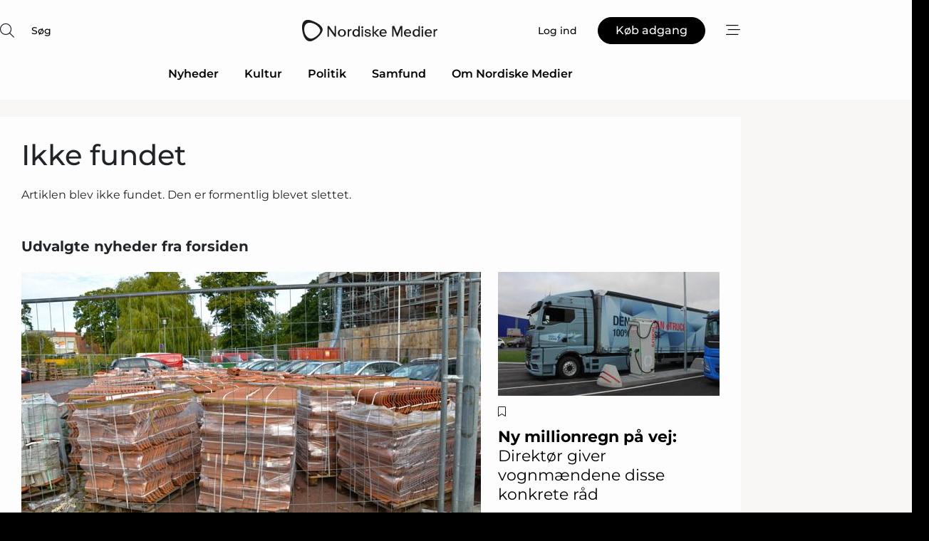

--- FILE ---
content_type: text/html;charset=UTF-8
request_url: https://www.nordiskemedier.dk/article/view/155132/schenker_transporterer_ol_til_world_beer_cup_2010
body_size: 50901
content:
<?xml version="1.0" encoding="UTF-8"?>
<!DOCTYPE html>
<html xmlns="http://www.w3.org/1999/xhtml"><head id="j_idt2">
        <link rel="SHORTCUT ICON" href="https://f.nordiskemedier.dk/favicon/metal.ico" />
        <link rel="ICON" href="https://f.nordiskemedier.dk/favicon/metal.ico" type="image/x-icon" />
        <title></title><meta name="description" content="Læs mere" />
        <meta http-equiv="X-UA-Compatible" content="IE=edge,chrome=1" />
        <meta http-equiv="content-type" content="text/html; charset=UTF-8" />
    <meta id="viewport" name="viewport" content="width=device-width, initial-scale=1" />
    <script>
        //<![CDATA[
        (function () {
            var width = window.innerWidth ||
                document.documentElement.clientWidth ||
                document.body.clientWidth;
            if (width >= 768) {
                document.getElementById("viewport").setAttribute("content", "width=1344");
            } else {
                document.getElementById("viewport").setAttribute("content", "width=device-width, initial-scale=1");
            }
        })();
        //]]>
    </script>
        <meta http-equiv="content-script-type" content="text/javascript" />
        <meta http-equiv="cache-control" content="no-cache" />
        <meta http-equiv="expires" content="0" />
        <meta http-equiv="pragma" content="no-cache" />
            <meta name="google-site-verification" content="rFm4JWQgIONyOBZ8InejFtWi09hYXzyEB43vOTfaz68" />
        <script src="/js/vars.js?t=1770123530779" type="text/javascript"></script>
        <script src="/js/access.js?t=1770123530779" type="text/javascript"></script>
        <script>
            window.startupTimestamp = "1770123530779";
            window.contextPath = "";
            window.domain = "https://www.nordiskemedier.dk";
            window.fileDomain = "https://f.nordiskemedier.dk";
            window.hostId = 79;
            window.visitor = {};
            window.cvrRestApiAddress = "https://cvr-api.nordiskemedier.dk/resources";
            window.metaObject = {"industryName":"","authorInitials":"","pageType":"view-article","pageSize":0,"pageAge":0,"contentType":"view-article"};
            window.testMode = false;

            window.googleAnalytics = false;
            window.pendingScriptExecutions = [];
            window.enableCookieBot = new function () {};

            window.trackerEnabled = true; // TODO: replace with JsVarsServlet after merge
        </script>
    
    <script type="text/javascript" async="true">
        //<![CDATA[
        (function() {
            var host = window.location.hostname;
            var element = document.createElement('script');
            var firstScript = document.getElementsByTagName('script')[0];
            var url = 'https://cmp.inmobi.com'
                .concat('/choice/', 'h8eTMmqFZF-_K', '/', host, '/choice.js?tag_version=V3');
            var uspTries = 0;
            var uspTriesLimit = 3;
            element.async = true;
            element.type = 'text/javascript';
            element.src = url;

            // Not default InMobi code - make sure there is a script present
            // before inserting anything before it.
            if (firstScript) {
                firstScript.parentNode.insertBefore(element, firstScript);
            }

            function makeStub() {
                var TCF_LOCATOR_NAME = '__tcfapiLocator';
                var queue = [];
                var win = window;
                var cmpFrame;

                function addFrame() {
                    var doc = win.document;
                    var otherCMP = !!(win.frames[TCF_LOCATOR_NAME]);

                    if (!otherCMP) {
                        if (doc.body) {
                            var iframe = doc.createElement('iframe');

                            iframe.style.cssText = 'display:none';
                            iframe.name = TCF_LOCATOR_NAME;
                            doc.body.appendChild(iframe);
                        } else {
                            setTimeout(addFrame, 5);
                        }
                    }
                    return !otherCMP;
                }

                function tcfAPIHandler() {
                    var gdprApplies;
                    var args = arguments;

                    if (!args.length) {
                        return queue;
                    } else if (args[0] === 'setGdprApplies') {
                        if (
                            args.length > 3 &&
                            args[2] === 2 &&
                            typeof args[3] === 'boolean'
                        ) {
                            gdprApplies = args[3];
                            if (typeof args[2] === 'function') {
                                args[2]('set', true);
                            }
                        }
                    } else if (args[0] === 'ping') {
                        var retr = {
                            gdprApplies: gdprApplies,
                            cmpLoaded: false,
                            cmpStatus: 'stub'
                        };

                        if (typeof args[2] === 'function') {
                            args[2](retr);
                        }
                    } else {
                        if(args[0] === 'init' && typeof args[3] === 'object') {
                            args[3] = Object.assign(args[3], { tag_version: 'V3' });
                        }
                        queue.push(args);
                    }
                }

                function postMessageEventHandler(event) {
                    var msgIsString = typeof event.data === 'string';
                    var json = {};

                    try {
                        if (msgIsString) {
                            json = JSON.parse(event.data);
                        } else {
                            json = event.data;
                        }
                    } catch (ignore) {}

                    var payload = json.__tcfapiCall;

                    if (payload) {
                        window.__tcfapi(
                            payload.command,
                            payload.version,
                            function(retValue, success) {
                                var returnMsg = {
                                    __tcfapiReturn: {
                                        returnValue: retValue,
                                        success: success,
                                        callId: payload.callId
                                    }
                                };
                                if (msgIsString) {
                                    returnMsg = JSON.stringify(returnMsg);
                                }
                                if (event && event.source && event.source.postMessage) {
                                    event.source.postMessage(returnMsg, '*');
                                }
                            },
                            payload.parameter
                        );
                    }
                }

                while (win) {
                    try {
                        if (win.frames[TCF_LOCATOR_NAME]) {
                            cmpFrame = win;
                            break;
                        }
                    } catch (ignore) {}

                    if (win === window.top) {
                        break;
                    }
                    win = win.parent;
                }
                if (!cmpFrame) {
                    addFrame();
                    win.__tcfapi = tcfAPIHandler;
                    win.addEventListener('message', postMessageEventHandler, false);
                }
            };

            makeStub();

            function makeGppStub() {
                const CMP_ID = 10;
                const SUPPORTED_APIS = [
                    '2:tcfeuv2',
                    '6:uspv1',
                    '7:usnatv1',
                    '8:usca',
                    '9:usvav1',
                    '10:uscov1',
                    '11:usutv1',
                    '12:usctv1'
                ];

                window.__gpp_addFrame = function (n) {
                    if (!window.frames[n]) {
                        if (document.body) {
                            var i = document.createElement("iframe");
                            i.style.cssText = "display:none";
                            i.name = n;
                            document.body.appendChild(i);
                        } else {
                            window.setTimeout(window.__gpp_addFrame, 10, n);
                        }
                    }
                };
                window.__gpp_stub = function () {
                    var b = arguments;
                    __gpp.queue = __gpp.queue || [];
                    __gpp.events = __gpp.events || [];

                    if (!b.length || (b.length == 1 && b[0] == "queue")) {
                        return __gpp.queue;
                    }

                    if (b.length == 1 && b[0] == "events") {
                        return __gpp.events;
                    }

                    var cmd = b[0];
                    var clb = b.length > 1 ? b[1] : null;
                    var par = b.length > 2 ? b[2] : null;
                    if (cmd === "ping") {
                        clb(
                            {
                                gppVersion: "1.1", // must be “Version.Subversion”, current: “1.1”
                                cmpStatus: "stub", // possible values: stub, loading, loaded, error
                                cmpDisplayStatus: "hidden", // possible values: hidden, visible, disabled
                                signalStatus: "not ready", // possible values: not ready, ready
                                supportedAPIs: SUPPORTED_APIS, // list of supported APIs
                                cmpId: CMP_ID, // IAB assigned CMP ID, may be 0 during stub/loading
                                sectionList: [],
                                applicableSections: [-1],
                                gppString: "",
                                parsedSections: {},
                            },
                            true
                        );
                    } else if (cmd === "addEventListener") {
                        if (!("lastId" in __gpp)) {
                            __gpp.lastId = 0;
                        }
                        __gpp.lastId++;
                        var lnr = __gpp.lastId;
                        __gpp.events.push({
                            id: lnr,
                            callback: clb,
                            parameter: par,
                        });
                        clb(
                            {
                                eventName: "listenerRegistered",
                                listenerId: lnr, // Registered ID of the listener
                                data: true, // positive signal
                                pingData: {
                                    gppVersion: "1.1", // must be “Version.Subversion”, current: “1.1”
                                    cmpStatus: "stub", // possible values: stub, loading, loaded, error
                                    cmpDisplayStatus: "hidden", // possible values: hidden, visible, disabled
                                    signalStatus: "not ready", // possible values: not ready, ready
                                    supportedAPIs: SUPPORTED_APIS, // list of supported APIs
                                    cmpId: CMP_ID, // list of supported APIs
                                    sectionList: [],
                                    applicableSections: [-1],
                                    gppString: "",
                                    parsedSections: {},
                                },
                            },
                            true
                        );
                    } else if (cmd === "removeEventListener") {
                        var success = false;
                        for (var i = 0; i < __gpp.events.length; i++) {
                            if (__gpp.events[i].id == par) {
                                __gpp.events.splice(i, 1);
                                success = true;
                                break;
                            }
                        }
                        clb(
                            {
                                eventName: "listenerRemoved",
                                listenerId: par, // Registered ID of the listener
                                data: success, // status info
                                pingData: {
                                    gppVersion: "1.1", // must be “Version.Subversion”, current: “1.1”
                                    cmpStatus: "stub", // possible values: stub, loading, loaded, error
                                    cmpDisplayStatus: "hidden", // possible values: hidden, visible, disabled
                                    signalStatus: "not ready", // possible values: not ready, ready
                                    supportedAPIs: SUPPORTED_APIS, // list of supported APIs
                                    cmpId: CMP_ID, // CMP ID
                                    sectionList: [],
                                    applicableSections: [-1],
                                    gppString: "",
                                    parsedSections: {},
                                },
                            },
                            true
                        );
                    } else if (cmd === "hasSection") {
                        clb(false, true);
                    } else if (cmd === "getSection" || cmd === "getField") {
                        clb(null, true);
                    }
                    //queue all other commands
                    else {
                        __gpp.queue.push([].slice.apply(b));
                    }
                };
                window.__gpp_msghandler = function (event) {
                    var msgIsString = typeof event.data === "string";
                    try {
                        var json = msgIsString ? JSON.parse(event.data) : event.data;
                    } catch (e) {
                        var json = null;
                    }
                    if (typeof json === "object" && json !== null && "__gppCall" in json) {
                        var i = json.__gppCall;
                        window.__gpp(
                            i.command,
                            function (retValue, success) {
                                var returnMsg = {
                                    __gppReturn: {
                                        returnValue: retValue,
                                        success: success,
                                        callId: i.callId,
                                    },
                                };
                                event.source.postMessage(msgIsString ? JSON.stringify(returnMsg) : returnMsg, "*");
                            },
                            "parameter" in i ? i.parameter : null,
                            "version" in i ? i.version : "1.1"
                        );
                    }
                };
                if (!("__gpp" in window) || typeof window.__gpp !== "function") {
                    window.__gpp = window.__gpp_stub;
                    window.addEventListener("message", window.__gpp_msghandler, false);
                    window.__gpp_addFrame("__gppLocator");
                }
            };

            makeGppStub();

            var uspStubFunction = function() {
                var arg = arguments;
                if (typeof window.__uspapi !== uspStubFunction) {
                    setTimeout(function() {
                        if (typeof window.__uspapi !== 'undefined') {
                            window.__uspapi.apply(window.__uspapi, arg);
                        }
                    }, 500);
                }
            };

            var checkIfUspIsReady = function() {
                uspTries++;
                if (window.__uspapi === uspStubFunction && uspTries < uspTriesLimit) {
                    console.warn('USP is not accessible');
                } else {
                    clearInterval(uspInterval);
                }
            };

            if (typeof window.__uspapi === 'undefined') {
                window.__uspapi = uspStubFunction;
                var uspInterval = setInterval(checkIfUspIsReady, 6000);
            }
        })();
        //]]>
    </script><meta property="og:description" content="Læs mere" /><meta property="og:type" content="article" /><meta property="og:url" content="https://www.nordiskemedier.dk/article/view//" /><meta property="og:image:width" content="900" /><meta property="og:image:height" content="473" />
            <meta property="og:site_name" content="Nordiske Medier" /><meta name="twitter:card" content="summary" /><meta name="twitter:url" content="https://www.nordiskemedier.dk/article/view//" />
        <script src="/js/notbot.js?t=1770123530779" type="text/javascript"></script>

        <link href="https://f.nordiskemedier.dk/font/media.css" rel="stylesheet" />
        <link rel="stylesheet" href="https://f.nordiskemedier.dk/font-awesome/pro/6.6.0/css/all.min.css" />
        <link rel="stylesheet" href="https://f.nordiskemedier.dk/bootstrap/5.3.6/css/bootstrap.min.css" />
        <link rel="stylesheet" href="/css/default.css?t=1770123530779" type="text/css" />
        <script src="https://f.nordiskemedier.dk/jquery/jquery-3.6.0.min.js"></script>
        
        <script src="/js/jquery-ui.min.js"></script><script type="text/javascript" src="/javax.faces.resource/js/jquery.cookies.2.2.0.min.js.html?ln=portal-jsf&amp;t=17701235"></script>
        <script src="https://f.nordiskemedier.dk/bootstrap/5.3.6/js/bootstrap.bundle.min.js"></script>
        <script src="/js/default.js?t=1770123530779" type="text/javascript"></script>
        <script src="https://www.google.com/recaptcha/api.js?render=explicit&amp;hl=da" type="text/javascript"></script>
                <script src="https://cdn.jsdelivr.net/npm/vue@2.7.14/dist/vue.min.js"></script>
                <script src="/dist/vue-components.umd.min.js?t=1770123530779" type="text/javascript"></script>
        
        <script src="https://f.nordiskemedier.dk/turnjs4/lib/turn.min.js" type="text/javascript"></script><!--[if lt IE 9]>
            <script src="https://f.nordiskemedier.dk/turnjs4/lib/turn.html4.min.js" type="text/javascript"></script><![endif]--><!--[if lt IE 9]>
                <script type="text/javascript">
                    window.location = "/browser-support.html";
                </script><![endif]-->
        <script src="https://cdn.jsdelivr.net/npm/ua-parser-js@0/dist/ua-parser.min.js"></script>
    <script type="text/javascript">
        window.enableGTM = function() {
            try {
                (function (w, d, s, l, i) {
                    w[l] = w[l] || [];
                    w[l].push({
                        'gtm.start':
                            new Date().getTime(), event: 'gtm.js'
                    });
                    var f = d.getElementsByTagName(s)[0],
                        j = d.createElement(s), dl = l != 'dataLayer' ? '&l=' + l : '';
                    j.async = true;
                    j.src =
                        'https://www.googletagmanager.com/gtm.js?id=' + i + dl;
                    f.parentNode.insertBefore(j, f);
                })(window, document, 'script', 'dataLayer', 'GTM-KWHCZJF');
            } catch (err) {
                console.log(err);
            }
        };
    </script>
        

        
        <script src="/js/cookie-utilities.js"></script>
    <script type="text/javascript">
        var gaPageType = 'view-article';
        var gaContentType = 'view-article';
        var gaPageAge = 0;
        var gaPageSize = 0;
        var gaIndustryName = 'null';
        
        (function (i, s, o, g, r, a, m) {
            i['GoogleAnalyticsObject'] = r;
            i[r] = i[r] || function() {
                (i[r].q = i[r].q || []).push(arguments)}, i[r].l = 1 * new Date();
            a = s.createElement(o),
                m = s.getElementsByTagName(o)[0];
            a.async = 1;
            a.src = g;
            m.parentNode.insertBefore(a, m)
        })
        (window, document, 'script', '//www.google-analytics.com/analytics.js', 'ga');
        ga('create', '', 'auto');
        if ($.cookies.get("rc") && !$.cookies.get("nmuarc")) {
            ga('set', 'dimension1', $.cookies.get("rc"));
            $.cookies.set("nmuarc", true, {path: "/"});
        }
        if (false) {
            ga('set', 'dimension2', '');
            if (false) {
                ga('set', 'dimension3', '');
            }
        } else if (false) {
            ga('set', 'dimension3', '');
        }
        if (gaContentType) {
            ga('set', 'dimension4', gaContentType);
        }
        if (gaIndustryName) {
            ga('set', 'dimension5', gaIndustryName);
        }
        if (gaPageType) {
            ga('set', 'dimension10', gaPageType);
        }
        if (gaPageAge) {
            ga('set', 'dimension11', gaPageAge);
        }
        if (gaPageSize) {
            ga('set', 'dimension12', gaPageSize);
        }
        ga('set', 'anonymizeIp', true);

        window.pendingScriptExecutions.push({
            callback: function () {
                if (!window['ga-disable-']) {
                    ga('send', 'pageview');
                }
            },
            context: this
        });

        window.enableGoogleAnalytics = function() {
            window['ga-disable-'] = false;
        };


        window.disableGoogleAnalytics = function () {
            window['ga-disable-'] = true;
        };
        
    </script>
    <script type="text/javascript">
        window.enableBanners = function () {
            try {
                window['banner-consent-is-ready'] = true;
                EventBus.broadcast("banner-consent-is-ready");
            } catch (err) {
                console.log(err);
            }
        };
    </script>
    <script type="text/javascript">
        //<![CDATA[
        (function () {
            var salespanelModuleEnabled = false;
            var quantCastModuleEnabled = true;
            var salespanelResolve, salespanelReject;
            window.salespanelPromise = new Promise((resolve, reject) => {
                // Check if Salespanel and QuantCast module is enabled for this host and check if the tag has loaded.
                if (!salespanelModuleEnabled || !quantCastModuleEnabled) {
                    resolve(false);
                }
                salespanelResolve = resolve;
                salespanelReject = reject;
            });

            // Reject just in case QuantCast module is enabled but variable is not initialized.
            if (typeof window.__tcfapi == "undefined") {
                salespanelReject("QuantCast error: __tcfapi is undefined");
                return;
            }

            // Listen for Quantcast events for changes to Salespanel consent.
            window.__tcfapi('addEventListener', 2, async function (tcData, success) {
                if (!success) {
                    salespanelReject("Salespanel error: Could not create event listener.");
                    return;
                }

                // the rest of this function is called when the page is loaded OR
                // - the user accepts / rejects / updates the consent terms
                // - the user dismisses the consent box by clicking the 'x'
                if (tcData.eventStatus !== 'tcloaded' && tcData.eventStatus !== 'useractioncomplete') {
                    return;
                }

                // Salespanel is managed by Google Tag Manager and is not inserted if the relevant consent is not given.
                // If consent is given, it returns true, otherwise false after 2,5 seconds.
                var loops = 0;
                while(!salespanelObjectLoaded() && loops < 5) {
                    await new Promise(resolve => setTimeout(resolve, 500));
                    loops += 1;
                }

                if (salespanelObjectLoaded()) {
                    // Set cookie.
                    allowTracking();
                    salespanelResolve(true);
                } else {
                    // Remove cookie.
                    rejectTracking();
                    // Salespanel did not load in time or was rejected by consent.
                    salespanelReject("Salespanel error: Not loaded.");
                }
            });

            function salespanelObjectLoaded() {
                return typeof $salespanel !== "undefined" && $salespanel.hasOwnProperty("push");
            }

            function allowTracking() {
                // Check if Salespanel tracking has already been allowed.
                if ($.cookies.get("track_uid") !== null) {
                    return;
                }

                try {
                    // Activate tracking when the visitor provides explicit consent.
                    // Place `track_uid` cookie.
                    $salespanel.push(["set", "tracking:allowTracking"]);
                } catch (e) {
                    salespanelReject("Salespanel error: Allow tracking failed.");
                }
            }

            function rejectTracking() {
                // Remove cookie if user removed Salespanel consent.
                // All created Salespanel events will now be un-identified.
                if ($.cookies.get("track_uid")) {
                    $.cookies.del("track_uid", {domain: ''});
                }
            }
        })();
        //]]>
    </script>
    <script type="text/javascript">
        //<![CDATA[
        window.paywallScripts = {
            seenPaywall: async function (type) {
                // Wait for salespanel promise to be fulfilled (either loaded or not).
                const salespanelLoaded = await window.salespanelPromise.catch(() => {
                    // Salespanel didn't load if promise is rejected.
                    return false;
                });
                if (!salespanelLoaded) return;

                // Find previous amount of seen paywalls.
                await this.seenPaywallPromise().then(seenPaywalls => {
                    // Increment amount of seen paywall on visitor attribute.
                    this.setPaywallsAttribute(seenPaywalls);

                    // Create Meta/Facebook Pixel event notifying of a seen paywall.
                    if (seenPaywalls > 3) {
                        fbq('trackCustom', "Set paywall +3 gange");
                    }
                }).catch((message) => {
                    console.error(message);
                });

                // Create Salespanel event notifying of a seen paywall.
                this.sendPaywallEvent(type);
            },
            seenPaywallPromise: function () {
                return new Promise((resolve, reject) => {
                    try {
                        $salespanel.push(["get", "qualify:visitor", function (data) {
                            data.visitor_attributes.paywalls !== null ?
                                resolve(data.visitor_attributes.paywalls) :
                                resolve(0);
                        }]);
                    } catch (e) {
                        reject("Salespanel error: Get details failed.");
                    }
                });
            },
            setPaywallsAttribute: function (seenPaywalls) {
                try {
                    $salespanel.push(["set", "attributes:visitor", {
                        "paywalls": seenPaywalls + 1
                    }]);
                } catch (e) {
                    console.error("Salespanel error: Couldn't set attribute.");
                }
            },
            sendPaywallEvent: function (type) {
                try {
                    $salespanel.push(["set",
                        "activity:customActivity",
                        "website",
                        "Saw paywall",
                        type
                    ]);
                } catch (e) {
                    console.error("Salespanel error: Couldn't send custom activity.");
                }
            }
        }
        //]]>
    </script>
            <script type="text/javascript">
                (function (){
                    var is = [];
                    var impersonating = false;
                    if (!impersonating && window.visitor.person && window.visitor.person.id) {
                        is.push({
                            name: "person",
                            ref: window.visitor.person.id
                        });
                    }
                    if (!impersonating && window.visitor.recipient && window.visitor.recipient.id) {
                        is.push({
                            name: "recipient",
                            ref: window.visitor.recipient.id
                        });
                    }

                    var evtr;
                    var queue = [];
                    window.queueTrackerEvent = function (a, sn, sr, tn, tr) {
                        if (evtr) {
                            evtr(a, sn, sr, tn, tr, is);
                        } else {
                            queue.push({
                                a: a,
                                sn: sn,
                                sr: sr,
                                tn: tn,
                                tr: tr
                            })
                        }
                    };
                    window.addEventListener("onTrackerLoaded", function () {
                        evtr = window.createTracker("https://api.evtr.nordiskemedier.dk", "evtr");
                        while (queue.length) {
                            var ev = queue.splice(0, 1)[0];
                            if (ev) {
                                evtr(ev.a, ev.sn, ev.sr, ev.tn, ev.tr, is);
                            }
                        }
                    });
                })();
            </script>
            <script async="async" src="https://js.evtr.nordiskemedier.dk/_.js?t=1770123530779" type="text/javascript"></script>

        <script type="text/javascript">
            $(function() {
                $('.item').hover(
                function() { $(this).css('background-color', '#efefef').css('cursor', 'pointer') },
                function() { $(this).css('background-color', 'transparent').css('cursor', 'normal') }
            );
                $(".tt").tooltip();
            });
            function getTitle() {
                return document.title;
            }
            function getLocation() {
                return window.location;
            }
            function getUrl() {
                return window.location.href;
            }
            function confirmDelete(p) {
                var v = "Er du sikker p\u00E5, du vil slette \"{0}\"? ";
                v = v.replace("{0}", p);
                return confirm(v);
            }
            function getVisitorEmail() {
                return "";
            }
            function getVisitorRememberInfo() {
                return true;
            }

            var ids = [];
            function messageFade() {
                $('.fade').fadeTo('slow', 0.3);
            }
            
            // Remove cookies that are no longer in use
            $(document).ready(function () {
                $.cookies.del("c1");
                $.cookies.del("c2");
                $.cookies.del("c3");
            });

            window.pushGTrackScript = function (f, cont) {
                window.pendingScriptExecutions.push({
                    callback: function () {
                        if (window.googleAnalytics) {
                            eval(f(cont));
                        }
                    },
                    context: cont
                });

            }
            $(window).on('load', function () {
                // if subscription is suspended change paywall message.
                if ($('#paywall-overlay') && window.visitor?.person?.suspended) {
                    $('#paywall-overlay .paywall-package').html("Adgang suspenderet.");
                    $('#paywall-overlay .paywall-body-wrapper').html("Det personlige login er suspenderet af sikkerhedsm\u00E6ssige \u00E5rsager. ".replace('{0}', "abonnement@nordiskemedier.dk").replace('{1}', "abonnement@nordiskemedier.dk"));
                    $('.paywall-content-wrapper').addClass('warning');
                }
            });
        </script>
        <script type="text/javascript">
            //<![CDATA[
            function center(element) {
                var e=$(element);
                var w=e.width();
                var h=e.height();
                e.css("position","fixed").css("z-index","50000").css("top","50%").css("left","50%").css("margin-left","-"+(w/2)+"px").css("margin-top","-"+(h/2)+"px");
                e.draggable({
                    handle: $(element+"_handle")
                });
            }
            //]]>
        </script>

        
        <link rel="alternate" type="application/rss+xml" title="News RSS" href="https://www.nordiskemedier.dk/xml/rss2/articles" />
        <link rel="alternate" type="application/rss+xml" title="Advertisements RSS" href="https://www.nordiskemedier.dk/xml/rss2/advertisements?typeId=1&amp;typeId=2" />
        <link rel="alternate" type="application/rss+xml" title="Competences RSS" href="https://www.nordiskemedier.dk/xml/rss2/competences" />
        <link rel="alternate" type="application/rss+xml" title="Jobs RSS" href="https://www.nordiskemedier.dk/xml/rss2/jobs" />
        <link rel="alternate" type="application/rss+xml" title="Courses RSS" href="https://www.nordiskemedier.dk/xml/rss2/courses" />

        <script>
            window.adTracker = {
                slots: {},
                adsMeta: {},
                hoverState: {
                    currentSlotId: null,
                    lastChangeTs: 0
                },
                clickState: {
                    lastPointerDown: null,  // { slotId, ts }
                    clickHandled: false
                }
            };
        </script></head><body>
            <script src="/js/cookie-consent.js"></script>

        <div style="display:none;">
            <a href="/void/index.html" rel="nofollow">23948sdkhjf</a>
        </div>
        <i id="media-width-detection" style="display: none">
            
            <i class="d-md-none xs"></i>
            <i class="d-none d-md-inline lg"></i>
        </i>
            
            <noscript><iframe src="https://www.googletagmanager.com/ns.html?id=GTM-KWHCZJF" height="0" width="0" style="display:none;visibility:hidden"></iframe></noscript>
        <div class="remodal-bg">
        <header id="main-header" v-cloak="" class="unprintable">
            <nav>
                <div>
                    <global-search-icon></global-search-icon>
                </div>
                <div>
                    <a href="/" class="logo">
                        <img src="https://f.nordiskemedier.dk/logo/portal/79.png" alt="Nordiske Medier" />
                    </a>
                </div>
                <div>
                    <button v-if="window.visitor.person" v-on:click.prevent="open(personMenu)" class="btn btn-link btn-log-in px-0">
                        <i class="fa-light fa-user d-sm-none"></i>
                        <span class="d-none d-sm-inline">Min konto</span>
                    </button>
                    <button v-else="" v-on:click.prevent="open(topMenu)" class="btn btn-link btn-log-in px-0">
                        <i class="fa-light fa-user d-sm-none"></i>
                        <span class="d-none d-sm-inline">Log ind</span>
                    </button>
                    <button v-if="(window.visitor.ipAccess &amp;&amp; !window.visitor.ipAccess.disable &amp;&amp; window.visitor.ipAccess.corporateClient) || (window.visitor.person &amp;&amp; window.visitor.corporateClient)" v-on:click.prevent="open(ipAccessMenu)" class="btn btn-link btn-ip-access px-0">
                        <span class="d-flex" v-if="window.visitor.corporateClient &amp;&amp; window.visitor.person &amp;&amp; window.visitor.person.companiesWhereAdmin &amp;&amp; window.visitor.person.companiesWhereAdmin.length == 1">
                            <i class="fa-light fa-lock-open me-1"></i><span class="short-name">{{ truncateString(window.visitor.corporateClient.name, 12) }}</span><span class="long-name">{{ truncateString(window.visitor.corporateClient.name, 20) }}</span>
                        </span>
                        <span class="d-flex" v-else-if="window.visitor.corporateClient &amp;&amp; window.visitor.person &amp;&amp; window.visitor.person.companiesWhereAdmin &amp;&amp; window.visitor.person.companiesWhereAdmin.length &gt; 1">
                            <i class="fa-light fa-lock-open me-1"></i><span class="short-name">{{ truncateString("Virksomhedsløsning", 12) }}</span><span class="long-name">{{ truncateString("Virksomhedsløsning", 20) }}</span>
                        </span>
                        <span class="d-flex" v-else-if="window.visitor.ipAccess &amp;&amp; !window.visitor.ipAccess.disable &amp;&amp; window.visitor.ipAccess.corporateClient">
                            <i class="fa-light fa-lock-open me-1"></i><span class="short-name">{{ truncateString(window.visitor.ipAccess.corporateClient.name, 12) }}</span><span class="long-name">{{ truncateString(window.visitor.ipAccess.corporateClient.name, 20) }}</span>
                        </span>
                        <span class="d-flex" v-else="">
                            <i class="fa-light fa-lock-open me-1"></i><span class="short-name">{{ truncateString(window.visitor.corporateClient.name, 12) }}</span><span class="long-name">{{ truncateString(window.visitor.corporateClient.name, 20) }}</span>
                        </span>
                    </button>
                    <template v-else=""><a id="j_idt106:j_idt108" href="/products/subscription.html" style="" class="btn btn-primary" target="">
                            <span class="d-inline d-sm-none">Køb</span>
                            <span class="d-none d-sm-inline">Køb adgang</span></a>
                    </template>
                    <button v-on:click.prevent="open(rightMenu)" class="btn btn-link btn-bars px-0 d-inline-flex">
                        <i class="fa-light fa-bars-staggered"></i>
                    </button>
                </div>
            </nav>
            <div v-on:click.self="close" class="menu-container menu-top" v-bind:class="getStyleClass(topMenu)">
                <div>
                    <menu-log-in v-bind:sign-up-link="signUpLink" v-on:close="close"></menu-log-in>
                </div>
            </div>
            <div v-on:click.self="close" class="menu-container menu-right" v-bind:class="getStyleClass(rightMenu)">
                <div>
                    <div style="align-items: center;" class="d-flex justify-content-end">
                        <button v-if="window.visitor.person" v-on:click.prevent="open(personMenu)" class="btn btn-link btn-log-in px-0">
                            Min konto
                        </button>
                        <button v-else="" v-on:click.prevent="open(topMenu)" class="btn btn-link btn-log-in px-0">
                            <i class="fa-light fa-user d-sm-none"></i>
                            <span class="d-none d-sm-inline">Log ind</span>
                        </button>
                        <button v-if="(window.visitor.ipAccess &amp;&amp; !window.visitor.ipAccess.disable &amp;&amp; window.visitor.ipAccess.corporateClient) || (window.visitor.person &amp;&amp; window.visitor.corporateClient)" v-on:click.prevent="open(ipAccessMenu)" class="btn btn-link btn-ip-access px-0 mx-4">
                            <span class="d-flex" v-if="window.visitor.corporateClient &amp;&amp; window.visitor.person &amp;&amp; window.visitor.person.companiesWhereAdmin &amp;&amp; window.visitor.person.companiesWhereAdmin.length == 1">
                                <i class="fa-light fa-lock-open me-1"></i><span class="short-name">{{ truncateString(window.visitor.corporateClient.name, 12) }}</span><span class="long-name">{{ truncateString(window.visitor.corporateClient.name, 20) }}</span>
                            </span>
                            <span class="d-flex" v-else-if="window.visitor.corporateClient &amp;&amp; window.visitor.person &amp;&amp; window.visitor.person.companiesWhereAdmin &amp;&amp; window.visitor.person.companiesWhereAdmin.length &gt; 1">
                                <i class="fa-light fa-lock-open me-1"></i><span class="short-name">{{ truncateString("Virksomhedsløsning", 12) }}</span><span class="long-name">{{ truncateString("Virksomhedsløsning", 20) }}</span>
                            </span>
                            <span class="d-flex" v-else-if="window.visitor.ipAccess &amp;&amp; !window.visitor.ipAccess.disable &amp;&amp; window.visitor.ipAccess.corporateClient">
                                <i class="fa-light fa-lock-open me-1"></i><span class="short-name">{{ truncateString(window.visitor.ipAccess.corporateClient.name, 12) }}</span><span class="long-name">{{ truncateString(window.visitor.ipAccess.corporateClient.name, 20) }}</span>
                            </span>
                            <span class="d-flex" v-else="">
                                <i class="fa-light fa-lock-open me-1"></i><span class="short-name">{{ truncateString(window.visitor.corporateClient.name, 12) }}</span><span class="long-name">{{ truncateString(window.visitor.corporateClient.name, 20) }}</span>
                            </span>
                        </button>
                        <template v-else=""><a id="j_idt110:j_idt112" href="/products/subscription.html" style="" class="btn btn-primary mx-4" target="">
                                <span class="d-inline d-sm-none">Køb</span>
                                <span class="d-none d-sm-inline">Køb adgang</span></a>
                        </template>
                        <button v-on:click.prevent="close" class="btn btn-link btn-x px-0 d-inline-flex">
                            <i class="fa-light fa-xmark-large"></i>
                        </button>
                    </div>
                    <div class="mt-5 mb-4">
                        <global-search-input></global-search-input>
                    </div>
                    <ul class="primary-menu">
                        <li v-for="(option, i) in mainOptions" v-bind:key="i" v-bind:class="{'open': unfolded == i}">
                            <a v-if="option.target" v-bind:href="option.target" v-bind:target="option.external ? '_blank' : ''">{{ option.name }}</a>
                            <template v-else-if="option.children">
                                <a href="#" v-on:click.prevent="unfolded = unfolded != i ? i : null">{{ option.name }}<i class="fa-light" v-bind:class="{'fa-chevron-down': unfolded != i, 'fa-chevron-up': unfolded == i}"></i></a>
                                <ul>
                                    <li v-for="(child, j) in option.children" v-bind:key="j">
                                        <a v-bind:href="child.target" v-bind:target="child.external ? '_blank' : ''">{{ child.name }}</a>
                                    </li>
                                </ul>
                            </template>
                        </li>
                    </ul>
                    <ul class="secondary-menu">
                        <li>
                            <a href="/newsletter/subscribe.html"><i class="fa-light fa-envelope"></i>Tilmeld nyhedsbrev</a>
                        </li>
                        <li>
                            <a href="/bookmark"><i class="fa-light fa-bookmark"></i>Min læseliste</a>
                        </li>
                    </ul>
                    <ul v-if="mainSecondaryOptions &amp;&amp; mainSecondaryOptions.length" class="secondary-menu">
                        <li v-for="(option, i) in mainSecondaryOptions" v-bind:key="i">
                            <a v-if="option.target" v-bind:href="option.target" v-bind:target="option.external ? '_blank' : ''">{{ option.name }}</a>
                            <template v-else-if="option.children">
                                <span>{{ option.name }}</span>
                                <ul>
                                    <li v-for="(child, j) in option.children" v-bind:key="j">
                                        <a v-bind:href="child.target" v-bind:target="child.external ? '_blank' : ''">{{ child.name }}</a>
                                    </li>
                                </ul>
                            </template>
                        </li>
                    </ul>
                        <div class="extra">
                            <ip-access-toggle></ip-access-toggle>
                        </div>
                </div>
            </div>
            <div v-if="window.visitor.person" v-on:click.self="close" class="menu-container menu-right" v-bind:class="getStyleClass(personMenu)">
                <div>
                    <div style="align-items: center;" class="d-flex justify-content-end">
                        <button v-on:click.prevent="close" class="btn btn-link btn-x px-0 d-inline-flex">
                            <i class="fa-light fa-xmark-large"></i>
                        </button>
                    </div>
                    <ul class="primary-menu mt-4">
                        <li v-bind:class="{'open': unfolded == -1}">
                            <a href="#" v-on:click.prevent="unfolded = unfolded != -1 ? -1 : null" class="border-top-0">
                                <span class="d-block">
                                    <span class="d-block">{{ window.visitor.person.name }}</span>
                                    <small v-if="window.visitor.member" class="d-block text-muted">
                                        <span class="me-2">{{ window.visitor.member.name }}</span>
                                        <span v-if="window.visitor.person.members &amp;&amp; window.visitor.person.members.length &gt; 1" class="border rounded px-1">+{{ window.visitor.person.members.length - 1 }}</span>
                                    </small>
                                </span>
                                <i class="fa-light" v-bind:class="{'fa-chevron-down': unfolded != -1, 'fa-chevron-up': unfolded == -1}"></i>
                            </a>
                            <ul>
                                <li v-if="window.visitor.person.members &amp;&amp; window.visitor.person.members.length &gt; 1" v-for="member in window.visitor.person.members">
                                    <a href="#" v-on:click="switchMember(member.id)">
                                        {{ member.name }}
                                        <small class="d-block text-muted">Virksomhedsprofil<i v-if="window.visitor.member &amp;&amp; member.id === window.visitor.member.id" class="text-success ms-2 fa-solid fa-check-circle"></i></small>
                                    </a>
                                </li>
                                <li>
                                    <a href="/user/update.html">Brugerindstillinger</a>
                                </li>
                                <li>
                                    <a href="/member/log-out.html">Log ud</a>
                                </li>
                            </ul>
                        </li>
                        <li v-for="(option, i) in personOptions" v-bind:key="i" v-bind:class="{'open': unfolded == i}">
                            <a v-if="option.target" v-bind:href="option.target" v-bind:target="option.external ? '_blank' : ''">{{ option.name }}</a>
                            <template v-else-if="option.children">
                                <a href="#" v-on:click.prevent="unfolded = unfolded != i ? i : null">{{ option.name }}<i class="fa-light" v-bind:class="{'fa-chevron-down': unfolded != i, 'fa-chevron-up': unfolded == i}"></i></a>
                                <ul>
                                    <li v-for="(child, j) in option.children" v-bind:key="j">
                                        <a v-bind:href="child.target" v-bind:target="child.external ? '_blank' : ''">{{ child.name }}</a>
                                    </li>
                                </ul>
                            </template>
                        </li>
                    </ul>
                    <ul class="secondary-menu">
                        <li>
                            <a href="/newsletter/subscribe.html"><i class="fa-light fa-envelope"></i>Tilmeld nyhedsbrev</a>
                        </li>
                        <li>
                            <a href="/bookmark"><i class="fa-light fa-bookmark"></i>Min læseliste</a>
                        </li>
                    </ul>
                    <ul v-if="mainSecondaryOptions &amp;&amp; mainSecondaryOptions.length" class="secondary-menu">
                        <li v-for="(option, i) in mainSecondaryOptions">
                            <a v-bind:href="option.target" v-bind:target="option.external ? '_blank' : ''">{{ option.name }}</a>
                        </li>
                    </ul>
                        <div class="extra">
                            <ip-access-toggle></ip-access-toggle>
                        </div>
                </div>
            </div>
            <div v-if="(window.visitor.ipAccess &amp;&amp; !window.visitor.ipAccess.disable &amp;&amp; window.visitor.ipAccess.corporateClient) || (window.visitor.person &amp;&amp; window.visitor.corporateClient)" v-on:click.self="close" class="menu-container menu-right" v-bind:class="getStyleClass(ipAccessMenu)">
                <div>
                    <div style="align-items: center;" class="d-flex justify-content-end">
                        <button v-on:click.prevent="close" class="btn btn-link btn-x px-0 d-inline-flex">
                            <i class="fa-light fa-xmark-large"></i>
                        </button>
                    </div>
                            <ul class="ip-menu">
                                <li>
                                    <h5 v-if="window.visitor.corporateClient &amp;&amp; window.visitor.person &amp;&amp; window.visitor.person.companiesWhereAdmin &amp;&amp; window.visitor.person.companiesWhereAdmin.length == 1" class="m-0">{{ window.visitor.corporateClient.name }}</h5>
                                    <h5 v-else-if="window.visitor.corporateClient &amp;&amp; window.visitor.person &amp;&amp; window.visitor.person.companiesWhereAdmin &amp;&amp; window.visitor.person.companiesWhereAdmin.length &gt; 1" class="m-0">Virksomhedsløsning</h5>
                                    <h5 v-else-if="window.visitor.ipAccess &amp;&amp; !window.visitor.ipAccess.disable &amp;&amp; window.visitor.ipAccess.corporateClient" class="m-0">{{ window.visitor.ipAccess.corporateClient.name }}</h5>
                                    <h5 v-else="" class="m-0">{{ window.visitor.corporateClient.name }}</h5>
                                </li>
                                <li v-if="window.visitor.corporateClient &amp;&amp; window.visitor.person &amp;&amp; window.visitor.person.companiesWhereAdmin &amp;&amp; window.visitor.person.companiesWhereAdmin.length &gt;= 1"><p><b>Velkommen til vores virksomhedsløsning</b></p>
<p>Her kan du administrere brugerne af din virksomhedsløsning.</p>
                                </li>
                                <li v-else=""><p><b>Velkommen til virksomhedsløsning</b></p>
<p>Din IP-adresse er registreret hos ovenstående virksomhed. 
Klik videre for at oprette din profil, og få adgang til de emner og nyheder, der er mest relevante for dig. 
                                </li>
                                <template v-if="window.visitor.person &amp;&amp; window.visitor.person.companiesWhereAdmin &amp;&amp; window.visitor.person.companiesWhereAdmin.length &gt;= 1">
                                    <li v-for="company in window.visitor.person.companiesWhereAdmin" class="subscription-menu-company-link">
                                        <a v-bind:href="company.link">
                                            <span class="d-block">
                                                <span class="d-block">
                                                    Administrer virksomhedsabonnement
                                                </span>
                                                <small v-if="window.visitor.person.companiesWhereAdmin.length &gt;= 1" class="d-block text-muted">{{company.name}}</small>
                                            </span>
                                        </a>
                                    </li>
                                </template>
                                <li v-if="window.visitor.ipAccess &amp;&amp; window.visitor.ipAccess.corporateClient.type != 3 &amp;&amp; window.visitor.ipAccess.corporateClient.type != 2 &amp;&amp; !window.visitor.person">
                                    <a v-bind:href="'/corporate-client/index.html?token='+window.visitor.ipAccess.corporateClient.token" class="btn btn-link p-0">
                                        Opret din profil<i class="fa-light fa-arrow-right ms-2"></i>
                                    </a>
                                </li>
                            </ul>
                        <div class="extra">
                            <ip-access-toggle></ip-access-toggle>
                        </div>
                </div>
            </div>
        </header>
        <script type="application/javascript">
            //<![CDATA[
            window.mainMenu = new Vue({
                el: "#main-header",
                data: {
                    topMenu: {
                        transitioning: false,
                        open: false
                    },
                    rightMenu: {
                        transitioning: false,
                        open: false
                    },
                    personMenu: {
                        transitioning: false,
                        open: false
                    },
                    ipAccessMenu: {
                        transitioning: false,
                        open: false
                    },
                    stack: [],
                    unfolded: null,
                    mainOptions: [{"children":[{"external":false,"name":"Seneste nyheder","target":"/article/latest.html"}],"name":"Nyheder"},{"external":false,"name":"Markedsoverblik","target":"/watch"}],
                    mainSecondaryOptions: [{"children":[{"external":false,"name":"Abonnement","target":"/products/subscription.html"},{"external":true,"name":"Annoncering ","target":"https://nordiskemediehus.dk/nordiskemedier"},{"external":true,"name":"Se alle produkter","target":"https://nordiskemediehus.dk/produkter/"}],"name":"Produkter"}],
                    createSubscriptionLink: {"external":false,"name":"Abonnement","target":"/products/subscription.html"},
                    createMembershipLink: {"external":true,"name":"Medlemskab","target":"https://nordiskemediehus.dk/produkt/medlemskab/"},
                },
                computed: {
                    personOptions: function () {
                        const options = [];

                        const add = (list, name, target) => {
                            const option = {
                                name
                            };
                            if (target) {
                                option.target = target;
                            } else {
                                option.children = [];
                            }
                            list.push(option);
                            return option.children;
                        }

                        if (!window.visitor.member) {
                            add(options, "Markedsoverblik", "/watch");
                        } else {
                            add(options, "Aktiviteter", "/member");

                            if (window.visitor.member.state.type.announcements || window.visitor.member.state.type.posts) {
                                const createItems = add(options, "Opret opslag");
                                if (window.visitor.member.state.type.announcements) {
                                    add(createItems, "Nyhed", "/post/announcement");
                                }
                                if (window.visitor.member.state.type.posts) {
                                    if (false) {
                                        add(createItems, "Maskine eller produkt", "/post/machine-or-product");
                                    }
                                    if (false) {
                                        add(createItems, "Kompetence", "/post/competence");
                                    }
                                    if (true) {
                                        add(createItems, "Job", "/post/job");
                                    }
                                    if (false) {
                                        add(createItems, "Kursus", "/post/course");
                                    }
                                }

                                if (window.visitor.member.state.type.posts && true && (true)) {
                                    const crawlingItems = add(options, "Importer opslag");
                                    add(crawlingItems, "Importoversigt", "/post/overview?imported=true");
                                    add(crawlingItems, "Crawling status", "/import/status.html");
                                }

                                add(options, "Opslagsoversigt", "/post/overview");
                            }
                            // if (window.visitor.member.misc.banners || window.visitor.member.misc.newsletterBanners) {
                            //     const bannerItems = add(options, "Annoncering");
                            //     if (window.visitor.member.misc.banners) {
                            //         add(bannerItems, "Oversigt", "/banner/index.html");
                            //     }
                            //     if (window.visitor.member.misc.newsletterBanners) {
                            //         add(bannerItems, "Annoncering i nyhedsbrevet", "/newsletter/banner/index.html");
                            //     }
                            //     // Member-specifik kode... virker ikke med cache
                            //     // const saleEmail = "N\/A";
                            //     // if (saleEmail.indexOf("@") != -1) {
                            //     //     add(bannerItems, "Kontakt os for tilbud", "mailto:" + saleEmail + "?subject=Vedr. annoncering og\/eller SEO");
                            //     // }
                            // }

                            if (true) {
                                add(options, "Markedsoverblik", "/watch");
                            }

                            const profileItems = add(options, "Virksomhedsprofil");
                            add(profileItems, "Se profilen", "/company/view/" + window.visitor.member.id + "/" + window.visitor.member.slug);
                            if (window.visitor.member.state.type.profile) {
                                add(profileItems, "Rediger profil", "/company/profile.html");
                            }
                            add(profileItems, "Kontaktpersoner", "/member-contact/overview");
                            if (window.visitor.member.state.type.supplements) {
                                add(profileItems, "Virksomhedsportef\u00F8lje", "/supplement/management");
                            }
                            add(profileItems, "Administratorindstillinger", "/company/administrators.html");

                            add(options, "Hj\u00E6lp", "/member/help.html");
                        }

                        return options;
                        //     var addContacts = function (items, text, contacts) {
                        //         if (contacts) {
                        //             var contactItems = [];
                        //             for (var i = 0; i < contacts.length; i++) {
                        //                 var contact = contacts[i];
                        //                 contactItems.push({
                        //                     text: contact.name,
                        //                     portrait: contact.portrait,
                        //                     phonePrefix: "Tlf. ",
                        //                     phone: contact.phone,
                        //                     email: contact.email
                        //                 });
                        //             }
                        //             items.push({
                        //                 text: text,
                        //                 items: contactItems,
                        //             });
                        //         }
                        //     };
                        //
                        //     var contactItems = [];
                        //     for (var contact in this.visitor.contacts) {
                        //         addContacts(contactItems, this.visitor.contacts[contact].title, this.visitor.contacts[contact].contacts);
                        //     }
                        //
                        //     items.push({
                        //         icon: "fa-light fa-phone-alt",
                        //         text: "Kontakt",
                        //         href: "#",
                        //         items: contactItems,
                        //     });
                        //
                        //     return {
                        //         items: items
                        //     };
                        // }
                    },
                    signUpLink: function () {
                        if (window.access.module.subscriptions && this.createSubscriptionLink) {
                            this.createSubscriptionLink.name = "Opret abonnement";
                            return this.createSubscriptionLink;
                        } else if (this.createMembershipLink) {
                            this.createMembershipLink.name = "Bliv medlem";
                            return this.createMembershipLink;
                        } else {
                            return null;
                        }
                    }
                },
                watch: {
                    stack: function (newValue) {
                        if (newValue && newValue.length > 0) {
                            document.body.classList.add("menu-open");
                        } else {
                            document.body.classList.remove("menu-open");
                        }
                    }
                },
                mounted: function () {
                    document.addEventListener("keyup", this.keyupListener);
                },
                unmounted: function () {
                    window.removeEventListener("keyup", this.keyupListener);
                },
                methods: {
                    truncateString(str, maxLength) {
                        if (!str || typeof str !== 'string') return '';
                        const ellipsis = '…';

                        if (str.length > maxLength) {
                            let trimmed = str.slice(0, maxLength);
                            trimmed = trimmed.replace(/\s+$/, '');
                            if ((trimmed + ellipsis).length < str.length) {
                                return trimmed + ellipsis;
                            }
                        }

                        return str;
                    },
                    keyupListener: function (event) {
                        if (event.keyCode == 27) {
                            this.close();
                        }
                    },
                    open: function (menu) {
                        this.stack.push(menu);
                        menu.transitioning = true;
                        this.$nextTick(() => {
                            menu.open = true;
                        })
                    },
                    close: function () {
                        const menu = this.stack.length ? this.stack.splice(this.stack.length - 1, 1)[0] : null;
                        if (menu) {
                            menu.open = false;
                            setTimeout(() => {
                                menu.transitioning = false;
                            }, 250)
                        }
                    },
                    getStyleClass: function (menu) {
                        return {
                            "transitioning": menu.transitioning || menu.open,
                            "open": menu.open
                        };
                    },
                    switchMember: function (memberId) {
                        this.$services.personSecureService.switchMember(memberId)
                            .then(() => window.location.reload())
                            .catch(err => console.error(err));
                    },
                    openLogIn: function () {
                        Vue.$hashUtil.remove("paywall");
                        this.open(this.topMenu);
                    }
                }
            });
            //]]>
        </script>
        <header id="extra-header" class="unprintable">
            <nav></nav>
            <nav>
                <featured-links v-bind:value="featuredOptions"></featured-links>
            </nav>
        </header>
        <script type="application/javascript">
            //<![CDATA[
            new Vue({
                el: "#extra-header",
                data: {
                    featuredOptions: [{"external":false,"name":"Nyheder","target":"/"},{"external":false,"name":"Kultur","target":"/topic/view/668/kultur"},{"external":false,"name":"Politik","target":"/topic/view/669/politik"},{"external":false,"name":"Samfund","target":"/topic/view/684/samfund"},{"external":false,"name":"Om Nordiske Medier","target":"/page/view.html?id=18526"}],
                    articles: []
                }
            });
            //]]>
        </script>
    <hash-modal id="paywall-modal" v-cloak="" v-on:opened="opened" hash="paywall" class="paywall paywall-modal ">
                    <div class="paywall-message">Log ind eller opret for at gemme artikler
                    </div>
            <div class="paywall-body-wrapper">
                <div class="paywall-gain">
                    Få adgang til alt indhold på Nordiske Medier
                </div>
                <div class="paywall-binding">
                    Ingen binding eller kortoplysninger krævet
                </div>
                <div class="paywall-action"><a id="j_idt139:j_idt141:j_idt152:j_idt155" href="/products/subscription.html" style="" class="btn btn-primary" target="">
                        Prøv Nordiske Medier nu
                    </a>
                </div>
                <div class="paywall-log-in">
                    Allerede abonnent? <a href="#" v-on:click.prevent="window.mainMenu.openLogIn()">Log ind</a>
                </div>
                <div class="paywall-conditions">
                    <div>
                        Gælder kun personlig abonnement.
                    </div>
                        <div>Kontakt os for en <a id="j_idt139:j_idt141:j_idt159:0:j_idt161" href="/products/subscription.html?product=164">virksomhedsløsning</a>.
                        </div>
                </div>
            </div>
    </hash-modal>
    <script type="text/javascript">
        //<![CDATA[
        new Vue({
            el: "#paywall-modal",
            methods: {
                opened: function () {
                    window.paywallScripts.seenPaywall("unknown");
                }
            }
        });
        //]]>
    </script>

            <div class="super-container">
    <banners id="j_idt180" v-bind:value="[]" label="Annonce" v-bind:label-all="false" v-bind:max-slots="1" v-bind:guideline-size="4" v-bind:xs="[[468,300],[930,180],[980,125],[980,240],[980,360],[980,540],[1800,450]]" v-bind:sm="[[930,180],[980,125],[980,150],[980,240],[980,300],[980,360],[980,540],[1800,450]]" class="top-mowgli unprintable"></banners>
    <script>
        (function () {
            new Vue({
                el: "#j_idt180"
            });
        })();
    </script>
                <div class="main-container">
                    <div>
                            <div id="mowgli-left" class="mowgli-left">
    <banners id="j_idt187" v-bind:value="[]" label="Annonce" v-bind:label-all="false" v-bind:max-slots="2" v-bind:guideline-size="6" v-bind:sm="[[240,400]]" style="margin-bottom: 10px;"></banners>
    <script>
        (function () {
            new Vue({
                el: "#j_idt187"
            });
        })();
    </script>
                            </div>
                            <script>
                                //<![CDATA[
                                $(function () {
                                    $("#mowgli-left").stickyKid({
                                        marginTop: 140
                                    });
                                    window.dispatchEvent(new Event("scroll"));
                                });
                                //]]>
                            </script>
                    </div>
                    <main>
                    <div class="not-found">
                        <h1>Ikke fundet</h1>
                        <p>Artiklen blev ikke fundet. Den er formentlig blevet slettet.</p>
                    </div>

        
        <aside>
        <div id="front-page-boxes-app" class="unprintable">
            <job-in-focus-box v-bind:value="jobs"></job-in-focus-box>
            <div>
                <h6 class="default-box-headline">Udvalgte nyheder fra forsiden</h6>
                <div class="row">
                    <div class="col-12 col-md-8">
                        <front-page-article v-bind:value="articlesA[0]" type="article" v-bind:headline-tag="2" xs-image-position="top" xs-image-size="12x" xs-text-size="3" md-image-position="top" md-image-size="8x" md-text-size="1"><div class="row gx-3 gx-md-4 fp-article fp-top fp-md-top fp-h3 fp-md-h1"><a href="/article/view/1205975/entreprenorer_advarer_transportberegninger_er_misvisende_og_modarbejder_klimamal" class="fp-article-img"><picture><source srcset="https://image.nordjyske.dk/users/nordjyske/images/133951101.jpg?t[strip]=true&amp;t[quality]=75&amp;t[crop][width]=5916&amp;t[crop][height]=3303&amp;t[crop][x]=0&amp;t[crop][y]=573&amp;t[resize][width]=360&amp;t[resize][height]=201&amp;accessToken=fd2d76e273d501b926df20f92ad5ee02af10c1677df3c16b7f79921a16679c07, https://image.nordjyske.dk/users/nordjyske/images/133951101.jpg?t[strip]=true&amp;t[quality]=75&amp;t[crop][width]=5916&amp;t[crop][height]=3309&amp;t[crop][x]=0&amp;t[crop][y]=567&amp;t[resize][width]=540&amp;t[resize][height]=302&amp;accessToken=9444a36d5c37706b8365bc64083e9ccd756f7447fdc48b47f60a4621cbca220e 1.5x, https://image.nordjyske.dk/users/nordjyske/images/133951101.jpg?t[strip]=true&amp;t[quality]=75&amp;t[crop][width]=5916&amp;t[crop][height]=3303&amp;t[crop][x]=0&amp;t[crop][y]=573&amp;t[resize][width]=720&amp;t[resize][height]=402&amp;accessToken=19850d4f6353f3531e7608943115875c5493e5129f04a6e5dd1b3cd4f91591ae 2.0x" media="(min-width: 0.0px) and (max-width: 767.98px)"></source><source srcset="https://image.nordjyske.dk/users/nordjyske/images/133951101.jpg?t[strip]=true&amp;t[quality]=75&amp;t[crop][width]=5916&amp;t[crop][height]=3302&amp;t[crop][x]=0&amp;t[crop][y]=574&amp;t[resize][width]=645&amp;t[resize][height]=360&amp;accessToken=74b8d43c998b1f7c60fef8fd55b2d99d48298888a383c20d773b2cf3199f3334" media="(min-width: 768.0px)"></source><img src="https://image.nordjyske.dk/users/nordjyske/images/133951101.jpg?t[strip]=true&amp;t[quality]=75&amp;t[crop][width]=5916&amp;t[crop][height]=3302&amp;t[crop][x]=0&amp;t[crop][y]=574&amp;t[resize][width]=645&amp;t[resize][height]=360&amp;accessToken=74b8d43c998b1f7c60fef8fd55b2d99d48298888a383c20d773b2cf3199f3334" loading="lazy" /></picture></a><div class=""><div><div><bookmark-button type="article" :value="1205975" class="bookmark"><button class="bookmark" disabled="true"><i class="fa-light fa-bookmark"></i></button></bookmark-button></div></div><a href="/article/view/1205975/entreprenorer_advarer_transportberegninger_er_misvisende_og_modarbejder_klimamal"><h2><strong>Entreprenører advarer: </strong>Transportberegninger er misvisende og modarbejder klimamål</h2></a></div></div>
                        </front-page-article>
                        <hr class="fp-separator d-md-none" />
                    </div>
                    <div class="col-12 col-md-4">
                        <front-page-article v-bind:value="articlesA[1]" type="article" v-bind:headline-tag="3" xs-image-position="left" xs-image-size="4x" xs-text-size="6" md-image-position="top" md-image-size="4x" md-text-size="4" class="fp-mb"><div class="row gx-3 gx-md-4 fp-article fp-left fp-md-top fp-h6 fp-md-h4 fp-mb"><a href="/article/view/1205974/ny_millionregn_pa_vej_direktor_giver_vognmaendene_disse_konkrete_rad" class="fp-article-img col-4"><picture><source srcset="https://image.nordjyske.dk/users/nordjyske/images/142350287.jpg?t[strip]=true&amp;t[quality]=75&amp;t[crop][width]=3840&amp;t[crop][height]=2144&amp;t[crop][x]=0&amp;t[crop][y]=260&amp;t[resize][width]=120&amp;t[resize][height]=67&amp;accessToken=8fb687d312b682f72abff23d5f49493b9246b1eb327f2ef9b27c51bff49d33d4, https://image.nordjyske.dk/users/nordjyske/images/142350287.jpg?t[strip]=true&amp;t[quality]=75&amp;t[crop][width]=3840&amp;t[crop][height]=2155&amp;t[crop][x]=0&amp;t[crop][y]=255&amp;t[resize][width]=180&amp;t[resize][height]=101&amp;accessToken=0d375be7c980dbbbf671fffe312bfa39ea3928318a454a24459c5cb495643edf 1.5x, https://image.nordjyske.dk/users/nordjyske/images/142350287.jpg?t[strip]=true&amp;t[quality]=75&amp;t[crop][width]=3840&amp;t[crop][height]=2144&amp;t[crop][x]=0&amp;t[crop][y]=260&amp;t[resize][width]=240&amp;t[resize][height]=134&amp;accessToken=330c8b1508dc64b605d4ada7b8a42cb74aa657919ea4450515688e97952fd3d0 2.0x" media="(min-width: 0.0px) and (max-width: 767.98px)"></source><source srcset="https://image.nordjyske.dk/users/nordjyske/images/142350287.jpg?t[strip]=true&amp;t[quality]=75&amp;t[crop][width]=3840&amp;t[crop][height]=2148&amp;t[crop][x]=0&amp;t[crop][y]=258&amp;t[resize][width]=311&amp;t[resize][height]=174&amp;accessToken=40df11cd497b2d8e948ff0b025cfef835a6ec599ca26ee9a860b2ac95928dac2" media="(min-width: 768.0px)"></source><img src="https://image.nordjyske.dk/users/nordjyske/images/142350287.jpg?t[strip]=true&amp;t[quality]=75&amp;t[crop][width]=3840&amp;t[crop][height]=2148&amp;t[crop][x]=0&amp;t[crop][y]=258&amp;t[resize][width]=311&amp;t[resize][height]=174&amp;accessToken=40df11cd497b2d8e948ff0b025cfef835a6ec599ca26ee9a860b2ac95928dac2" loading="lazy" /></picture></a><div class="col"><div><div><bookmark-button type="article" :value="1205974" class="bookmark"><button class="bookmark" disabled="true"><i class="fa-light fa-bookmark"></i></button></bookmark-button></div></div><a href="/article/view/1205974/ny_millionregn_pa_vej_direktor_giver_vognmaendene_disse_konkrete_rad"><h3><strong>Ny millionregn på vej: </strong>Direktør giver vognmændene disse konkrete råd</h3></a></div></div>
                        </front-page-article>
                        <hr class="fp-separator d-md-none" />
                        <front-page-article v-bind:value="articlesA[2]" type="article" v-bind:headline-tag="3" xs-image-position="top" xs-image-size="12x" xs-text-size="3" md-image-position="top" md-image-size="4x" md-text-size="4"><div class="row gx-3 gx-md-4 fp-article fp-top fp-md-top fp-h3 fp-md-h4"><a href="/article/view/1205972/vaerft_saetter_ny_omsaetningsrekord_direktor_drommer_om_ny_dok" class="fp-article-img"><picture><source srcset="https://image.nordjyske.dk/users/nordjyske/images/120064786.jpg?t[strip]=true&amp;t[quality]=75&amp;t[crop][width]=3242&amp;t[crop][height]=1810&amp;t[crop][x]=0&amp;t[crop][y]=1409&amp;t[resize][width]=360&amp;t[resize][height]=201&amp;accessToken=49442b0e77a202e1924887a69aaf22ea12e880f33033de4442b7b8b02a48314d, https://image.nordjyske.dk/users/nordjyske/images/120064786.jpg?t[strip]=true&amp;t[quality]=75&amp;t[crop][width]=3242&amp;t[crop][height]=1813&amp;t[crop][x]=0&amp;t[crop][y]=1408&amp;t[resize][width]=540&amp;t[resize][height]=302&amp;accessToken=dd3a34903d7c7cd10abb019a9eb40c435f85634bf316469df4dd14e2a5a3f96f 1.5x, https://image.nordjyske.dk/users/nordjyske/images/120064786.jpg?t[strip]=true&amp;t[quality]=75&amp;t[crop][width]=3242&amp;t[crop][height]=1810&amp;t[crop][x]=0&amp;t[crop][y]=1409&amp;t[resize][width]=720&amp;t[resize][height]=402&amp;accessToken=971ad5097a38888c9e1aedcbc7b57bde04a03c2ab1718a88cac758ced98e2cf2 2.0x" media="(min-width: 0.0px) and (max-width: 767.98px)"></source><source srcset="https://image.nordjyske.dk/users/nordjyske/images/120064786.jpg?t[strip]=true&amp;t[quality]=75&amp;t[crop][width]=3242&amp;t[crop][height]=1814&amp;t[crop][x]=0&amp;t[crop][y]=1407&amp;t[resize][width]=311&amp;t[resize][height]=174&amp;accessToken=cf98102494e103ec3077e31bed1236ca88f9e988c7bf8f120a8eea8147675152" media="(min-width: 768.0px)"></source><img src="https://image.nordjyske.dk/users/nordjyske/images/120064786.jpg?t[strip]=true&amp;t[quality]=75&amp;t[crop][width]=3242&amp;t[crop][height]=1810&amp;t[crop][x]=0&amp;t[crop][y]=1409&amp;t[resize][width]=360&amp;t[resize][height]=201&amp;accessToken=49442b0e77a202e1924887a69aaf22ea12e880f33033de4442b7b8b02a48314d" loading="lazy" /></picture></a><div class=""><div><div><bookmark-button type="article" :value="1205972" class="bookmark"><button class="bookmark" disabled="true"><i class="fa-light fa-bookmark"></i></button></bookmark-button></div></div><a href="/article/view/1205972/vaerft_saetter_ny_omsaetningsrekord_direktor_drommer_om_ny_dok"><h3><strong>Værft sætter ny omsætningsrekord: </strong>Direktør drømmer om ny dok</h3></a></div></div>
                        </front-page-article>
                        <hr class="fp-separator d-md-none" />
                    </div>
                </div>
                <div class="row d-none d-md-flex">
                    <div class="col-8">
                        <hr class="fp-separator" />
                    </div>
                    <div class="col-4">
                        <hr class="fp-separator" />
                    </div>
                </div>
                <div class="row">
                    <div class="col-12 col-md-4">
                        <front-page-article v-bind:value="articlesA[3]" type="article" v-bind:headline-tag="3" xs-image-position="left" xs-image-size="4x" xs-text-size="6" md-image-position="top" md-image-size="4x" md-text-size="4"><div class="row gx-3 gx-md-4 fp-article fp-left fp-md-top fp-h6 fp-md-h4"><a href="/article/view/1205971/dansk_modebrand_indleder_jagt_pa_ny_topchef_efter_ni_ar" class="fp-article-img col-4"><picture><source srcset="https://image.nordjyske.dk/users/nordjyske/images/142374384.jpg?t[strip]=true&amp;t[quality]=75&amp;t[crop][width]=5800&amp;t[crop][height]=3238&amp;t[crop][x]=0&amp;t[crop][y]=316&amp;t[resize][width]=120&amp;t[resize][height]=67&amp;accessToken=1525cd903d6c2ea5c3c5a19707c4bafe73efbf8b4ae8f4937b43350ffecbdb83, https://image.nordjyske.dk/users/nordjyske/images/142374384.jpg?t[strip]=true&amp;t[quality]=75&amp;t[crop][width]=5800&amp;t[crop][height]=3254&amp;t[crop][x]=0&amp;t[crop][y]=308&amp;t[resize][width]=180&amp;t[resize][height]=101&amp;accessToken=2630a49c4e597f749ced7cd3b9d6ffe620aa5718c9a29523dd7ca4257e10fd3a 1.5x, https://image.nordjyske.dk/users/nordjyske/images/142374384.jpg?t[strip]=true&amp;t[quality]=75&amp;t[crop][width]=5800&amp;t[crop][height]=3238&amp;t[crop][x]=0&amp;t[crop][y]=316&amp;t[resize][width]=240&amp;t[resize][height]=134&amp;accessToken=88dbe58c8dd1db19b7c9969db47d8882abb9f2045592e007d198874c20f7cdc4 2.0x" media="(min-width: 0.0px) and (max-width: 767.98px)"></source><source srcset="https://image.nordjyske.dk/users/nordjyske/images/142374384.jpg?t[strip]=true&amp;t[quality]=75&amp;t[crop][width]=5800&amp;t[crop][height]=3245&amp;t[crop][x]=0&amp;t[crop][y]=313&amp;t[resize][width]=311&amp;t[resize][height]=174&amp;accessToken=a8c8a8479dca878263ad6c5d63341288e647c50a19a4870396fe27a4b5e09d33" media="(min-width: 768.0px)"></source><img src="https://image.nordjyske.dk/users/nordjyske/images/142374384.jpg?t[strip]=true&amp;t[quality]=75&amp;t[crop][width]=5800&amp;t[crop][height]=3245&amp;t[crop][x]=0&amp;t[crop][y]=313&amp;t[resize][width]=311&amp;t[resize][height]=174&amp;accessToken=a8c8a8479dca878263ad6c5d63341288e647c50a19a4870396fe27a4b5e09d33" loading="lazy" /></picture></a><div class="col"><div><div><bookmark-button type="article" :value="1205971" class="bookmark"><button class="bookmark" disabled="true"><i class="fa-light fa-bookmark"></i></button></bookmark-button></div></div><a href="/article/view/1205971/dansk_modebrand_indleder_jagt_pa_ny_topchef_efter_ni_ar"><h3>Dansk modebrand indleder jagt på ny topchef efter ni år</h3></a></div></div>
                        </front-page-article>
                        <hr class="fp-separator d-md-none" />
                    </div>
                    <div class="col-12 col-md-4">
                        <front-page-article v-bind:value="articlesA[4]" type="article" v-bind:headline-tag="3" xs-image-position="left" xs-image-size="4x" xs-text-size="6" md-image-position="top" md-image-size="4x" md-text-size="4"><div class="row gx-3 gx-md-4 fp-article fp-left fp-md-top fp-h6 fp-md-h4"><a href="/article/view/1205969/temauge_skal_vise_vejen_for_velfaerdsteknologi" class="fp-article-img col-4"><picture><source srcset="https://image.nordjyske.dk/users/nordjyske/images/94371301.jpg?t[strip]=true&amp;t[quality]=75&amp;t[crop][width]=576&amp;t[crop][height]=322&amp;t[crop][x]=0&amp;t[crop][y]=7&amp;t[resize][width]=120&amp;t[resize][height]=67&amp;accessToken=d8d15d05a943c693b1889a309b562bb353e0432a2ed25eac75dce1b654ca6914, https://image.nordjyske.dk/users/nordjyske/images/94371301.jpg?t[strip]=true&amp;t[quality]=75&amp;t[crop][width]=576&amp;t[crop][height]=323&amp;t[crop][x]=0&amp;t[crop][y]=7&amp;t[resize][width]=180&amp;t[resize][height]=101&amp;accessToken=e18f1fe58e15b347d721d80bad3c637c3a5cf59a9d1b4d8fff9e1973abac66dc 1.5x, https://image.nordjyske.dk/users/nordjyske/images/94371301.jpg?t[strip]=true&amp;t[quality]=75&amp;t[crop][width]=576&amp;t[crop][height]=322&amp;t[crop][x]=0&amp;t[crop][y]=7&amp;t[resize][width]=240&amp;t[resize][height]=134&amp;accessToken=de49520e0e0fe84d19969ae391d781f0aaa88502a6397faef9e407aec8c739d2 2.0x" media="(min-width: 0.0px) and (max-width: 767.98px)"></source><source srcset="https://image.nordjyske.dk/users/nordjyske/images/94371301.jpg?t[strip]=true&amp;t[quality]=75&amp;t[crop][width]=576&amp;t[crop][height]=322&amp;t[crop][x]=0&amp;t[crop][y]=7&amp;t[resize][width]=311&amp;t[resize][height]=174&amp;accessToken=ac14045ffb64fac57636595aff6309c244bc7b4c72e73beb54012c03a7373931" media="(min-width: 768.0px)"></source><img src="https://image.nordjyske.dk/users/nordjyske/images/94371301.jpg?t[strip]=true&amp;t[quality]=75&amp;t[crop][width]=576&amp;t[crop][height]=322&amp;t[crop][x]=0&amp;t[crop][y]=7&amp;t[resize][width]=311&amp;t[resize][height]=174&amp;accessToken=ac14045ffb64fac57636595aff6309c244bc7b4c72e73beb54012c03a7373931" loading="lazy" /></picture></a><div class="col"><div><div><bookmark-button type="article" :value="1205969" class="bookmark"><button class="bookmark" disabled="true"><i class="fa-light fa-bookmark"></i></button></bookmark-button></div></div><a href="/article/view/1205969/temauge_skal_vise_vejen_for_velfaerdsteknologi"><h3>Temauge skal vise vejen for velfærdsteknologi</h3></a></div></div>
                        </front-page-article>
                        <hr class="fp-separator d-md-none" />
                    </div>
                    <div class="col-12 col-md-4">
                        <front-page-article v-bind:value="articlesA[5]" type="article" v-bind:headline-tag="3" xs-image-position="left" xs-image-size="4x" xs-text-size="6" md-image-position="top" md-image-size="4x" md-text-size="4"><div class="row gx-3 gx-md-4 fp-article fp-left fp-md-top fp-h6 fp-md-h4"><a href="/article/view/1205968/abner_danmarks_forste_dedikerede_elbilbatterivaerksted_mange_fejl_kan_loses_hurtigere_og_markant_billigere" class="fp-article-img col-4"><picture><source srcset="https://image.nordjyske.dk/users/nordjyske/images/142323653.jpg?t[strip]=true&amp;t[quality]=75&amp;t[crop][width]=2048&amp;t[crop][height]=1143&amp;t[crop][x]=0&amp;t[crop][y]=264&amp;t[resize][width]=120&amp;t[resize][height]=67&amp;accessToken=d5e281ac46eec508b73fd280c456bce639376475111d999a620e7be008b1d9df, https://image.nordjyske.dk/users/nordjyske/images/142323653.jpg?t[strip]=true&amp;t[quality]=75&amp;t[crop][width]=2048&amp;t[crop][height]=1149&amp;t[crop][x]=0&amp;t[crop][y]=261&amp;t[resize][width]=180&amp;t[resize][height]=101&amp;accessToken=bedbfd3d1038439b7ec67a222c40630b937b73dc7fb248c64eab44dde892273c 1.5x, https://image.nordjyske.dk/users/nordjyske/images/142323653.jpg?t[strip]=true&amp;t[quality]=75&amp;t[crop][width]=2048&amp;t[crop][height]=1143&amp;t[crop][x]=0&amp;t[crop][y]=264&amp;t[resize][width]=240&amp;t[resize][height]=134&amp;accessToken=4818673a57dc1d5d20496dae562ff1fda84c81cf6cc805ab4877a8cbae341652 2.0x" media="(min-width: 0.0px) and (max-width: 767.98px)"></source><source srcset="https://image.nordjyske.dk/users/nordjyske/images/142323653.jpg?t[strip]=true&amp;t[quality]=75&amp;t[crop][width]=2048&amp;t[crop][height]=1146&amp;t[crop][x]=0&amp;t[crop][y]=262&amp;t[resize][width]=311&amp;t[resize][height]=174&amp;accessToken=5db2f90d7745034bcef7f34e02564f0e5e76375bfaac5911ee95b82462dcde21" media="(min-width: 768.0px)"></source><img src="https://image.nordjyske.dk/users/nordjyske/images/142323653.jpg?t[strip]=true&amp;t[quality]=75&amp;t[crop][width]=2048&amp;t[crop][height]=1146&amp;t[crop][x]=0&amp;t[crop][y]=262&amp;t[resize][width]=311&amp;t[resize][height]=174&amp;accessToken=5db2f90d7745034bcef7f34e02564f0e5e76375bfaac5911ee95b82462dcde21" loading="lazy" /></picture></a><div class="col"><div><div><bookmark-button type="article" :value="1205968" class="bookmark"><button class="bookmark" disabled="true"><i class="fa-light fa-bookmark"></i></button></bookmark-button></div></div><a href="/article/view/1205968/abner_danmarks_forste_dedikerede_elbilbatterivaerksted_mange_fejl_kan_loses_hurtigere_og_markant_billigere"><h3><strong>Åbner Danmarks første dedikerede elbil-batteriværksted: </strong>- Mange fejl kan løses hurtigere og markant billigere</h3></a></div></div>
                        </front-page-article>
                        <hr class="fp-separator d-md-none" />
                    </div>
                </div>
                <div class="row d-none d-md-flex">
                    <div class="col-4">
                        <hr class="fp-separator" />
                    </div>
                    <div class="col-4">
                        <hr class="fp-separator" />
                    </div>
                    <div class="col-4">
                        <hr class="fp-separator" />
                    </div>
                </div>
            </div>
        </div>

        <script>
            //<![CDATA[
            (function () {
                new Vue({
                    el: "#front-page-boxes-app",
                    data: {
                        articlesA: [{"images":{"8x":[{"mediaSize":{"minWidth":0,"designation":"xs","maxWidth":767.98},"url":[{"imageSize":{"pixelDensity":1,"width":240,"height":134},"url":"https://image.nordjyske.dk/users/nordjyske/images/133951101.jpg?t[strip]=true&t[quality]=75&t[crop][width]=5916&t[crop][height]=3303&t[crop][x]=0&t[crop][y]=573&t[resize][width]=240&t[resize][height]=134&accessToken=502ca58a4dd1b9af31241187ab7774693aee02514e01e2e50176f9556bc3fd50"},{"imageSize":{"pixelDensity":1.5,"width":360,"height":201},"url":"https://image.nordjyske.dk/users/nordjyske/images/133951101.jpg?t[strip]=true&t[quality]=75&t[crop][width]=5916&t[crop][height]=3303&t[crop][x]=0&t[crop][y]=573&t[resize][width]=360&t[resize][height]=201&accessToken=fd2d76e273d501b926df20f92ad5ee02af10c1677df3c16b7f79921a16679c07"},{"imageSize":{"pixelDensity":2,"width":480,"height":268},"url":"https://image.nordjyske.dk/users/nordjyske/images/133951101.jpg?t[strip]=true&t[quality]=75&t[crop][width]=5916&t[crop][height]=3303&t[crop][x]=0&t[crop][y]=573&t[resize][width]=480&t[resize][height]=268&accessToken=83c557b2ff0e5e4ab8d1e6d90b9c64a6f5c34b6f628329f88c7e1b14bc93ad8d"}]},{"mediaSize":{"minWidth":768,"designation":"md"},"url":[{"imageSize":{"pixelDensity":1,"width":645,"height":360},"url":"https://image.nordjyske.dk/users/nordjyske/images/133951101.jpg?t[strip]=true&t[quality]=75&t[crop][width]=5916&t[crop][height]=3302&t[crop][x]=0&t[crop][y]=574&t[resize][width]=645&t[resize][height]=360&accessToken=74b8d43c998b1f7c60fef8fd55b2d99d48298888a383c20d773b2cf3199f3334"}]}],"6x":[{"mediaSize":{"minWidth":0,"designation":"xs","maxWidth":767.98},"url":[{"imageSize":{"pixelDensity":1,"width":180,"height":100},"url":"https://image.nordjyske.dk/users/nordjyske/images/133951101.jpg?t[strip]=true&t[quality]=75&t[crop][width]=5916&t[crop][height]=3287&t[crop][x]=0&t[crop][y]=589&t[resize][width]=180&t[resize][height]=100&accessToken=52ca31aef79ee6c89f4765c67f4c04870cca7b82fb96bcd8dfa7b82c72e92641"},{"imageSize":{"pixelDensity":1.5,"width":270,"height":150},"url":"https://image.nordjyske.dk/users/nordjyske/images/133951101.jpg?t[strip]=true&t[quality]=75&t[crop][width]=5916&t[crop][height]=3287&t[crop][x]=0&t[crop][y]=589&t[resize][width]=270&t[resize][height]=150&accessToken=763f9f59311614127eb3597c858b740901157e7466d752e9054538b60226e095"},{"imageSize":{"pixelDensity":2,"width":360,"height":200},"url":"https://image.nordjyske.dk/users/nordjyske/images/133951101.jpg?t[strip]=true&t[quality]=75&t[crop][width]=5916&t[crop][height]=3287&t[crop][x]=0&t[crop][y]=589&t[resize][width]=360&t[resize][height]=200&accessToken=33e7af5add474ca9c6396f1e8b0cebd9d8f29558081bdc8ecbb259434b8808b3"}]},{"mediaSize":{"minWidth":768,"designation":"md"},"url":[{"imageSize":{"pixelDensity":1,"width":478,"height":267},"url":"https://image.nordjyske.dk/users/nordjyske/images/133951101.jpg?t[strip]=true&t[quality]=75&t[crop][width]=5916&t[crop][height]=3305&t[crop][x]=0&t[crop][y]=571&t[resize][width]=478&t[resize][height]=267&accessToken=1d74bddd006170336a5b3d8d91aca612f63b028ed534d7838d28a18b7f680026"}]}],"4x":[{"mediaSize":{"minWidth":0,"designation":"xs","maxWidth":767.98},"url":[{"imageSize":{"pixelDensity":1,"width":120,"height":67},"url":"https://image.nordjyske.dk/users/nordjyske/images/133951101.jpg?t[strip]=true&t[quality]=75&t[crop][width]=5916&t[crop][height]=3303&t[crop][x]=0&t[crop][y]=573&t[resize][width]=120&t[resize][height]=67&accessToken=c467c80466d1a3908fcdb1b50bd4d7499a500463bf07f08336a8c77ebc8a3b9d"},{"imageSize":{"pixelDensity":1.5,"width":180,"height":101},"url":"https://image.nordjyske.dk/users/nordjyske/images/133951101.jpg?t[strip]=true&t[quality]=75&t[crop][width]=5916&t[crop][height]=3320&t[crop][x]=0&t[crop][y]=556&t[resize][width]=180&t[resize][height]=101&accessToken=e308dc40778df4dac562ea4884aa5a0966fe0e9e04699d4fbbc8909c9a1f54a5"},{"imageSize":{"pixelDensity":2,"width":240,"height":134},"url":"https://image.nordjyske.dk/users/nordjyske/images/133951101.jpg?t[strip]=true&t[quality]=75&t[crop][width]=5916&t[crop][height]=3303&t[crop][x]=0&t[crop][y]=573&t[resize][width]=240&t[resize][height]=134&accessToken=502ca58a4dd1b9af31241187ab7774693aee02514e01e2e50176f9556bc3fd50"}]},{"mediaSize":{"minWidth":768,"designation":"md"},"url":[{"imageSize":{"pixelDensity":1,"width":311,"height":174},"url":"https://image.nordjyske.dk/users/nordjyske/images/133951101.jpg?t[strip]=true&t[quality]=75&t[crop][width]=5916&t[crop][height]=3310&t[crop][x]=0&t[crop][y]=566&t[resize][width]=311&t[resize][height]=174&accessToken=03fcf49fb2b69399ee958de64596730ae7fd58ce7a537d94bd96c57a8bbf5348"}]}],"3x":[{"mediaSize":{"minWidth":0,"designation":"xs","maxWidth":767.98},"url":[{"imageSize":{"pixelDensity":1,"width":90,"height":50},"url":"https://image.nordjyske.dk/users/nordjyske/images/133951101.jpg?t[strip]=true&t[quality]=75&t[crop][width]=5916&t[crop][height]=3287&t[crop][x]=0&t[crop][y]=589&t[resize][width]=90&t[resize][height]=50&accessToken=7d4d1fec0c3b3460bbf77b5d8bd199dbfc1831ccce6406cac01ece2a51b91052"},{"imageSize":{"pixelDensity":1.5,"width":135,"height":75},"url":"https://image.nordjyske.dk/users/nordjyske/images/133951101.jpg?t[strip]=true&t[quality]=75&t[crop][width]=5916&t[crop][height]=3287&t[crop][x]=0&t[crop][y]=589&t[resize][width]=135&t[resize][height]=75&accessToken=ca57e1618e7a39c9be4d2fdd98cdf34a4f17f4bcfc0bd4b4579cf7ef1ec1db53"},{"imageSize":{"pixelDensity":2,"width":180,"height":100},"url":"https://image.nordjyske.dk/users/nordjyske/images/133951101.jpg?t[strip]=true&t[quality]=75&t[crop][width]=5916&t[crop][height]=3287&t[crop][x]=0&t[crop][y]=589&t[resize][width]=180&t[resize][height]=100&accessToken=52ca31aef79ee6c89f4765c67f4c04870cca7b82fb96bcd8dfa7b82c72e92641"}]},{"mediaSize":{"minWidth":768,"designation":"md"},"url":[{"imageSize":{"pixelDensity":1,"width":227,"height":127},"url":"https://image.nordjyske.dk/users/nordjyske/images/133951101.jpg?t[strip]=true&t[quality]=75&t[crop][width]=5916&t[crop][height]=3310&t[crop][x]=0&t[crop][y]=566&t[resize][width]=227&t[resize][height]=127&accessToken=6f2ab8c669d428904b0744bc52979336e8f988b8564ec1ed7b403c656c0d6ac3"}]}],"2x":[{"mediaSize":{"minWidth":0,"designation":"xs","maxWidth":767.98},"url":[{"imageSize":{"pixelDensity":1,"width":60,"height":33},"url":"https://image.nordjyske.dk/users/nordjyske/images/133951101.jpg?t[strip]=true&t[quality]=75&t[crop][width]=5916&t[crop][height]=3254&t[crop][x]=0&t[crop][y]=622&t[resize][width]=60&t[resize][height]=33&accessToken=9a92884d0155a76b71eb6e51e5e6745b0ea8c7e276607adb045fada69e892d6a"},{"imageSize":{"pixelDensity":1.5,"width":90,"height":50},"url":"https://image.nordjyske.dk/users/nordjyske/images/133951101.jpg?t[strip]=true&t[quality]=75&t[crop][width]=5916&t[crop][height]=3287&t[crop][x]=0&t[crop][y]=589&t[resize][width]=90&t[resize][height]=50&accessToken=7d4d1fec0c3b3460bbf77b5d8bd199dbfc1831ccce6406cac01ece2a51b91052"},{"imageSize":{"pixelDensity":2,"width":120,"height":67},"url":"https://image.nordjyske.dk/users/nordjyske/images/133951101.jpg?t[strip]=true&t[quality]=75&t[crop][width]=5916&t[crop][height]=3303&t[crop][x]=0&t[crop][y]=573&t[resize][width]=120&t[resize][height]=67&accessToken=c467c80466d1a3908fcdb1b50bd4d7499a500463bf07f08336a8c77ebc8a3b9d"}]},{"mediaSize":{"minWidth":768,"designation":"md"},"url":[{"imageSize":{"pixelDensity":1,"width":143,"height":80},"url":"https://image.nordjyske.dk/users/nordjyske/images/133951101.jpg?t[strip]=true&t[quality]=75&t[crop][width]=5916&t[crop][height]=3310&t[crop][x]=0&t[crop][y]=566&t[resize][width]=143&t[resize][height]=80&accessToken=df95d87ba85bce3d00626200e78482617b62335f0189ba3c33b2a59a1c9c776e"}]}],"12x":[{"mediaSize":{"minWidth":0,"designation":"xs","maxWidth":767.98},"url":[{"imageSize":{"pixelDensity":1,"width":360,"height":201},"url":"https://image.nordjyske.dk/users/nordjyske/images/133951101.jpg?t[strip]=true&t[quality]=75&t[crop][width]=5916&t[crop][height]=3303&t[crop][x]=0&t[crop][y]=573&t[resize][width]=360&t[resize][height]=201&accessToken=fd2d76e273d501b926df20f92ad5ee02af10c1677df3c16b7f79921a16679c07"},{"imageSize":{"pixelDensity":1.5,"width":540,"height":302},"url":"https://image.nordjyske.dk/users/nordjyske/images/133951101.jpg?t[strip]=true&t[quality]=75&t[crop][width]=5916&t[crop][height]=3309&t[crop][x]=0&t[crop][y]=567&t[resize][width]=540&t[resize][height]=302&accessToken=9444a36d5c37706b8365bc64083e9ccd756f7447fdc48b47f60a4621cbca220e"},{"imageSize":{"pixelDensity":2,"width":720,"height":402},"url":"https://image.nordjyske.dk/users/nordjyske/images/133951101.jpg?t[strip]=true&t[quality]=75&t[crop][width]=5916&t[crop][height]=3303&t[crop][x]=0&t[crop][y]=573&t[resize][width]=720&t[resize][height]=402&accessToken=19850d4f6353f3531e7608943115875c5493e5129f04a6e5dd1b3cd4f91591ae"}]},{"mediaSize":{"minWidth":768,"designation":"md"},"url":[{"imageSize":{"pixelDensity":1,"width":980,"height":547},"url":"https://image.nordjyske.dk/users/nordjyske/images/133951101.jpg?t[strip]=true&t[quality]=75&t[crop][width]=5916&t[crop][height]=3302&t[crop][x]=0&t[crop][y]=574&t[resize][width]=980&t[resize][height]=547&accessToken=2de0c0fd45bc3473e30270af43133456e00835e8f25dabf8a518809c8d924b2b"}]}]},"created":1768485700000,"otherHost":false,"link":"/article/view/1205975/entreprenorer_advarer_transportberegninger_er_misvisende_og_modarbejder_klimamal","type":"article","title":{"prefix":"Entreprenører advarer: ","subtitle":"Transportberegninger er misvisende og modarbejder klimamål","full":"Entreprenører advarer: Transportberegninger er misvisende og modarbejder klimamål"},"highlight":false,"topic":false,"company":false,"id":1205975,"locked":false,"advertorial":false,"breaking":false},{"images":{"8x":[{"mediaSize":{"minWidth":0,"designation":"xs","maxWidth":767.98},"url":[{"imageSize":{"pixelDensity":1,"width":240,"height":134},"url":"https://image.nordjyske.dk/users/nordjyske/images/142350287.jpg?t[strip]=true&t[quality]=75&t[crop][width]=3840&t[crop][height]=2144&t[crop][x]=0&t[crop][y]=260&t[resize][width]=240&t[resize][height]=134&accessToken=330c8b1508dc64b605d4ada7b8a42cb74aa657919ea4450515688e97952fd3d0"},{"imageSize":{"pixelDensity":1.5,"width":360,"height":201},"url":"https://image.nordjyske.dk/users/nordjyske/images/142350287.jpg?t[strip]=true&t[quality]=75&t[crop][width]=3840&t[crop][height]=2144&t[crop][x]=0&t[crop][y]=260&t[resize][width]=360&t[resize][height]=201&accessToken=7589f3b8cff2e3b4b5012cd6a3406eaa689b20db5b77b9b80af685e60e43fae4"},{"imageSize":{"pixelDensity":2,"width":480,"height":268},"url":"https://image.nordjyske.dk/users/nordjyske/images/142350287.jpg?t[strip]=true&t[quality]=75&t[crop][width]=3840&t[crop][height]=2144&t[crop][x]=0&t[crop][y]=260&t[resize][width]=480&t[resize][height]=268&accessToken=1e0bb6e4dec6ca0305a1bfa4815931dc5100014200c46f203bc67eabed14e929"}]},{"mediaSize":{"minWidth":768,"designation":"md"},"url":[{"imageSize":{"pixelDensity":1,"width":645,"height":360},"url":"https://image.nordjyske.dk/users/nordjyske/images/142350287.jpg?t[strip]=true&t[quality]=75&t[crop][width]=3840&t[crop][height]=2143&t[crop][x]=0&t[crop][y]=261&t[resize][width]=645&t[resize][height]=360&accessToken=f3d1ccb3b7ae722fbbd4586b9ee13b13aa94a0fa12d459c7b1e708cd1dd674d6"}]}],"6x":[{"mediaSize":{"minWidth":0,"designation":"xs","maxWidth":767.98},"url":[{"imageSize":{"pixelDensity":1,"width":180,"height":100},"url":"https://image.nordjyske.dk/users/nordjyske/images/142350287.jpg?t[strip]=true&t[quality]=75&t[crop][width]=3840&t[crop][height]=2133&t[crop][x]=0&t[crop][y]=266&t[resize][width]=180&t[resize][height]=100&accessToken=a6ba0d6c650863b2576121ca6a7d6b3be2f112fafcbedd8d00ec54d967af4f65"},{"imageSize":{"pixelDensity":1.5,"width":270,"height":150},"url":"https://image.nordjyske.dk/users/nordjyske/images/142350287.jpg?t[strip]=true&t[quality]=75&t[crop][width]=3840&t[crop][height]=2133&t[crop][x]=0&t[crop][y]=266&t[resize][width]=270&t[resize][height]=150&accessToken=939c819a11ac1bb7f015261049a424563583f4ad2c444bdcf5a98d9c4bfe4dc2"},{"imageSize":{"pixelDensity":2,"width":360,"height":200},"url":"https://image.nordjyske.dk/users/nordjyske/images/142350287.jpg?t[strip]=true&t[quality]=75&t[crop][width]=3840&t[crop][height]=2133&t[crop][x]=0&t[crop][y]=266&t[resize][width]=360&t[resize][height]=200&accessToken=073be6af2ed505312ec1c9fe981c8757d17a1ff5f4a2519d7db205c671f7c368"}]},{"mediaSize":{"minWidth":768,"designation":"md"},"url":[{"imageSize":{"pixelDensity":1,"width":478,"height":267},"url":"https://image.nordjyske.dk/users/nordjyske/images/142350287.jpg?t[strip]=true&t[quality]=75&t[crop][width]=3840&t[crop][height]=2145&t[crop][x]=0&t[crop][y]=260&t[resize][width]=478&t[resize][height]=267&accessToken=770221ce7a18427382b6cf1c7285d63aaeccd2ce0dc6377f2e4e1b413a33cfcc"}]}],"4x":[{"mediaSize":{"minWidth":0,"designation":"xs","maxWidth":767.98},"url":[{"imageSize":{"pixelDensity":1,"width":120,"height":67},"url":"https://image.nordjyske.dk/users/nordjyske/images/142350287.jpg?t[strip]=true&t[quality]=75&t[crop][width]=3840&t[crop][height]=2144&t[crop][x]=0&t[crop][y]=260&t[resize][width]=120&t[resize][height]=67&accessToken=8fb687d312b682f72abff23d5f49493b9246b1eb327f2ef9b27c51bff49d33d4"},{"imageSize":{"pixelDensity":1.5,"width":180,"height":101},"url":"https://image.nordjyske.dk/users/nordjyske/images/142350287.jpg?t[strip]=true&t[quality]=75&t[crop][width]=3840&t[crop][height]=2155&t[crop][x]=0&t[crop][y]=255&t[resize][width]=180&t[resize][height]=101&accessToken=0d375be7c980dbbbf671fffe312bfa39ea3928318a454a24459c5cb495643edf"},{"imageSize":{"pixelDensity":2,"width":240,"height":134},"url":"https://image.nordjyske.dk/users/nordjyske/images/142350287.jpg?t[strip]=true&t[quality]=75&t[crop][width]=3840&t[crop][height]=2144&t[crop][x]=0&t[crop][y]=260&t[resize][width]=240&t[resize][height]=134&accessToken=330c8b1508dc64b605d4ada7b8a42cb74aa657919ea4450515688e97952fd3d0"}]},{"mediaSize":{"minWidth":768,"designation":"md"},"url":[{"imageSize":{"pixelDensity":1,"width":311,"height":174},"url":"https://image.nordjyske.dk/users/nordjyske/images/142350287.jpg?t[strip]=true&t[quality]=75&t[crop][width]=3840&t[crop][height]=2148&t[crop][x]=0&t[crop][y]=258&t[resize][width]=311&t[resize][height]=174&accessToken=40df11cd497b2d8e948ff0b025cfef835a6ec599ca26ee9a860b2ac95928dac2"}]}],"3x":[{"mediaSize":{"minWidth":0,"designation":"xs","maxWidth":767.98},"url":[{"imageSize":{"pixelDensity":1,"width":90,"height":50},"url":"https://image.nordjyske.dk/users/nordjyske/images/142350287.jpg?t[strip]=true&t[quality]=75&t[crop][width]=3840&t[crop][height]=2133&t[crop][x]=0&t[crop][y]=266&t[resize][width]=90&t[resize][height]=50&accessToken=0bef78a67a178b0ee20087773a55188f22b5a3a876a8a7e03f372dc9dc0a7013"},{"imageSize":{"pixelDensity":1.5,"width":135,"height":75},"url":"https://image.nordjyske.dk/users/nordjyske/images/142350287.jpg?t[strip]=true&t[quality]=75&t[crop][width]=3840&t[crop][height]=2133&t[crop][x]=0&t[crop][y]=266&t[resize][width]=135&t[resize][height]=75&accessToken=84f06c7571c8caa2144ea202840cb77930e405404f4277ba1d07b4a4797c34a4"},{"imageSize":{"pixelDensity":2,"width":180,"height":100},"url":"https://image.nordjyske.dk/users/nordjyske/images/142350287.jpg?t[strip]=true&t[quality]=75&t[crop][width]=3840&t[crop][height]=2133&t[crop][x]=0&t[crop][y]=266&t[resize][width]=180&t[resize][height]=100&accessToken=a6ba0d6c650863b2576121ca6a7d6b3be2f112fafcbedd8d00ec54d967af4f65"}]},{"mediaSize":{"minWidth":768,"designation":"md"},"url":[{"imageSize":{"pixelDensity":1,"width":227,"height":127},"url":"https://image.nordjyske.dk/users/nordjyske/images/142350287.jpg?t[strip]=true&t[quality]=75&t[crop][width]=3840&t[crop][height]=2148&t[crop][x]=0&t[crop][y]=258&t[resize][width]=227&t[resize][height]=127&accessToken=0fd75977341ef4debb2455a9cca41694fdf92a8ad9b91396ab713f4e71b9981b"}]}],"2x":[{"mediaSize":{"minWidth":0,"designation":"xs","maxWidth":767.98},"url":[{"imageSize":{"pixelDensity":1,"width":60,"height":33},"url":"https://image.nordjyske.dk/users/nordjyske/images/142350287.jpg?t[strip]=true&t[quality]=75&t[crop][width]=3840&t[crop][height]=2112&t[crop][x]=0&t[crop][y]=276&t[resize][width]=60&t[resize][height]=33&accessToken=6638f718350cfcdd02fba59e0e64f7b22a3497fa08dbfaa24257511a78d5293c"},{"imageSize":{"pixelDensity":1.5,"width":90,"height":50},"url":"https://image.nordjyske.dk/users/nordjyske/images/142350287.jpg?t[strip]=true&t[quality]=75&t[crop][width]=3840&t[crop][height]=2133&t[crop][x]=0&t[crop][y]=266&t[resize][width]=90&t[resize][height]=50&accessToken=0bef78a67a178b0ee20087773a55188f22b5a3a876a8a7e03f372dc9dc0a7013"},{"imageSize":{"pixelDensity":2,"width":120,"height":67},"url":"https://image.nordjyske.dk/users/nordjyske/images/142350287.jpg?t[strip]=true&t[quality]=75&t[crop][width]=3840&t[crop][height]=2144&t[crop][x]=0&t[crop][y]=260&t[resize][width]=120&t[resize][height]=67&accessToken=8fb687d312b682f72abff23d5f49493b9246b1eb327f2ef9b27c51bff49d33d4"}]},{"mediaSize":{"minWidth":768,"designation":"md"},"url":[{"imageSize":{"pixelDensity":1,"width":143,"height":80},"url":"https://image.nordjyske.dk/users/nordjyske/images/142350287.jpg?t[strip]=true&t[quality]=75&t[crop][width]=3840&t[crop][height]=2148&t[crop][x]=0&t[crop][y]=258&t[resize][width]=143&t[resize][height]=80&accessToken=da04b7a42f0d53bcad23e63c0b0a21256a357c08955fb93915b02784dc48e129"}]}],"12x":[{"mediaSize":{"minWidth":0,"designation":"xs","maxWidth":767.98},"url":[{"imageSize":{"pixelDensity":1,"width":360,"height":201},"url":"https://image.nordjyske.dk/users/nordjyske/images/142350287.jpg?t[strip]=true&t[quality]=75&t[crop][width]=3840&t[crop][height]=2144&t[crop][x]=0&t[crop][y]=260&t[resize][width]=360&t[resize][height]=201&accessToken=7589f3b8cff2e3b4b5012cd6a3406eaa689b20db5b77b9b80af685e60e43fae4"},{"imageSize":{"pixelDensity":1.5,"width":540,"height":302},"url":"https://image.nordjyske.dk/users/nordjyske/images/142350287.jpg?t[strip]=true&t[quality]=75&t[crop][width]=3840&t[crop][height]=2148&t[crop][x]=0&t[crop][y]=258&t[resize][width]=540&t[resize][height]=302&accessToken=8312db3590aa9c5a9aeea3c3020c48eb9f09219099baebb63c544dc49fd2d498"},{"imageSize":{"pixelDensity":2,"width":720,"height":402},"url":"https://image.nordjyske.dk/users/nordjyske/images/142350287.jpg?t[strip]=true&t[quality]=75&t[crop][width]=3840&t[crop][height]=2144&t[crop][x]=0&t[crop][y]=260&t[resize][width]=720&t[resize][height]=402&accessToken=26e02839e1a1473fc368178d55cc544cb2aca5fba17abbbf955ba763137bbbf1"}]},{"mediaSize":{"minWidth":768,"designation":"md"},"url":[{"imageSize":{"pixelDensity":1,"width":980,"height":547},"url":"https://image.nordjyske.dk/users/nordjyske/images/142350287.jpg?t[strip]=true&t[quality]=75&t[crop][width]=3840&t[crop][height]=2143&t[crop][x]=0&t[crop][y]=261&t[resize][width]=980&t[resize][height]=547&accessToken=9c595037a79fe1ca0ac442e2c406e0f75ffd9d70e79951a33bb66cfe2fcbdf1f"}]}]},"created":1768485691000,"otherHost":false,"link":"/article/view/1205974/ny_millionregn_pa_vej_direktor_giver_vognmaendene_disse_konkrete_rad","type":"article","title":{"prefix":"Ny millionregn på vej: ","subtitle":"Direktør giver vognmændene disse konkrete råd","full":"Ny millionregn på vej: Direktør giver vognmændene disse konkrete råd"},"highlight":false,"topic":false,"company":false,"id":1205974,"locked":false,"advertorial":false,"breaking":false},{"images":{"8x":[{"mediaSize":{"minWidth":0,"designation":"xs","maxWidth":767.98},"url":[{"imageSize":{"pixelDensity":1,"width":240,"height":134},"url":"https://image.nordjyske.dk/users/nordjyske/images/120064786.jpg?t[strip]=true&t[quality]=75&t[crop][width]=3242&t[crop][height]=1810&t[crop][x]=0&t[crop][y]=1409&t[resize][width]=240&t[resize][height]=134&accessToken=4ec957699596060ff0310ee72bd1375392367e4adc29bb6461a06cb546bd81ac"},{"imageSize":{"pixelDensity":1.5,"width":360,"height":201},"url":"https://image.nordjyske.dk/users/nordjyske/images/120064786.jpg?t[strip]=true&t[quality]=75&t[crop][width]=3242&t[crop][height]=1810&t[crop][x]=0&t[crop][y]=1409&t[resize][width]=360&t[resize][height]=201&accessToken=49442b0e77a202e1924887a69aaf22ea12e880f33033de4442b7b8b02a48314d"},{"imageSize":{"pixelDensity":2,"width":480,"height":268},"url":"https://image.nordjyske.dk/users/nordjyske/images/120064786.jpg?t[strip]=true&t[quality]=75&t[crop][width]=3242&t[crop][height]=1810&t[crop][x]=0&t[crop][y]=1409&t[resize][width]=480&t[resize][height]=268&accessToken=f792db4f727acf29bc002470ffb197ca1e54458612564e47df1677a65ebdb55b"}]},{"mediaSize":{"minWidth":768,"designation":"md"},"url":[{"imageSize":{"pixelDensity":1,"width":645,"height":360},"url":"https://image.nordjyske.dk/users/nordjyske/images/120064786.jpg?t[strip]=true&t[quality]=75&t[crop][width]=3242&t[crop][height]=1809&t[crop][x]=0&t[crop][y]=1410&t[resize][width]=645&t[resize][height]=360&accessToken=415aa6f2ff99f0aa88c8981f4c4bbdac447ee51d93b1b6b8e05d010e2770119d"}]}],"6x":[{"mediaSize":{"minWidth":0,"designation":"xs","maxWidth":767.98},"url":[{"imageSize":{"pixelDensity":1,"width":180,"height":100},"url":"https://image.nordjyske.dk/users/nordjyske/images/120064786.jpg?t[strip]=true&t[quality]=75&t[crop][width]=3242&t[crop][height]=1801&t[crop][x]=0&t[crop][y]=1414&t[resize][width]=180&t[resize][height]=100&accessToken=1f1c61a1975b9592ec20dd6a8055741f8b503b4e09903b356ee4a7898924f251"},{"imageSize":{"pixelDensity":1.5,"width":270,"height":150},"url":"https://image.nordjyske.dk/users/nordjyske/images/120064786.jpg?t[strip]=true&t[quality]=75&t[crop][width]=3242&t[crop][height]=1801&t[crop][x]=0&t[crop][y]=1414&t[resize][width]=270&t[resize][height]=150&accessToken=71abd8d0a6ae28155421ddcaaf64d94bdbf3b7fda82cfa93c71c7edfc7c20d70"},{"imageSize":{"pixelDensity":2,"width":360,"height":200},"url":"https://image.nordjyske.dk/users/nordjyske/images/120064786.jpg?t[strip]=true&t[quality]=75&t[crop][width]=3242&t[crop][height]=1801&t[crop][x]=0&t[crop][y]=1414&t[resize][width]=360&t[resize][height]=200&accessToken=95cfa68f2bd0c9f465ff3a12b0acfdd5f1c24dd3a51c5d264f6503a75889e1bd"}]},{"mediaSize":{"minWidth":768,"designation":"md"},"url":[{"imageSize":{"pixelDensity":1,"width":478,"height":267},"url":"https://image.nordjyske.dk/users/nordjyske/images/120064786.jpg?t[strip]=true&t[quality]=75&t[crop][width]=3242&t[crop][height]=1811&t[crop][x]=0&t[crop][y]=1409&t[resize][width]=478&t[resize][height]=267&accessToken=d7a13c2d71359cb54ef2e3a9c16756396ee6e3ce8209bc155d2fab1583330377"}]}],"4x":[{"mediaSize":{"minWidth":0,"designation":"xs","maxWidth":767.98},"url":[{"imageSize":{"pixelDensity":1,"width":120,"height":67},"url":"https://image.nordjyske.dk/users/nordjyske/images/120064786.jpg?t[strip]=true&t[quality]=75&t[crop][width]=3242&t[crop][height]=1810&t[crop][x]=0&t[crop][y]=1409&t[resize][width]=120&t[resize][height]=67&accessToken=4c9b63a6228238175b34b16d29b1771de8b66c93a82f5e50acd85565f2d6b8f6"},{"imageSize":{"pixelDensity":1.5,"width":180,"height":101},"url":"https://image.nordjyske.dk/users/nordjyske/images/120064786.jpg?t[strip]=true&t[quality]=75&t[crop][width]=3242&t[crop][height]=1819&t[crop][x]=0&t[crop][y]=1405&t[resize][width]=180&t[resize][height]=101&accessToken=03fbfb07e116eda5f25653fcee45c6820dbf20c456555c0fc7421d26925f3029"},{"imageSize":{"pixelDensity":2,"width":240,"height":134},"url":"https://image.nordjyske.dk/users/nordjyske/images/120064786.jpg?t[strip]=true&t[quality]=75&t[crop][width]=3242&t[crop][height]=1810&t[crop][x]=0&t[crop][y]=1409&t[resize][width]=240&t[resize][height]=134&accessToken=4ec957699596060ff0310ee72bd1375392367e4adc29bb6461a06cb546bd81ac"}]},{"mediaSize":{"minWidth":768,"designation":"md"},"url":[{"imageSize":{"pixelDensity":1,"width":311,"height":174},"url":"https://image.nordjyske.dk/users/nordjyske/images/120064786.jpg?t[strip]=true&t[quality]=75&t[crop][width]=3242&t[crop][height]=1814&t[crop][x]=0&t[crop][y]=1407&t[resize][width]=311&t[resize][height]=174&accessToken=cf98102494e103ec3077e31bed1236ca88f9e988c7bf8f120a8eea8147675152"}]}],"3x":[{"mediaSize":{"minWidth":0,"designation":"xs","maxWidth":767.98},"url":[{"imageSize":{"pixelDensity":1,"width":90,"height":50},"url":"https://image.nordjyske.dk/users/nordjyske/images/120064786.jpg?t[strip]=true&t[quality]=75&t[crop][width]=3242&t[crop][height]=1801&t[crop][x]=0&t[crop][y]=1414&t[resize][width]=90&t[resize][height]=50&accessToken=76547cc44dbdb16165de0b3936860d0e12a272d52cf194d4e49714e0ff0f984d"},{"imageSize":{"pixelDensity":1.5,"width":135,"height":75},"url":"https://image.nordjyske.dk/users/nordjyske/images/120064786.jpg?t[strip]=true&t[quality]=75&t[crop][width]=3242&t[crop][height]=1801&t[crop][x]=0&t[crop][y]=1414&t[resize][width]=135&t[resize][height]=75&accessToken=e09f52cc2d44224db743b43fbb6c725532ccb2c363e7170699b9705404b0d441"},{"imageSize":{"pixelDensity":2,"width":180,"height":100},"url":"https://image.nordjyske.dk/users/nordjyske/images/120064786.jpg?t[strip]=true&t[quality]=75&t[crop][width]=3242&t[crop][height]=1801&t[crop][x]=0&t[crop][y]=1414&t[resize][width]=180&t[resize][height]=100&accessToken=1f1c61a1975b9592ec20dd6a8055741f8b503b4e09903b356ee4a7898924f251"}]},{"mediaSize":{"minWidth":768,"designation":"md"},"url":[{"imageSize":{"pixelDensity":1,"width":227,"height":127},"url":"https://image.nordjyske.dk/users/nordjyske/images/120064786.jpg?t[strip]=true&t[quality]=75&t[crop][width]=3242&t[crop][height]=1814&t[crop][x]=0&t[crop][y]=1407&t[resize][width]=227&t[resize][height]=127&accessToken=0096d81656f78ebcf30bb6f66691ebc1a12af2551d4c27c8e27f1ad238d47972"}]}],"2x":[{"mediaSize":{"minWidth":0,"designation":"xs","maxWidth":767.98},"url":[{"imageSize":{"pixelDensity":1,"width":60,"height":33},"url":"https://image.nordjyske.dk/users/nordjyske/images/120064786.jpg?t[strip]=true&t[quality]=75&t[crop][width]=3242&t[crop][height]=1783&t[crop][x]=0&t[crop][y]=1423&t[resize][width]=60&t[resize][height]=33&accessToken=d5651fdceece736ae2df6610486addc90ea72a3d043f628c9f47f5cfd9c35b80"},{"imageSize":{"pixelDensity":1.5,"width":90,"height":50},"url":"https://image.nordjyske.dk/users/nordjyske/images/120064786.jpg?t[strip]=true&t[quality]=75&t[crop][width]=3242&t[crop][height]=1801&t[crop][x]=0&t[crop][y]=1414&t[resize][width]=90&t[resize][height]=50&accessToken=76547cc44dbdb16165de0b3936860d0e12a272d52cf194d4e49714e0ff0f984d"},{"imageSize":{"pixelDensity":2,"width":120,"height":67},"url":"https://image.nordjyske.dk/users/nordjyske/images/120064786.jpg?t[strip]=true&t[quality]=75&t[crop][width]=3242&t[crop][height]=1810&t[crop][x]=0&t[crop][y]=1409&t[resize][width]=120&t[resize][height]=67&accessToken=4c9b63a6228238175b34b16d29b1771de8b66c93a82f5e50acd85565f2d6b8f6"}]},{"mediaSize":{"minWidth":768,"designation":"md"},"url":[{"imageSize":{"pixelDensity":1,"width":143,"height":80},"url":"https://image.nordjyske.dk/users/nordjyske/images/120064786.jpg?t[strip]=true&t[quality]=75&t[crop][width]=3242&t[crop][height]=1814&t[crop][x]=0&t[crop][y]=1407&t[resize][width]=143&t[resize][height]=80&accessToken=e83a7ca66c3feac34ff3eeb015c32140c8dfdf948ac102376e52e9e3f73b7917"}]}],"12x":[{"mediaSize":{"minWidth":0,"designation":"xs","maxWidth":767.98},"url":[{"imageSize":{"pixelDensity":1,"width":360,"height":201},"url":"https://image.nordjyske.dk/users/nordjyske/images/120064786.jpg?t[strip]=true&t[quality]=75&t[crop][width]=3242&t[crop][height]=1810&t[crop][x]=0&t[crop][y]=1409&t[resize][width]=360&t[resize][height]=201&accessToken=49442b0e77a202e1924887a69aaf22ea12e880f33033de4442b7b8b02a48314d"},{"imageSize":{"pixelDensity":1.5,"width":540,"height":302},"url":"https://image.nordjyske.dk/users/nordjyske/images/120064786.jpg?t[strip]=true&t[quality]=75&t[crop][width]=3242&t[crop][height]=1813&t[crop][x]=0&t[crop][y]=1408&t[resize][width]=540&t[resize][height]=302&accessToken=dd3a34903d7c7cd10abb019a9eb40c435f85634bf316469df4dd14e2a5a3f96f"},{"imageSize":{"pixelDensity":2,"width":720,"height":402},"url":"https://image.nordjyske.dk/users/nordjyske/images/120064786.jpg?t[strip]=true&t[quality]=75&t[crop][width]=3242&t[crop][height]=1810&t[crop][x]=0&t[crop][y]=1409&t[resize][width]=720&t[resize][height]=402&accessToken=971ad5097a38888c9e1aedcbc7b57bde04a03c2ab1718a88cac758ced98e2cf2"}]},{"mediaSize":{"minWidth":768,"designation":"md"},"url":[{"imageSize":{"pixelDensity":1,"width":980,"height":547},"url":"https://image.nordjyske.dk/users/nordjyske/images/120064786.jpg?t[strip]=true&t[quality]=75&t[crop][width]=3242&t[crop][height]=1810&t[crop][x]=0&t[crop][y]=1409&t[resize][width]=980&t[resize][height]=547&accessToken=b65644322aa2be258250eb5b7db94ad564ddafbcb9d9ae9759421f7b3e50d8ae"}]}]},"created":1768485658000,"otherHost":false,"link":"/article/view/1205972/vaerft_saetter_ny_omsaetningsrekord_direktor_drommer_om_ny_dok","type":"article","title":{"prefix":"Værft sætter ny omsætningsrekord: ","subtitle":"Direktør drømmer om ny dok","full":"Værft sætter ny omsætningsrekord: Direktør drømmer om ny dok"},"highlight":false,"topic":false,"company":false,"id":1205972,"locked":false,"advertorial":false,"breaking":false},{"images":{"8x":[{"mediaSize":{"minWidth":0,"designation":"xs","maxWidth":767.98},"url":[{"imageSize":{"pixelDensity":1,"width":240,"height":134},"url":"https://image.nordjyske.dk/users/nordjyske/images/142374384.jpg?t[strip]=true&t[quality]=75&t[crop][width]=5800&t[crop][height]=3238&t[crop][x]=0&t[crop][y]=316&t[resize][width]=240&t[resize][height]=134&accessToken=88dbe58c8dd1db19b7c9969db47d8882abb9f2045592e007d198874c20f7cdc4"},{"imageSize":{"pixelDensity":1.5,"width":360,"height":201},"url":"https://image.nordjyske.dk/users/nordjyske/images/142374384.jpg?t[strip]=true&t[quality]=75&t[crop][width]=5800&t[crop][height]=3238&t[crop][x]=0&t[crop][y]=316&t[resize][width]=360&t[resize][height]=201&accessToken=d84cbf29c83e43118fd83d618761a688819e37e775f059388ac0b2e4b3ccfd46"},{"imageSize":{"pixelDensity":2,"width":480,"height":268},"url":"https://image.nordjyske.dk/users/nordjyske/images/142374384.jpg?t[strip]=true&t[quality]=75&t[crop][width]=5800&t[crop][height]=3238&t[crop][x]=0&t[crop][y]=316&t[resize][width]=480&t[resize][height]=268&accessToken=9fee24897d2d4c50ca19ee799f4f70935005146aa135dacf868f2964ff1d3173"}]},{"mediaSize":{"minWidth":768,"designation":"md"},"url":[{"imageSize":{"pixelDensity":1,"width":645,"height":360},"url":"https://image.nordjyske.dk/users/nordjyske/images/142374384.jpg?t[strip]=true&t[quality]=75&t[crop][width]=5800&t[crop][height]=3237&t[crop][x]=0&t[crop][y]=317&t[resize][width]=645&t[resize][height]=360&accessToken=7cd7b0b5a5e42036e5b18a69b3682f492912e6dd609a7fa356232252c7b367a5"}]}],"6x":[{"mediaSize":{"minWidth":0,"designation":"xs","maxWidth":767.98},"url":[{"imageSize":{"pixelDensity":1,"width":180,"height":100},"url":"https://image.nordjyske.dk/users/nordjyske/images/142374384.jpg?t[strip]=true&t[quality]=75&t[crop][width]=5800&t[crop][height]=3222&t[crop][x]=0&t[crop][y]=324&t[resize][width]=180&t[resize][height]=100&accessToken=1eff4c31f9e5ff7ce22d96e47a915e01e9a15690adb78d3fa78132dbdc68f4d7"},{"imageSize":{"pixelDensity":1.5,"width":270,"height":150},"url":"https://image.nordjyske.dk/users/nordjyske/images/142374384.jpg?t[strip]=true&t[quality]=75&t[crop][width]=5800&t[crop][height]=3222&t[crop][x]=0&t[crop][y]=324&t[resize][width]=270&t[resize][height]=150&accessToken=1d8bc8b934e8bd65e990be7930bce5c5e764fa1bab56c8e1cecf43b2df94f700"},{"imageSize":{"pixelDensity":2,"width":360,"height":200},"url":"https://image.nordjyske.dk/users/nordjyske/images/142374384.jpg?t[strip]=true&t[quality]=75&t[crop][width]=5800&t[crop][height]=3222&t[crop][x]=0&t[crop][y]=324&t[resize][width]=360&t[resize][height]=200&accessToken=4be6376044373595de4e2476cf9d2de485397054b1c9955226bcc07fea53a4d6"}]},{"mediaSize":{"minWidth":768,"designation":"md"},"url":[{"imageSize":{"pixelDensity":1,"width":478,"height":267},"url":"https://image.nordjyske.dk/users/nordjyske/images/142374384.jpg?t[strip]=true&t[quality]=75&t[crop][width]=5800&t[crop][height]=3240&t[crop][x]=0&t[crop][y]=315&t[resize][width]=478&t[resize][height]=267&accessToken=e6e8c185a5c8116aa3963031ccbda85b67e9faf881ca8445b2ae6724dd0c8e5f"}]}],"4x":[{"mediaSize":{"minWidth":0,"designation":"xs","maxWidth":767.98},"url":[{"imageSize":{"pixelDensity":1,"width":120,"height":67},"url":"https://image.nordjyske.dk/users/nordjyske/images/142374384.jpg?t[strip]=true&t[quality]=75&t[crop][width]=5800&t[crop][height]=3238&t[crop][x]=0&t[crop][y]=316&t[resize][width]=120&t[resize][height]=67&accessToken=1525cd903d6c2ea5c3c5a19707c4bafe73efbf8b4ae8f4937b43350ffecbdb83"},{"imageSize":{"pixelDensity":1.5,"width":180,"height":101},"url":"https://image.nordjyske.dk/users/nordjyske/images/142374384.jpg?t[strip]=true&t[quality]=75&t[crop][width]=5800&t[crop][height]=3254&t[crop][x]=0&t[crop][y]=308&t[resize][width]=180&t[resize][height]=101&accessToken=2630a49c4e597f749ced7cd3b9d6ffe620aa5718c9a29523dd7ca4257e10fd3a"},{"imageSize":{"pixelDensity":2,"width":240,"height":134},"url":"https://image.nordjyske.dk/users/nordjyske/images/142374384.jpg?t[strip]=true&t[quality]=75&t[crop][width]=5800&t[crop][height]=3238&t[crop][x]=0&t[crop][y]=316&t[resize][width]=240&t[resize][height]=134&accessToken=88dbe58c8dd1db19b7c9969db47d8882abb9f2045592e007d198874c20f7cdc4"}]},{"mediaSize":{"minWidth":768,"designation":"md"},"url":[{"imageSize":{"pixelDensity":1,"width":311,"height":174},"url":"https://image.nordjyske.dk/users/nordjyske/images/142374384.jpg?t[strip]=true&t[quality]=75&t[crop][width]=5800&t[crop][height]=3245&t[crop][x]=0&t[crop][y]=313&t[resize][width]=311&t[resize][height]=174&accessToken=a8c8a8479dca878263ad6c5d63341288e647c50a19a4870396fe27a4b5e09d33"}]}],"3x":[{"mediaSize":{"minWidth":0,"designation":"xs","maxWidth":767.98},"url":[{"imageSize":{"pixelDensity":1,"width":90,"height":50},"url":"https://image.nordjyske.dk/users/nordjyske/images/142374384.jpg?t[strip]=true&t[quality]=75&t[crop][width]=5800&t[crop][height]=3222&t[crop][x]=0&t[crop][y]=324&t[resize][width]=90&t[resize][height]=50&accessToken=ff3e7948154c2f42a03932482900641a00c58db0411d94f3142e4eb30c542e03"},{"imageSize":{"pixelDensity":1.5,"width":135,"height":75},"url":"https://image.nordjyske.dk/users/nordjyske/images/142374384.jpg?t[strip]=true&t[quality]=75&t[crop][width]=5800&t[crop][height]=3222&t[crop][x]=0&t[crop][y]=324&t[resize][width]=135&t[resize][height]=75&accessToken=ea5028b469afa294bf4f286f5bf802acc7afda843723658a4a9a712eac40a601"},{"imageSize":{"pixelDensity":2,"width":180,"height":100},"url":"https://image.nordjyske.dk/users/nordjyske/images/142374384.jpg?t[strip]=true&t[quality]=75&t[crop][width]=5800&t[crop][height]=3222&t[crop][x]=0&t[crop][y]=324&t[resize][width]=180&t[resize][height]=100&accessToken=1eff4c31f9e5ff7ce22d96e47a915e01e9a15690adb78d3fa78132dbdc68f4d7"}]},{"mediaSize":{"minWidth":768,"designation":"md"},"url":[{"imageSize":{"pixelDensity":1,"width":227,"height":127},"url":"https://image.nordjyske.dk/users/nordjyske/images/142374384.jpg?t[strip]=true&t[quality]=75&t[crop][width]=5800&t[crop][height]=3245&t[crop][x]=0&t[crop][y]=313&t[resize][width]=227&t[resize][height]=127&accessToken=3280e763df143d2d25948f6bf97636a4f313eb0521efebd1baabd33abeaf23ae"}]}],"2x":[{"mediaSize":{"minWidth":0,"designation":"xs","maxWidth":767.98},"url":[{"imageSize":{"pixelDensity":1,"width":60,"height":33},"url":"https://image.nordjyske.dk/users/nordjyske/images/142374384.jpg?t[strip]=true&t[quality]=75&t[crop][width]=5800&t[crop][height]=3190&t[crop][x]=0&t[crop][y]=340&t[resize][width]=60&t[resize][height]=33&accessToken=19dce52dbc37ae923175715a33a1b9a75708b295b91e7caf5deb42123c750b02"},{"imageSize":{"pixelDensity":1.5,"width":90,"height":50},"url":"https://image.nordjyske.dk/users/nordjyske/images/142374384.jpg?t[strip]=true&t[quality]=75&t[crop][width]=5800&t[crop][height]=3222&t[crop][x]=0&t[crop][y]=324&t[resize][width]=90&t[resize][height]=50&accessToken=ff3e7948154c2f42a03932482900641a00c58db0411d94f3142e4eb30c542e03"},{"imageSize":{"pixelDensity":2,"width":120,"height":67},"url":"https://image.nordjyske.dk/users/nordjyske/images/142374384.jpg?t[strip]=true&t[quality]=75&t[crop][width]=5800&t[crop][height]=3238&t[crop][x]=0&t[crop][y]=316&t[resize][width]=120&t[resize][height]=67&accessToken=1525cd903d6c2ea5c3c5a19707c4bafe73efbf8b4ae8f4937b43350ffecbdb83"}]},{"mediaSize":{"minWidth":768,"designation":"md"},"url":[{"imageSize":{"pixelDensity":1,"width":143,"height":80},"url":"https://image.nordjyske.dk/users/nordjyske/images/142374384.jpg?t[strip]=true&t[quality]=75&t[crop][width]=5800&t[crop][height]=3245&t[crop][x]=0&t[crop][y]=313&t[resize][width]=143&t[resize][height]=80&accessToken=3c880004c2e39331a7c739e7a9ac1262180917489fd8b6377c01906d02c4b395"}]}],"12x":[{"mediaSize":{"minWidth":0,"designation":"xs","maxWidth":767.98},"url":[{"imageSize":{"pixelDensity":1,"width":360,"height":201},"url":"https://image.nordjyske.dk/users/nordjyske/images/142374384.jpg?t[strip]=true&t[quality]=75&t[crop][width]=5800&t[crop][height]=3238&t[crop][x]=0&t[crop][y]=316&t[resize][width]=360&t[resize][height]=201&accessToken=d84cbf29c83e43118fd83d618761a688819e37e775f059388ac0b2e4b3ccfd46"},{"imageSize":{"pixelDensity":1.5,"width":540,"height":302},"url":"https://image.nordjyske.dk/users/nordjyske/images/142374384.jpg?t[strip]=true&t[quality]=75&t[crop][width]=5800&t[crop][height]=3244&t[crop][x]=0&t[crop][y]=313&t[resize][width]=540&t[resize][height]=302&accessToken=73197041ef10888e6218084d07608b369108ae9d21900e07dab80f16f0f679bf"},{"imageSize":{"pixelDensity":2,"width":720,"height":402},"url":"https://image.nordjyske.dk/users/nordjyske/images/142374384.jpg?t[strip]=true&t[quality]=75&t[crop][width]=5800&t[crop][height]=3238&t[crop][x]=0&t[crop][y]=316&t[resize][width]=720&t[resize][height]=402&accessToken=443e36bb9f28f6dc5d220e2146c56d2cbc3e244811d6ef1c9d14cf22298d39b6"}]},{"mediaSize":{"minWidth":768,"designation":"md"},"url":[{"imageSize":{"pixelDensity":1,"width":980,"height":547},"url":"https://image.nordjyske.dk/users/nordjyske/images/142374384.jpg?t[strip]=true&t[quality]=75&t[crop][width]=5800&t[crop][height]=3237&t[crop][x]=0&t[crop][y]=317&t[resize][width]=980&t[resize][height]=547&accessToken=bf2e71b099d38eb3b970351bebcc7b74eb859b72a792d1fb70f07444bded2a08"}]}]},"created":1768485637000,"otherHost":false,"link":"/article/view/1205971/dansk_modebrand_indleder_jagt_pa_ny_topchef_efter_ni_ar","type":"article","title":{"subtitle":"Dansk modebrand indleder jagt på ny topchef efter ni år","full":"Dansk modebrand indleder jagt på ny topchef efter ni år"},"highlight":false,"topic":false,"company":false,"id":1205971,"locked":false,"advertorial":false,"breaking":false},{"images":{"8x":[{"mediaSize":{"minWidth":0,"designation":"xs","maxWidth":767.98},"url":[{"imageSize":{"pixelDensity":1,"width":240,"height":134},"url":"https://image.nordjyske.dk/users/nordjyske/images/94371301.jpg?t[strip]=true&t[quality]=75&t[crop][width]=576&t[crop][height]=322&t[crop][x]=0&t[crop][y]=7&t[resize][width]=240&t[resize][height]=134&accessToken=de49520e0e0fe84d19969ae391d781f0aaa88502a6397faef9e407aec8c739d2"},{"imageSize":{"pixelDensity":1.5,"width":360,"height":201},"url":"https://image.nordjyske.dk/users/nordjyske/images/94371301.jpg?t[strip]=true&t[quality]=75&t[crop][width]=576&t[crop][height]=322&t[crop][x]=0&t[crop][y]=7&t[resize][width]=360&t[resize][height]=201&accessToken=41e957dc36e571fe7f7da28558eca6a8e740dd4ed5fd119f9042bba82d5904d3"},{"imageSize":{"pixelDensity":2,"width":480,"height":268},"url":"https://image.nordjyske.dk/users/nordjyske/images/94371301.jpg?t[strip]=true&t[quality]=75&t[crop][width]=576&t[crop][height]=322&t[crop][x]=0&t[crop][y]=7&t[resize][width]=480&t[resize][height]=268&accessToken=2c8461d521c2370168bffc8382513e323e91ad2e0cddea446e99bac9834ce572"}]},{"mediaSize":{"minWidth":768,"designation":"md"},"url":[{"imageSize":{"pixelDensity":1,"width":645,"height":360},"url":"https://image.nordjyske.dk/users/nordjyske/images/94371301.jpg?t[strip]=true&t[quality]=75&t[crop][width]=576&t[crop][height]=321&t[crop][x]=0&t[crop][y]=8&t[resize][width]=645&t[resize][height]=360&accessToken=88d1e578f07f8bb2792b6fba4e80b13b956d00b5844bbc88510d81f2c81539b3"}]}],"6x":[{"mediaSize":{"minWidth":0,"designation":"xs","maxWidth":767.98},"url":[{"imageSize":{"pixelDensity":1,"width":180,"height":100},"url":"https://image.nordjyske.dk/users/nordjyske/images/94371301.jpg?t[strip]=true&t[quality]=75&t[crop][width]=576&t[crop][height]=320&t[crop][x]=0&t[crop][y]=8&t[resize][width]=180&t[resize][height]=100&accessToken=4d2b8684646f9bfcac253b69f43f404c394a921ca5575be8e461d730b3eebeea"},{"imageSize":{"pixelDensity":1.5,"width":270,"height":150},"url":"https://image.nordjyske.dk/users/nordjyske/images/94371301.jpg?t[strip]=true&t[quality]=75&t[crop][width]=576&t[crop][height]=320&t[crop][x]=0&t[crop][y]=8&t[resize][width]=270&t[resize][height]=150&accessToken=b9f0989332cedafbe8783be3c5297e50a844dddf1efc5c0d6d99b7c5525717a3"},{"imageSize":{"pixelDensity":2,"width":360,"height":200},"url":"https://image.nordjyske.dk/users/nordjyske/images/94371301.jpg?t[strip]=true&t[quality]=75&t[crop][width]=576&t[crop][height]=320&t[crop][x]=0&t[crop][y]=8&t[resize][width]=360&t[resize][height]=200&accessToken=cce4f2ff226b7ccbaea4ed7fcd197a48553f02b1b02d714efd06e545554de564"}]},{"mediaSize":{"minWidth":768,"designation":"md"},"url":[{"imageSize":{"pixelDensity":1,"width":478,"height":267},"url":"https://image.nordjyske.dk/users/nordjyske/images/94371301.jpg?t[strip]=true&t[quality]=75&t[crop][width]=576&t[crop][height]=322&t[crop][x]=0&t[crop][y]=7&t[resize][width]=478&t[resize][height]=267&accessToken=cfb6b9a602c5b62b26457ee10b057caa410c02fcce70ff1c4e48572efae1ac00"}]}],"4x":[{"mediaSize":{"minWidth":0,"designation":"xs","maxWidth":767.98},"url":[{"imageSize":{"pixelDensity":1,"width":120,"height":67},"url":"https://image.nordjyske.dk/users/nordjyske/images/94371301.jpg?t[strip]=true&t[quality]=75&t[crop][width]=576&t[crop][height]=322&t[crop][x]=0&t[crop][y]=7&t[resize][width]=120&t[resize][height]=67&accessToken=d8d15d05a943c693b1889a309b562bb353e0432a2ed25eac75dce1b654ca6914"},{"imageSize":{"pixelDensity":1.5,"width":180,"height":101},"url":"https://image.nordjyske.dk/users/nordjyske/images/94371301.jpg?t[strip]=true&t[quality]=75&t[crop][width]=576&t[crop][height]=323&t[crop][x]=0&t[crop][y]=7&t[resize][width]=180&t[resize][height]=101&accessToken=e18f1fe58e15b347d721d80bad3c637c3a5cf59a9d1b4d8fff9e1973abac66dc"},{"imageSize":{"pixelDensity":2,"width":240,"height":134},"url":"https://image.nordjyske.dk/users/nordjyske/images/94371301.jpg?t[strip]=true&t[quality]=75&t[crop][width]=576&t[crop][height]=322&t[crop][x]=0&t[crop][y]=7&t[resize][width]=240&t[resize][height]=134&accessToken=de49520e0e0fe84d19969ae391d781f0aaa88502a6397faef9e407aec8c739d2"}]},{"mediaSize":{"minWidth":768,"designation":"md"},"url":[{"imageSize":{"pixelDensity":1,"width":311,"height":174},"url":"https://image.nordjyske.dk/users/nordjyske/images/94371301.jpg?t[strip]=true&t[quality]=75&t[crop][width]=576&t[crop][height]=322&t[crop][x]=0&t[crop][y]=7&t[resize][width]=311&t[resize][height]=174&accessToken=ac14045ffb64fac57636595aff6309c244bc7b4c72e73beb54012c03a7373931"}]}],"3x":[{"mediaSize":{"minWidth":0,"designation":"xs","maxWidth":767.98},"url":[{"imageSize":{"pixelDensity":1,"width":90,"height":50},"url":"https://image.nordjyske.dk/users/nordjyske/images/94371301.jpg?t[strip]=true&t[quality]=75&t[crop][width]=576&t[crop][height]=320&t[crop][x]=0&t[crop][y]=8&t[resize][width]=90&t[resize][height]=50&accessToken=b403b348664d8a96c28f071bb0fb5eaae4161cc93ac8ff4f1bc39366a98cb8d1"},{"imageSize":{"pixelDensity":1.5,"width":135,"height":75},"url":"https://image.nordjyske.dk/users/nordjyske/images/94371301.jpg?t[strip]=true&t[quality]=75&t[crop][width]=576&t[crop][height]=320&t[crop][x]=0&t[crop][y]=8&t[resize][width]=135&t[resize][height]=75&accessToken=739f7c3077bbeb392413502546ea1f2884bc864048502aea408e8147a37e81ca"},{"imageSize":{"pixelDensity":2,"width":180,"height":100},"url":"https://image.nordjyske.dk/users/nordjyske/images/94371301.jpg?t[strip]=true&t[quality]=75&t[crop][width]=576&t[crop][height]=320&t[crop][x]=0&t[crop][y]=8&t[resize][width]=180&t[resize][height]=100&accessToken=4d2b8684646f9bfcac253b69f43f404c394a921ca5575be8e461d730b3eebeea"}]},{"mediaSize":{"minWidth":768,"designation":"md"},"url":[{"imageSize":{"pixelDensity":1,"width":227,"height":127},"url":"https://image.nordjyske.dk/users/nordjyske/images/94371301.jpg?t[strip]=true&t[quality]=75&t[crop][width]=576&t[crop][height]=322&t[crop][x]=0&t[crop][y]=7&t[resize][width]=227&t[resize][height]=127&accessToken=03d340465dd17933ade4b435351b62dd55fcada5927b2814a7dffa2da1a289d7"}]}],"2x":[{"mediaSize":{"minWidth":0,"designation":"xs","maxWidth":767.98},"url":[{"imageSize":{"pixelDensity":1,"width":60,"height":33},"url":"https://image.nordjyske.dk/users/nordjyske/images/94371301.jpg?t[strip]=true&t[quality]=75&t[crop][width]=576&t[crop][height]=317&t[crop][x]=0&t[crop][y]=10&t[resize][width]=60&t[resize][height]=33&accessToken=e26917f55bbbd8ba06cad141753966950e6fcbcbc6c54f5a5f4b5ad58f8b34b3"},{"imageSize":{"pixelDensity":1.5,"width":90,"height":50},"url":"https://image.nordjyske.dk/users/nordjyske/images/94371301.jpg?t[strip]=true&t[quality]=75&t[crop][width]=576&t[crop][height]=320&t[crop][x]=0&t[crop][y]=8&t[resize][width]=90&t[resize][height]=50&accessToken=b403b348664d8a96c28f071bb0fb5eaae4161cc93ac8ff4f1bc39366a98cb8d1"},{"imageSize":{"pixelDensity":2,"width":120,"height":67},"url":"https://image.nordjyske.dk/users/nordjyske/images/94371301.jpg?t[strip]=true&t[quality]=75&t[crop][width]=576&t[crop][height]=322&t[crop][x]=0&t[crop][y]=7&t[resize][width]=120&t[resize][height]=67&accessToken=d8d15d05a943c693b1889a309b562bb353e0432a2ed25eac75dce1b654ca6914"}]},{"mediaSize":{"minWidth":768,"designation":"md"},"url":[{"imageSize":{"pixelDensity":1,"width":143,"height":80},"url":"https://image.nordjyske.dk/users/nordjyske/images/94371301.jpg?t[strip]=true&t[quality]=75&t[crop][width]=576&t[crop][height]=322&t[crop][x]=0&t[crop][y]=7&t[resize][width]=143&t[resize][height]=80&accessToken=81d78f319c80dfdfe03352000d74b5288e8e0b06f9f0d129d9df6241bf0c2d62"}]}],"12x":[{"mediaSize":{"minWidth":0,"designation":"xs","maxWidth":767.98},"url":[{"imageSize":{"pixelDensity":1,"width":360,"height":201},"url":"https://image.nordjyske.dk/users/nordjyske/images/94371301.jpg?t[strip]=true&t[quality]=75&t[crop][width]=576&t[crop][height]=322&t[crop][x]=0&t[crop][y]=7&t[resize][width]=360&t[resize][height]=201&accessToken=41e957dc36e571fe7f7da28558eca6a8e740dd4ed5fd119f9042bba82d5904d3"},{"imageSize":{"pixelDensity":1.5,"width":540,"height":302},"url":"https://image.nordjyske.dk/users/nordjyske/images/94371301.jpg?t[strip]=true&t[quality]=75&t[crop][width]=576&t[crop][height]=322&t[crop][x]=0&t[crop][y]=7&t[resize][width]=540&t[resize][height]=302&accessToken=9111c942d29539959122bccfa1f98be7c5393c65e33d6b518ef635b49f58cc6e"},{"imageSize":{"pixelDensity":2,"width":720,"height":402},"url":"https://image.nordjyske.dk/users/nordjyske/images/94371301.jpg?t[strip]=true&t[quality]=75&t[crop][width]=576&t[crop][height]=322&t[crop][x]=0&t[crop][y]=7&t[resize][width]=720&t[resize][height]=402&accessToken=2ef94c3f95923cd5e7005814689156b05e868fe9f09d14dcadf5b266c1553de7"}]},{"mediaSize":{"minWidth":768,"designation":"md"},"url":[{"imageSize":{"pixelDensity":1,"width":980,"height":547},"url":"https://image.nordjyske.dk/users/nordjyske/images/94371301.jpg?t[strip]=true&t[quality]=75&t[crop][width]=576&t[crop][height]=322&t[crop][x]=0&t[crop][y]=7&t[resize][width]=980&t[resize][height]=547&accessToken=316cca5fead3988f79badaaa2a95bb14120fbe941266cfa7fc0c522551efa725"}]}]},"created":1768485630000,"otherHost":false,"link":"/article/view/1205969/temauge_skal_vise_vejen_for_velfaerdsteknologi","type":"article","title":{"subtitle":"Temauge skal vise vejen for velfærdsteknologi","full":"Temauge skal vise vejen for velfærdsteknologi"},"highlight":false,"topic":false,"company":false,"id":1205969,"locked":false,"advertorial":false,"breaking":false},{"images":{"8x":[{"mediaSize":{"minWidth":0,"designation":"xs","maxWidth":767.98},"url":[{"imageSize":{"pixelDensity":1,"width":240,"height":134},"url":"https://image.nordjyske.dk/users/nordjyske/images/142323653.jpg?t[strip]=true&t[quality]=75&t[crop][width]=2048&t[crop][height]=1143&t[crop][x]=0&t[crop][y]=264&t[resize][width]=240&t[resize][height]=134&accessToken=4818673a57dc1d5d20496dae562ff1fda84c81cf6cc805ab4877a8cbae341652"},{"imageSize":{"pixelDensity":1.5,"width":360,"height":201},"url":"https://image.nordjyske.dk/users/nordjyske/images/142323653.jpg?t[strip]=true&t[quality]=75&t[crop][width]=2048&t[crop][height]=1143&t[crop][x]=0&t[crop][y]=264&t[resize][width]=360&t[resize][height]=201&accessToken=bd6af4c42cda69b95af17088eb8b6563190c2e8632db1b3afab9ac0bef6f9a70"},{"imageSize":{"pixelDensity":2,"width":480,"height":268},"url":"https://image.nordjyske.dk/users/nordjyske/images/142323653.jpg?t[strip]=true&t[quality]=75&t[crop][width]=2048&t[crop][height]=1143&t[crop][x]=0&t[crop][y]=264&t[resize][width]=480&t[resize][height]=268&accessToken=4fc6bdc8a2f274c9ee948016ddd5bef9ca137d15a7a824cd77afb1ced4dee31a"}]},{"mediaSize":{"minWidth":768,"designation":"md"},"url":[{"imageSize":{"pixelDensity":1,"width":645,"height":360},"url":"https://image.nordjyske.dk/users/nordjyske/images/142323653.jpg?t[strip]=true&t[quality]=75&t[crop][width]=2048&t[crop][height]=1143&t[crop][x]=0&t[crop][y]=264&t[resize][width]=645&t[resize][height]=360&accessToken=a7f65347756747d6c2e3f7908e586fc22caa8e6f2b905dce41d033de3b682618"}]}],"6x":[{"mediaSize":{"minWidth":0,"designation":"xs","maxWidth":767.98},"url":[{"imageSize":{"pixelDensity":1,"width":180,"height":100},"url":"https://image.nordjyske.dk/users/nordjyske/images/142323653.jpg?t[strip]=true&t[quality]=75&t[crop][width]=2048&t[crop][height]=1138&t[crop][x]=0&t[crop][y]=266&t[resize][width]=180&t[resize][height]=100&accessToken=6b67ffcc4daa6457f82448b0e6e94d81f7b39bfea29e295269152f319e0bf562"},{"imageSize":{"pixelDensity":1.5,"width":270,"height":150},"url":"https://image.nordjyske.dk/users/nordjyske/images/142323653.jpg?t[strip]=true&t[quality]=75&t[crop][width]=2048&t[crop][height]=1138&t[crop][x]=0&t[crop][y]=266&t[resize][width]=270&t[resize][height]=150&accessToken=009025f994a49b5aee85fcbbbfc3e2faeb5f60d1c2e274b06636e2eb02706a35"},{"imageSize":{"pixelDensity":2,"width":360,"height":200},"url":"https://image.nordjyske.dk/users/nordjyske/images/142323653.jpg?t[strip]=true&t[quality]=75&t[crop][width]=2048&t[crop][height]=1138&t[crop][x]=0&t[crop][y]=266&t[resize][width]=360&t[resize][height]=200&accessToken=489e563e4fbf3a12b574263b14567dce6c14de9de901a9d37fb48f95e5da4fee"}]},{"mediaSize":{"minWidth":768,"designation":"md"},"url":[{"imageSize":{"pixelDensity":1,"width":478,"height":267},"url":"https://image.nordjyske.dk/users/nordjyske/images/142323653.jpg?t[strip]=true&t[quality]=75&t[crop][width]=2048&t[crop][height]=1144&t[crop][x]=0&t[crop][y]=263&t[resize][width]=478&t[resize][height]=267&accessToken=6be4e354f499253f5e069708278b41f86d8eca86e303e2cc37b53b4addb6bb3d"}]}],"4x":[{"mediaSize":{"minWidth":0,"designation":"xs","maxWidth":767.98},"url":[{"imageSize":{"pixelDensity":1,"width":120,"height":67},"url":"https://image.nordjyske.dk/users/nordjyske/images/142323653.jpg?t[strip]=true&t[quality]=75&t[crop][width]=2048&t[crop][height]=1143&t[crop][x]=0&t[crop][y]=264&t[resize][width]=120&t[resize][height]=67&accessToken=d5e281ac46eec508b73fd280c456bce639376475111d999a620e7be008b1d9df"},{"imageSize":{"pixelDensity":1.5,"width":180,"height":101},"url":"https://image.nordjyske.dk/users/nordjyske/images/142323653.jpg?t[strip]=true&t[quality]=75&t[crop][width]=2048&t[crop][height]=1149&t[crop][x]=0&t[crop][y]=261&t[resize][width]=180&t[resize][height]=101&accessToken=bedbfd3d1038439b7ec67a222c40630b937b73dc7fb248c64eab44dde892273c"},{"imageSize":{"pixelDensity":2,"width":240,"height":134},"url":"https://image.nordjyske.dk/users/nordjyske/images/142323653.jpg?t[strip]=true&t[quality]=75&t[crop][width]=2048&t[crop][height]=1143&t[crop][x]=0&t[crop][y]=264&t[resize][width]=240&t[resize][height]=134&accessToken=4818673a57dc1d5d20496dae562ff1fda84c81cf6cc805ab4877a8cbae341652"}]},{"mediaSize":{"minWidth":768,"designation":"md"},"url":[{"imageSize":{"pixelDensity":1,"width":311,"height":174},"url":"https://image.nordjyske.dk/users/nordjyske/images/142323653.jpg?t[strip]=true&t[quality]=75&t[crop][width]=2048&t[crop][height]=1146&t[crop][x]=0&t[crop][y]=262&t[resize][width]=311&t[resize][height]=174&accessToken=5db2f90d7745034bcef7f34e02564f0e5e76375bfaac5911ee95b82462dcde21"}]}],"3x":[{"mediaSize":{"minWidth":0,"designation":"xs","maxWidth":767.98},"url":[{"imageSize":{"pixelDensity":1,"width":90,"height":50},"url":"https://image.nordjyske.dk/users/nordjyske/images/142323653.jpg?t[strip]=true&t[quality]=75&t[crop][width]=2048&t[crop][height]=1138&t[crop][x]=0&t[crop][y]=266&t[resize][width]=90&t[resize][height]=50&accessToken=ea7116181749c0b83fc7b3afd5de566568efa5d814a243424df40c1f7c3aaa25"},{"imageSize":{"pixelDensity":1.5,"width":135,"height":75},"url":"https://image.nordjyske.dk/users/nordjyske/images/142323653.jpg?t[strip]=true&t[quality]=75&t[crop][width]=2048&t[crop][height]=1138&t[crop][x]=0&t[crop][y]=266&t[resize][width]=135&t[resize][height]=75&accessToken=1be88484d07656446b24ddf3d3ae7008da7800c7692feabf8d55e100abfa0224"},{"imageSize":{"pixelDensity":2,"width":180,"height":100},"url":"https://image.nordjyske.dk/users/nordjyske/images/142323653.jpg?t[strip]=true&t[quality]=75&t[crop][width]=2048&t[crop][height]=1138&t[crop][x]=0&t[crop][y]=266&t[resize][width]=180&t[resize][height]=100&accessToken=6b67ffcc4daa6457f82448b0e6e94d81f7b39bfea29e295269152f319e0bf562"}]},{"mediaSize":{"minWidth":768,"designation":"md"},"url":[{"imageSize":{"pixelDensity":1,"width":227,"height":127},"url":"https://image.nordjyske.dk/users/nordjyske/images/142323653.jpg?t[strip]=true&t[quality]=75&t[crop][width]=2048&t[crop][height]=1146&t[crop][x]=0&t[crop][y]=262&t[resize][width]=227&t[resize][height]=127&accessToken=ce752ca604e337eb196e623781553697e3a17b0ec66b814faeb83a6a17587291"}]}],"2x":[{"mediaSize":{"minWidth":0,"designation":"xs","maxWidth":767.98},"url":[{"imageSize":{"pixelDensity":1,"width":60,"height":33},"url":"https://image.nordjyske.dk/users/nordjyske/images/142323653.jpg?t[strip]=true&t[quality]=75&t[crop][width]=2048&t[crop][height]=1126&t[crop][x]=0&t[crop][y]=272&t[resize][width]=60&t[resize][height]=33&accessToken=4a1b0cfa4e88f855defd3205b1df8b3c57787f16e609fa06fbdc7377d2faeae2"},{"imageSize":{"pixelDensity":1.5,"width":90,"height":50},"url":"https://image.nordjyske.dk/users/nordjyske/images/142323653.jpg?t[strip]=true&t[quality]=75&t[crop][width]=2048&t[crop][height]=1138&t[crop][x]=0&t[crop][y]=266&t[resize][width]=90&t[resize][height]=50&accessToken=ea7116181749c0b83fc7b3afd5de566568efa5d814a243424df40c1f7c3aaa25"},{"imageSize":{"pixelDensity":2,"width":120,"height":67},"url":"https://image.nordjyske.dk/users/nordjyske/images/142323653.jpg?t[strip]=true&t[quality]=75&t[crop][width]=2048&t[crop][height]=1143&t[crop][x]=0&t[crop][y]=264&t[resize][width]=120&t[resize][height]=67&accessToken=d5e281ac46eec508b73fd280c456bce639376475111d999a620e7be008b1d9df"}]},{"mediaSize":{"minWidth":768,"designation":"md"},"url":[{"imageSize":{"pixelDensity":1,"width":143,"height":80},"url":"https://image.nordjyske.dk/users/nordjyske/images/142323653.jpg?t[strip]=true&t[quality]=75&t[crop][width]=2048&t[crop][height]=1146&t[crop][x]=0&t[crop][y]=262&t[resize][width]=143&t[resize][height]=80&accessToken=058bd5547c5e9c3f279ca30ce89ffc6a693ab9e2dfdc2ee9a36a720093903349"}]}],"12x":[{"mediaSize":{"minWidth":0,"designation":"xs","maxWidth":767.98},"url":[{"imageSize":{"pixelDensity":1,"width":360,"height":201},"url":"https://image.nordjyske.dk/users/nordjyske/images/142323653.jpg?t[strip]=true&t[quality]=75&t[crop][width]=2048&t[crop][height]=1143&t[crop][x]=0&t[crop][y]=264&t[resize][width]=360&t[resize][height]=201&accessToken=bd6af4c42cda69b95af17088eb8b6563190c2e8632db1b3afab9ac0bef6f9a70"},{"imageSize":{"pixelDensity":1.5,"width":540,"height":302},"url":"https://image.nordjyske.dk/users/nordjyske/images/142323653.jpg?t[strip]=true&t[quality]=75&t[crop][width]=2048&t[crop][height]=1145&t[crop][x]=0&t[crop][y]=263&t[resize][width]=540&t[resize][height]=302&accessToken=0992eca20de6f9eea43652657791964090505ad2ddd8eb049eb43300df3e4829"},{"imageSize":{"pixelDensity":2,"width":720,"height":402},"url":"https://image.nordjyske.dk/users/nordjyske/images/142323653.jpg?t[strip]=true&t[quality]=75&t[crop][width]=2048&t[crop][height]=1143&t[crop][x]=0&t[crop][y]=264&t[resize][width]=720&t[resize][height]=402&accessToken=5183ef644e86c9dfe090f806a73107b788b6fbdac3739100a9d5e4a889953e9b"}]},{"mediaSize":{"minWidth":768,"designation":"md"},"url":[{"imageSize":{"pixelDensity":1,"width":980,"height":547},"url":"https://image.nordjyske.dk/users/nordjyske/images/142323653.jpg?t[strip]=true&t[quality]=75&t[crop][width]=2048&t[crop][height]=1143&t[crop][x]=0&t[crop][y]=264&t[resize][width]=980&t[resize][height]=547&accessToken=3ccbc93f2ed507ceae318a9d6cf8c561f0a893a410c18991f24a0266e19e3891"}]}]},"created":1768485620000,"otherHost":false,"link":"/article/view/1205968/abner_danmarks_forste_dedikerede_elbilbatterivaerksted_mange_fejl_kan_loses_hurtigere_og_markant_billigere","type":"article","title":{"prefix":"Åbner Danmarks første dedikerede elbil-batteriværksted: ","subtitle":"- Mange fejl kan løses hurtigere og markant billigere","full":"Åbner Danmarks første dedikerede elbil-batteriværksted: - Mange fejl kan løses hurtigere og markant billigere"},"highlight":false,"topic":false,"company":false,"id":1205968,"locked":false,"advertorial":false,"breaking":false},{"images":{"8x":[{"mediaSize":{"minWidth":0,"designation":"xs","maxWidth":767.98},"url":[{"imageSize":{"pixelDensity":1,"width":240,"height":134},"url":"https://image.nordjyske.dk/users/nordjyske/images/59887544.jpg?t[strip]=true&t[quality]=75&t[crop][width]=1063&t[crop][height]=594&t[crop][x]=0&t[crop][y]=58&t[resize][width]=240&t[resize][height]=134&accessToken=fe1ad76ae56f8842f3843ff1c3ff5515fba55da2a2ba79d32d1a39a68907acf3"},{"imageSize":{"pixelDensity":1.5,"width":360,"height":201},"url":"https://image.nordjyske.dk/users/nordjyske/images/59887544.jpg?t[strip]=true&t[quality]=75&t[crop][width]=1063&t[crop][height]=594&t[crop][x]=0&t[crop][y]=58&t[resize][width]=360&t[resize][height]=201&accessToken=f139277f4fa4b644072a950f29f79de20f15a46dc11ee42bfe7529d35f57bf16"},{"imageSize":{"pixelDensity":2,"width":480,"height":268},"url":"https://image.nordjyske.dk/users/nordjyske/images/59887544.jpg?t[strip]=true&t[quality]=75&t[crop][width]=1063&t[crop][height]=594&t[crop][x]=0&t[crop][y]=58&t[resize][width]=480&t[resize][height]=268&accessToken=7904449b596bfb861c5531f04a1e7f71e25deae6b8c78d990c1b23b9c2df5753"}]},{"mediaSize":{"minWidth":768,"designation":"md"},"url":[{"imageSize":{"pixelDensity":1,"width":645,"height":360},"url":"https://image.nordjyske.dk/users/nordjyske/images/59887544.jpg?t[strip]=true&t[quality]=75&t[crop][width]=1063&t[crop][height]=593&t[crop][x]=0&t[crop][y]=59&t[resize][width]=645&t[resize][height]=360&accessToken=4991e006b1b85fb0247f995aa31420d5d4268f3dedefe52c53e1b52a73146ff2"}]}],"6x":[{"mediaSize":{"minWidth":0,"designation":"xs","maxWidth":767.98},"url":[{"imageSize":{"pixelDensity":1,"width":180,"height":100},"url":"https://image.nordjyske.dk/users/nordjyske/images/59887544.jpg?t[strip]=true&t[quality]=75&t[crop][width]=1063&t[crop][height]=591&t[crop][x]=0&t[crop][y]=60&t[resize][width]=180&t[resize][height]=100&accessToken=1415f67bc6600d4cb1ecbb3865d7e6118e6bbd03360ae695b8f0ff78eaafea6d"},{"imageSize":{"pixelDensity":1.5,"width":270,"height":150},"url":"https://image.nordjyske.dk/users/nordjyske/images/59887544.jpg?t[strip]=true&t[quality]=75&t[crop][width]=1063&t[crop][height]=591&t[crop][x]=0&t[crop][y]=60&t[resize][width]=270&t[resize][height]=150&accessToken=f5b8c46bfa6faaf5ff69841a4fb262835af802ceac79a03fdb20cc25da96cf70"},{"imageSize":{"pixelDensity":2,"width":360,"height":200},"url":"https://image.nordjyske.dk/users/nordjyske/images/59887544.jpg?t[strip]=true&t[quality]=75&t[crop][width]=1063&t[crop][height]=591&t[crop][x]=0&t[crop][y]=60&t[resize][width]=360&t[resize][height]=200&accessToken=e6dcc7d6698c66285b8e900eefc5ca0499ac783816f1395e74183b70e32feaf8"}]},{"mediaSize":{"minWidth":768,"designation":"md"},"url":[{"imageSize":{"pixelDensity":1,"width":478,"height":267},"url":"https://image.nordjyske.dk/users/nordjyske/images/59887544.jpg?t[strip]=true&t[quality]=75&t[crop][width]=1063&t[crop][height]=594&t[crop][x]=0&t[crop][y]=58&t[resize][width]=478&t[resize][height]=267&accessToken=3b1b2f67e8e84b0e0cd2c57c9aae87fa310529087dedab367950d9372bd41689"}]}],"4x":[{"mediaSize":{"minWidth":0,"designation":"xs","maxWidth":767.98},"url":[{"imageSize":{"pixelDensity":1,"width":120,"height":67},"url":"https://image.nordjyske.dk/users/nordjyske/images/59887544.jpg?t[strip]=true&t[quality]=75&t[crop][width]=1063&t[crop][height]=594&t[crop][x]=0&t[crop][y]=58&t[resize][width]=120&t[resize][height]=67&accessToken=4c1ccb980242d07180d0b4184c2c35661a206a49b8862a84eee279ae4a2eafd3"},{"imageSize":{"pixelDensity":1.5,"width":180,"height":101},"url":"https://image.nordjyske.dk/users/nordjyske/images/59887544.jpg?t[strip]=true&t[quality]=75&t[crop][width]=1063&t[crop][height]=596&t[crop][x]=0&t[crop][y]=57&t[resize][width]=180&t[resize][height]=101&accessToken=22359780c7f953f4116dedaa1e284b040dedc445cfc68fed536414289ceb76e5"},{"imageSize":{"pixelDensity":2,"width":240,"height":134},"url":"https://image.nordjyske.dk/users/nordjyske/images/59887544.jpg?t[strip]=true&t[quality]=75&t[crop][width]=1063&t[crop][height]=594&t[crop][x]=0&t[crop][y]=58&t[resize][width]=240&t[resize][height]=134&accessToken=fe1ad76ae56f8842f3843ff1c3ff5515fba55da2a2ba79d32d1a39a68907acf3"}]},{"mediaSize":{"minWidth":768,"designation":"md"},"url":[{"imageSize":{"pixelDensity":1,"width":311,"height":174},"url":"https://image.nordjyske.dk/users/nordjyske/images/59887544.jpg?t[strip]=true&t[quality]=75&t[crop][width]=1063&t[crop][height]=595&t[crop][x]=0&t[crop][y]=58&t[resize][width]=311&t[resize][height]=174&accessToken=944bd2fc2748aea987a538b2d8a48f5e9ae2de21535a76885455d1c859eff022"}]}],"3x":[{"mediaSize":{"minWidth":0,"designation":"xs","maxWidth":767.98},"url":[{"imageSize":{"pixelDensity":1,"width":90,"height":50},"url":"https://image.nordjyske.dk/users/nordjyske/images/59887544.jpg?t[strip]=true&t[quality]=75&t[crop][width]=1063&t[crop][height]=591&t[crop][x]=0&t[crop][y]=60&t[resize][width]=90&t[resize][height]=50&accessToken=e947daf5d8497c7a5923888525b60e80df590b47c9e6e8a8726327adba8e80b0"},{"imageSize":{"pixelDensity":1.5,"width":135,"height":75},"url":"https://image.nordjyske.dk/users/nordjyske/images/59887544.jpg?t[strip]=true&t[quality]=75&t[crop][width]=1063&t[crop][height]=591&t[crop][x]=0&t[crop][y]=60&t[resize][width]=135&t[resize][height]=75&accessToken=60d6060ac84d83f5d2ae9e8dab92f18aa92b5ee7f56964be4cd23eaddda99a72"},{"imageSize":{"pixelDensity":2,"width":180,"height":100},"url":"https://image.nordjyske.dk/users/nordjyske/images/59887544.jpg?t[strip]=true&t[quality]=75&t[crop][width]=1063&t[crop][height]=591&t[crop][x]=0&t[crop][y]=60&t[resize][width]=180&t[resize][height]=100&accessToken=1415f67bc6600d4cb1ecbb3865d7e6118e6bbd03360ae695b8f0ff78eaafea6d"}]},{"mediaSize":{"minWidth":768,"designation":"md"},"url":[{"imageSize":{"pixelDensity":1,"width":227,"height":127},"url":"https://image.nordjyske.dk/users/nordjyske/images/59887544.jpg?t[strip]=true&t[quality]=75&t[crop][width]=1063&t[crop][height]=595&t[crop][x]=0&t[crop][y]=58&t[resize][width]=227&t[resize][height]=127&accessToken=371815450d53159c6287fc19eb27b2c164e1f9ad94c77628011966e72f199a2d"}]}],"2x":[{"mediaSize":{"minWidth":0,"designation":"xs","maxWidth":767.98},"url":[{"imageSize":{"pixelDensity":1,"width":60,"height":33},"url":"https://image.nordjyske.dk/users/nordjyske/images/59887544.jpg?t[strip]=true&t[quality]=75&t[crop][width]=1063&t[crop][height]=585&t[crop][x]=0&t[crop][y]=63&t[resize][width]=60&t[resize][height]=33&accessToken=9910b5fe45946c29e1327d3dc4a58d321f814b022c4dd07ab43dac60b295cacb"},{"imageSize":{"pixelDensity":1.5,"width":90,"height":50},"url":"https://image.nordjyske.dk/users/nordjyske/images/59887544.jpg?t[strip]=true&t[quality]=75&t[crop][width]=1063&t[crop][height]=591&t[crop][x]=0&t[crop][y]=60&t[resize][width]=90&t[resize][height]=50&accessToken=e947daf5d8497c7a5923888525b60e80df590b47c9e6e8a8726327adba8e80b0"},{"imageSize":{"pixelDensity":2,"width":120,"height":67},"url":"https://image.nordjyske.dk/users/nordjyske/images/59887544.jpg?t[strip]=true&t[quality]=75&t[crop][width]=1063&t[crop][height]=594&t[crop][x]=0&t[crop][y]=58&t[resize][width]=120&t[resize][height]=67&accessToken=4c1ccb980242d07180d0b4184c2c35661a206a49b8862a84eee279ae4a2eafd3"}]},{"mediaSize":{"minWidth":768,"designation":"md"},"url":[{"imageSize":{"pixelDensity":1,"width":143,"height":80},"url":"https://image.nordjyske.dk/users/nordjyske/images/59887544.jpg?t[strip]=true&t[quality]=75&t[crop][width]=1063&t[crop][height]=595&t[crop][x]=0&t[crop][y]=58&t[resize][width]=143&t[resize][height]=80&accessToken=4cd5367c2d44a73d1b50cef2cd1eff1e07d9bf040ce87898f63007fb3a9db786"}]}],"12x":[{"mediaSize":{"minWidth":0,"designation":"xs","maxWidth":767.98},"url":[{"imageSize":{"pixelDensity":1,"width":360,"height":201},"url":"https://image.nordjyske.dk/users/nordjyske/images/59887544.jpg?t[strip]=true&t[quality]=75&t[crop][width]=1063&t[crop][height]=594&t[crop][x]=0&t[crop][y]=58&t[resize][width]=360&t[resize][height]=201&accessToken=f139277f4fa4b644072a950f29f79de20f15a46dc11ee42bfe7529d35f57bf16"},{"imageSize":{"pixelDensity":1.5,"width":540,"height":302},"url":"https://image.nordjyske.dk/users/nordjyske/images/59887544.jpg?t[strip]=true&t[quality]=75&t[crop][width]=1063&t[crop][height]=594&t[crop][x]=0&t[crop][y]=58&t[resize][width]=540&t[resize][height]=302&accessToken=3b19a3c91a8e6da3777c038da5394aa95506bb5e7af11767bc528b25f68a1f83"},{"imageSize":{"pixelDensity":2,"width":720,"height":402},"url":"https://image.nordjyske.dk/users/nordjyske/images/59887544.jpg?t[strip]=true&t[quality]=75&t[crop][width]=1063&t[crop][height]=594&t[crop][x]=0&t[crop][y]=58&t[resize][width]=720&t[resize][height]=402&accessToken=c526feff1a0a63193d8f832b628fa54cf602b2f429aef12c649cce114089c4f3"}]},{"mediaSize":{"minWidth":768,"designation":"md"},"url":[{"imageSize":{"pixelDensity":1,"width":980,"height":547},"url":"https://image.nordjyske.dk/users/nordjyske/images/59887544.jpg?t[strip]=true&t[quality]=75&t[crop][width]=1063&t[crop][height]=593&t[crop][x]=0&t[crop][y]=59&t[resize][width]=980&t[resize][height]=547&accessToken=7a4a5b61bcf83b0c8b220666513c9e254e85aa07795e82367ffc7a00a7be97d4"}]}]},"created":1768485610000,"otherHost":false,"link":"/article/view/1205967/ny_prispolitik_i_usa_lover_godt_for_coloplast","type":"article","title":{"subtitle":"Ny prispolitik i USA lover godt for Coloplast","full":"Ny prispolitik i USA lover godt for Coloplast"},"highlight":false,"topic":false,"company":false,"id":1205967,"locked":false,"advertorial":false,"breaking":false},{"images":{"8x":[{"mediaSize":{"minWidth":0,"designation":"xs","maxWidth":767.98},"url":[{"imageSize":{"pixelDensity":1,"width":240,"height":134},"url":"https://image.nordjyske.dk/users/nordjyske/images/139515984.jpg?t[strip]=true&t[quality]=75&t[crop][width]=6704&t[crop][height]=3743&t[crop][x]=0&t[crop][y]=366&t[resize][width]=240&t[resize][height]=134&accessToken=3d74f816fc045589f5567f382bb4ad58fd122f91364868ae97deafe48a2ba384"},{"imageSize":{"pixelDensity":1.5,"width":360,"height":201},"url":"https://image.nordjyske.dk/users/nordjyske/images/139515984.jpg?t[strip]=true&t[quality]=75&t[crop][width]=6704&t[crop][height]=3743&t[crop][x]=0&t[crop][y]=366&t[resize][width]=360&t[resize][height]=201&accessToken=abeb09bb10638bc3afa6780e7e0ef9572077c7c1516fd38d541106d5f439c228"},{"imageSize":{"pixelDensity":2,"width":480,"height":268},"url":"https://image.nordjyske.dk/users/nordjyske/images/139515984.jpg?t[strip]=true&t[quality]=75&t[crop][width]=6704&t[crop][height]=3743&t[crop][x]=0&t[crop][y]=366&t[resize][width]=480&t[resize][height]=268&accessToken=bb97c039e4ee1d801bb506087e977f583c80069b0ab355940c76ed81eaca9039"}]},{"mediaSize":{"minWidth":768,"designation":"md"},"url":[{"imageSize":{"pixelDensity":1,"width":645,"height":360},"url":"https://image.nordjyske.dk/users/nordjyske/images/139515984.jpg?t[strip]=true&t[quality]=75&t[crop][width]=6704&t[crop][height]=3742&t[crop][x]=0&t[crop][y]=366&t[resize][width]=645&t[resize][height]=360&accessToken=b1a9629e18c5ba27f4be508baa1ace442d0bb45575aad5b96e7a488028ce5707"}]}],"6x":[{"mediaSize":{"minWidth":0,"designation":"xs","maxWidth":767.98},"url":[{"imageSize":{"pixelDensity":1,"width":180,"height":100},"url":"https://image.nordjyske.dk/users/nordjyske/images/139515984.jpg?t[strip]=true&t[quality]=75&t[crop][width]=6704&t[crop][height]=3724&t[crop][x]=0&t[crop][y]=375&t[resize][width]=180&t[resize][height]=100&accessToken=4be4a90a82e3e9fb93caf5eb2220ee87ebc16ba7ca991909b87acf16e3472773"},{"imageSize":{"pixelDensity":1.5,"width":270,"height":150},"url":"https://image.nordjyske.dk/users/nordjyske/images/139515984.jpg?t[strip]=true&t[quality]=75&t[crop][width]=6704&t[crop][height]=3724&t[crop][x]=0&t[crop][y]=375&t[resize][width]=270&t[resize][height]=150&accessToken=4d6499b80b09fc583ac11f62be66d16adb5b1b3f3f2e84a668777b1953fb48f3"},{"imageSize":{"pixelDensity":2,"width":360,"height":200},"url":"https://image.nordjyske.dk/users/nordjyske/images/139515984.jpg?t[strip]=true&t[quality]=75&t[crop][width]=6704&t[crop][height]=3724&t[crop][x]=0&t[crop][y]=375&t[resize][width]=360&t[resize][height]=200&accessToken=83424889325f7084ba0b180916bd7c5c770727436db6fbd3377d14f536263c3b"}]},{"mediaSize":{"minWidth":768,"designation":"md"},"url":[{"imageSize":{"pixelDensity":1,"width":478,"height":267},"url":"https://image.nordjyske.dk/users/nordjyske/images/139515984.jpg?t[strip]=true&t[quality]=75&t[crop][width]=6704&t[crop][height]=3745&t[crop][x]=0&t[crop][y]=365&t[resize][width]=478&t[resize][height]=267&accessToken=f3d05d416c90724d79442d297829c566763d9223e390c7e588ef81ba60aa10a5"}]}],"4x":[{"mediaSize":{"minWidth":0,"designation":"xs","maxWidth":767.98},"url":[{"imageSize":{"pixelDensity":1,"width":120,"height":67},"url":"https://image.nordjyske.dk/users/nordjyske/images/139515984.jpg?t[strip]=true&t[quality]=75&t[crop][width]=6704&t[crop][height]=3743&t[crop][x]=0&t[crop][y]=366&t[resize][width]=120&t[resize][height]=67&accessToken=39e1b4048f267055260612adeee45f77378ff911dc297f3ab86cb71199859deb"},{"imageSize":{"pixelDensity":1.5,"width":180,"height":101},"url":"https://image.nordjyske.dk/users/nordjyske/images/139515984.jpg?t[strip]=true&t[quality]=75&t[crop][width]=6704&t[crop][height]=3762&t[crop][x]=0&t[crop][y]=356&t[resize][width]=180&t[resize][height]=101&accessToken=dab7a5c85c9da0b5dd1e9b9b4ffe8e9a093f135de8318a179339dbccc1c9ece6"},{"imageSize":{"pixelDensity":2,"width":240,"height":134},"url":"https://image.nordjyske.dk/users/nordjyske/images/139515984.jpg?t[strip]=true&t[quality]=75&t[crop][width]=6704&t[crop][height]=3743&t[crop][x]=0&t[crop][y]=366&t[resize][width]=240&t[resize][height]=134&accessToken=3d74f816fc045589f5567f382bb4ad58fd122f91364868ae97deafe48a2ba384"}]},{"mediaSize":{"minWidth":768,"designation":"md"},"url":[{"imageSize":{"pixelDensity":1,"width":311,"height":174},"url":"https://image.nordjyske.dk/users/nordjyske/images/139515984.jpg?t[strip]=true&t[quality]=75&t[crop][width]=6704&t[crop][height]=3751&t[crop][x]=0&t[crop][y]=362&t[resize][width]=311&t[resize][height]=174&accessToken=34a7327d6c63cdb94d604c5f96b5f98e8222e9046ef2c98a8a764fd6dd36183f"}]}],"3x":[{"mediaSize":{"minWidth":0,"designation":"xs","maxWidth":767.98},"url":[{"imageSize":{"pixelDensity":1,"width":90,"height":50},"url":"https://image.nordjyske.dk/users/nordjyske/images/139515984.jpg?t[strip]=true&t[quality]=75&t[crop][width]=6704&t[crop][height]=3724&t[crop][x]=0&t[crop][y]=375&t[resize][width]=90&t[resize][height]=50&accessToken=8b65f674be61541f1e4cd1f093e502a2689caa67c1031089f838b2ac49113c5a"},{"imageSize":{"pixelDensity":1.5,"width":135,"height":75},"url":"https://image.nordjyske.dk/users/nordjyske/images/139515984.jpg?t[strip]=true&t[quality]=75&t[crop][width]=6704&t[crop][height]=3724&t[crop][x]=0&t[crop][y]=375&t[resize][width]=135&t[resize][height]=75&accessToken=a2caa4bb7fd52ae654566b43dc0c4079547fd661eb293af0599b20db065f74cf"},{"imageSize":{"pixelDensity":2,"width":180,"height":100},"url":"https://image.nordjyske.dk/users/nordjyske/images/139515984.jpg?t[strip]=true&t[quality]=75&t[crop][width]=6704&t[crop][height]=3724&t[crop][x]=0&t[crop][y]=375&t[resize][width]=180&t[resize][height]=100&accessToken=4be4a90a82e3e9fb93caf5eb2220ee87ebc16ba7ca991909b87acf16e3472773"}]},{"mediaSize":{"minWidth":768,"designation":"md"},"url":[{"imageSize":{"pixelDensity":1,"width":227,"height":127},"url":"https://image.nordjyske.dk/users/nordjyske/images/139515984.jpg?t[strip]=true&t[quality]=75&t[crop][width]=6704&t[crop][height]=3751&t[crop][x]=0&t[crop][y]=362&t[resize][width]=227&t[resize][height]=127&accessToken=660e82531db1320e8078bdf11e7d10273ca50d2e24f950532201f3d89b94234f"}]}],"2x":[{"mediaSize":{"minWidth":0,"designation":"xs","maxWidth":767.98},"url":[{"imageSize":{"pixelDensity":1,"width":60,"height":33},"url":"https://image.nordjyske.dk/users/nordjyske/images/139515984.jpg?t[strip]=true&t[quality]=75&t[crop][width]=6704&t[crop][height]=3687&t[crop][x]=0&t[crop][y]=394&t[resize][width]=60&t[resize][height]=33&accessToken=c34f34af1fe36e8c927599fb88c7b5f0864b05e60ac3f8bb22c04be2ecc2ed6a"},{"imageSize":{"pixelDensity":1.5,"width":90,"height":50},"url":"https://image.nordjyske.dk/users/nordjyske/images/139515984.jpg?t[strip]=true&t[quality]=75&t[crop][width]=6704&t[crop][height]=3724&t[crop][x]=0&t[crop][y]=375&t[resize][width]=90&t[resize][height]=50&accessToken=8b65f674be61541f1e4cd1f093e502a2689caa67c1031089f838b2ac49113c5a"},{"imageSize":{"pixelDensity":2,"width":120,"height":67},"url":"https://image.nordjyske.dk/users/nordjyske/images/139515984.jpg?t[strip]=true&t[quality]=75&t[crop][width]=6704&t[crop][height]=3743&t[crop][x]=0&t[crop][y]=366&t[resize][width]=120&t[resize][height]=67&accessToken=39e1b4048f267055260612adeee45f77378ff911dc297f3ab86cb71199859deb"}]},{"mediaSize":{"minWidth":768,"designation":"md"},"url":[{"imageSize":{"pixelDensity":1,"width":143,"height":80},"url":"https://image.nordjyske.dk/users/nordjyske/images/139515984.jpg?t[strip]=true&t[quality]=75&t[crop][width]=6704&t[crop][height]=3750&t[crop][x]=0&t[crop][y]=362&t[resize][width]=143&t[resize][height]=80&accessToken=e2e8a168f2631aac01c68651a55da5bf5349b2f60f56e7c1aca0cf121a375faa"}]}],"12x":[{"mediaSize":{"minWidth":0,"designation":"xs","maxWidth":767.98},"url":[{"imageSize":{"pixelDensity":1,"width":360,"height":201},"url":"https://image.nordjyske.dk/users/nordjyske/images/139515984.jpg?t[strip]=true&t[quality]=75&t[crop][width]=6704&t[crop][height]=3743&t[crop][x]=0&t[crop][y]=366&t[resize][width]=360&t[resize][height]=201&accessToken=abeb09bb10638bc3afa6780e7e0ef9572077c7c1516fd38d541106d5f439c228"},{"imageSize":{"pixelDensity":1.5,"width":540,"height":302},"url":"https://image.nordjyske.dk/users/nordjyske/images/139515984.jpg?t[strip]=true&t[quality]=75&t[crop][width]=6704&t[crop][height]=3749&t[crop][x]=0&t[crop][y]=363&t[resize][width]=540&t[resize][height]=302&accessToken=153919c76834aa7c1356b2508b88b602edcc9cce329d37120516ffa82482a405"},{"imageSize":{"pixelDensity":2,"width":720,"height":402},"url":"https://image.nordjyske.dk/users/nordjyske/images/139515984.jpg?t[strip]=true&t[quality]=75&t[crop][width]=6704&t[crop][height]=3743&t[crop][x]=0&t[crop][y]=366&t[resize][width]=720&t[resize][height]=402&accessToken=a34afdf0d631a7d0d854744779ad7042602de755678ac7ae0e906547f7dfc268"}]},{"mediaSize":{"minWidth":768,"designation":"md"},"url":[{"imageSize":{"pixelDensity":1,"width":980,"height":547},"url":"https://image.nordjyske.dk/users/nordjyske/images/139515984.jpg?t[strip]=true&t[quality]=75&t[crop][width]=6704&t[crop][height]=3742&t[crop][x]=0&t[crop][y]=366&t[resize][width]=980&t[resize][height]=547&accessToken=1979a567c561f936123860f0fd87670b896d24e78a3886a5a45de3aa9ca17d14"}]}]},"created":1764836108000,"otherHost":false,"link":"/article/view/1200092/kaede_har_skabt_en_ny_omsaetningskanal_gennem_nyt_stort_samarbejde_10000_ekstra_ordrer_om_aret","type":"article","title":{"prefix":"Kæde har skabt en ny omsætningskanal gennem nyt stort samarbejde: ","subtitle":"- 10.000 ekstra ordrer om året","full":"Kæde har skabt en ny omsætningskanal gennem nyt stort samarbejde: - 10.000 ekstra ordrer om året"},"highlight":false,"topic":false,"company":false,"id":1200092,"locked":false,"advertorial":false,"breaking":false},{"images":{"8x":[{"mediaSize":{"minWidth":0,"designation":"xs","maxWidth":767.98},"url":[{"imageSize":{"pixelDensity":1,"width":240,"height":134},"url":"https://image.nordjyske.dk/users/nordjyske/images/139551382.jpg?t[strip]=true&t[quality]=75&t[crop][width]=800&t[crop][height]=447&t[crop][x]=0&t[crop][y]=280&t[resize][width]=240&t[resize][height]=134&accessToken=f3534f37f644d99d649e24aaddf1b9c87a48087175ccaa6a0e818dacefc2c210"},{"imageSize":{"pixelDensity":1.5,"width":360,"height":201},"url":"https://image.nordjyske.dk/users/nordjyske/images/139551382.jpg?t[strip]=true&t[quality]=75&t[crop][width]=800&t[crop][height]=447&t[crop][x]=0&t[crop][y]=280&t[resize][width]=360&t[resize][height]=201&accessToken=f5700db4f4bf41dae6e7e6ed20f99e17f663c05619edfec324662dcd8f4cb6b5"},{"imageSize":{"pixelDensity":2,"width":480,"height":268},"url":"https://image.nordjyske.dk/users/nordjyske/images/139551382.jpg?t[strip]=true&t[quality]=75&t[crop][width]=800&t[crop][height]=447&t[crop][x]=0&t[crop][y]=280&t[resize][width]=480&t[resize][height]=268&accessToken=40d3e3a60fe9be1631596129cd7a899076f4bc951ded63d809506e75f209f964"}]},{"mediaSize":{"minWidth":768,"designation":"md"},"url":[{"imageSize":{"pixelDensity":1,"width":645,"height":360},"url":"https://image.nordjyske.dk/users/nordjyske/images/139551382.jpg?t[strip]=true&t[quality]=75&t[crop][width]=800&t[crop][height]=447&t[crop][x]=0&t[crop][y]=280&t[resize][width]=645&t[resize][height]=360&accessToken=c52a9bffeb4ba84e275c9e1f8f449702e03c7994a1172f53f747e74ae091a4cf"}]}],"6x":[{"mediaSize":{"minWidth":0,"designation":"xs","maxWidth":767.98},"url":[{"imageSize":{"pixelDensity":1,"width":180,"height":100},"url":"https://image.nordjyske.dk/users/nordjyske/images/139551382.jpg?t[strip]=true&t[quality]=75&t[crop][width]=800&t[crop][height]=444&t[crop][x]=0&t[crop][y]=281&t[resize][width]=180&t[resize][height]=100&accessToken=579f3afcaf9d1628ab774025fcab05cdb5e30b1cbacd19b694a8cb0d8387099f"},{"imageSize":{"pixelDensity":1.5,"width":270,"height":150},"url":"https://image.nordjyske.dk/users/nordjyske/images/139551382.jpg?t[strip]=true&t[quality]=75&t[crop][width]=800&t[crop][height]=444&t[crop][x]=0&t[crop][y]=281&t[resize][width]=270&t[resize][height]=150&accessToken=15e6a02bd0c7936b853ca445a673d2ee510b8f4f7b66cac00000ecf49d3c72e2"},{"imageSize":{"pixelDensity":2,"width":360,"height":200},"url":"https://image.nordjyske.dk/users/nordjyske/images/139551382.jpg?t[strip]=true&t[quality]=75&t[crop][width]=800&t[crop][height]=444&t[crop][x]=0&t[crop][y]=281&t[resize][width]=360&t[resize][height]=200&accessToken=fae04f7da0fc8d5924ff0983508e5efeb327acb4e6540c110c55c3774563a649"}]},{"mediaSize":{"minWidth":768,"designation":"md"},"url":[{"imageSize":{"pixelDensity":1,"width":478,"height":267},"url":"https://image.nordjyske.dk/users/nordjyske/images/139551382.jpg?t[strip]=true&t[quality]=75&t[crop][width]=800&t[crop][height]=447&t[crop][x]=0&t[crop][y]=280&t[resize][width]=478&t[resize][height]=267&accessToken=3fe60a42f421ace6a815deb7fd680990d27093ea4700e7dddbbb16055eb1fcb6"}]}],"4x":[{"mediaSize":{"minWidth":0,"designation":"xs","maxWidth":767.98},"url":[{"imageSize":{"pixelDensity":1,"width":120,"height":67},"url":"https://image.nordjyske.dk/users/nordjyske/images/139551382.jpg?t[strip]=true&t[quality]=75&t[crop][width]=800&t[crop][height]=447&t[crop][x]=0&t[crop][y]=280&t[resize][width]=120&t[resize][height]=67&accessToken=53b780918e65afe0b8d047fa1a6dd7b0985381b5c280e15ebd9be40edbc49d18"},{"imageSize":{"pixelDensity":1.5,"width":180,"height":101},"url":"https://image.nordjyske.dk/users/nordjyske/images/139551382.jpg?t[strip]=true&t[quality]=75&t[crop][width]=800&t[crop][height]=449&t[crop][x]=0&t[crop][y]=279&t[resize][width]=180&t[resize][height]=101&accessToken=412e0d66ae38e0b9ee1ce3555363727de636edc3554cf47aa2dfd427445b74ac"},{"imageSize":{"pixelDensity":2,"width":240,"height":134},"url":"https://image.nordjyske.dk/users/nordjyske/images/139551382.jpg?t[strip]=true&t[quality]=75&t[crop][width]=800&t[crop][height]=447&t[crop][x]=0&t[crop][y]=280&t[resize][width]=240&t[resize][height]=134&accessToken=f3534f37f644d99d649e24aaddf1b9c87a48087175ccaa6a0e818dacefc2c210"}]},{"mediaSize":{"minWidth":768,"designation":"md"},"url":[{"imageSize":{"pixelDensity":1,"width":311,"height":174},"url":"https://image.nordjyske.dk/users/nordjyske/images/139551382.jpg?t[strip]=true&t[quality]=75&t[crop][width]=800&t[crop][height]=448&t[crop][x]=0&t[crop][y]=279&t[resize][width]=311&t[resize][height]=174&accessToken=fea1a2658be7a802a3d2afc572178e9c59019d9102c3a1fb37f34773ef883b9d"}]}],"3x":[{"mediaSize":{"minWidth":0,"designation":"xs","maxWidth":767.98},"url":[{"imageSize":{"pixelDensity":1,"width":90,"height":50},"url":"https://image.nordjyske.dk/users/nordjyske/images/139551382.jpg?t[strip]=true&t[quality]=75&t[crop][width]=800&t[crop][height]=444&t[crop][x]=0&t[crop][y]=281&t[resize][width]=90&t[resize][height]=50&accessToken=4dbcc1166d476f9576972c42e79e5057ebeb1c948829abd455537be0cb8a9abf"},{"imageSize":{"pixelDensity":1.5,"width":135,"height":75},"url":"https://image.nordjyske.dk/users/nordjyske/images/139551382.jpg?t[strip]=true&t[quality]=75&t[crop][width]=800&t[crop][height]=444&t[crop][x]=0&t[crop][y]=281&t[resize][width]=135&t[resize][height]=75&accessToken=ab7691ae395cbdd7fa39673f97feef42512657c20c8a8c44f6d86af45073805c"},{"imageSize":{"pixelDensity":2,"width":180,"height":100},"url":"https://image.nordjyske.dk/users/nordjyske/images/139551382.jpg?t[strip]=true&t[quality]=75&t[crop][width]=800&t[crop][height]=444&t[crop][x]=0&t[crop][y]=281&t[resize][width]=180&t[resize][height]=100&accessToken=579f3afcaf9d1628ab774025fcab05cdb5e30b1cbacd19b694a8cb0d8387099f"}]},{"mediaSize":{"minWidth":768,"designation":"md"},"url":[{"imageSize":{"pixelDensity":1,"width":227,"height":127},"url":"https://image.nordjyske.dk/users/nordjyske/images/139551382.jpg?t[strip]=true&t[quality]=75&t[crop][width]=800&t[crop][height]=448&t[crop][x]=0&t[crop][y]=279&t[resize][width]=227&t[resize][height]=127&accessToken=747ab7a0355858f9f6a2602cd031615f2f30a908724535dfd53bc2b97c2c23f9"}]}],"2x":[{"mediaSize":{"minWidth":0,"designation":"xs","maxWidth":767.98},"url":[{"imageSize":{"pixelDensity":1,"width":60,"height":33},"url":"https://image.nordjyske.dk/users/nordjyske/images/139551382.jpg?t[strip]=true&t[quality]=75&t[crop][width]=800&t[crop][height]=440&t[crop][x]=0&t[crop][y]=283&t[resize][width]=60&t[resize][height]=33&accessToken=89384aa0445eb30d901791c96e1bf68a7f952bd15548d69cb39900e488e2ddb5"},{"imageSize":{"pixelDensity":1.5,"width":90,"height":50},"url":"https://image.nordjyske.dk/users/nordjyske/images/139551382.jpg?t[strip]=true&t[quality]=75&t[crop][width]=800&t[crop][height]=444&t[crop][x]=0&t[crop][y]=281&t[resize][width]=90&t[resize][height]=50&accessToken=4dbcc1166d476f9576972c42e79e5057ebeb1c948829abd455537be0cb8a9abf"},{"imageSize":{"pixelDensity":2,"width":120,"height":67},"url":"https://image.nordjyske.dk/users/nordjyske/images/139551382.jpg?t[strip]=true&t[quality]=75&t[crop][width]=800&t[crop][height]=447&t[crop][x]=0&t[crop][y]=280&t[resize][width]=120&t[resize][height]=67&accessToken=53b780918e65afe0b8d047fa1a6dd7b0985381b5c280e15ebd9be40edbc49d18"}]},{"mediaSize":{"minWidth":768,"designation":"md"},"url":[{"imageSize":{"pixelDensity":1,"width":143,"height":80},"url":"https://image.nordjyske.dk/users/nordjyske/images/139551382.jpg?t[strip]=true&t[quality]=75&t[crop][width]=800&t[crop][height]=448&t[crop][x]=0&t[crop][y]=279&t[resize][width]=143&t[resize][height]=80&accessToken=df039c20ce7fe1c0bfb6fd1498444bed9ccc691e746367539125388041533f18"}]}],"12x":[{"mediaSize":{"minWidth":0,"designation":"xs","maxWidth":767.98},"url":[{"imageSize":{"pixelDensity":1,"width":360,"height":201},"url":"https://image.nordjyske.dk/users/nordjyske/images/139551382.jpg?t[strip]=true&t[quality]=75&t[crop][width]=800&t[crop][height]=447&t[crop][x]=0&t[crop][y]=280&t[resize][width]=360&t[resize][height]=201&accessToken=f5700db4f4bf41dae6e7e6ed20f99e17f663c05619edfec324662dcd8f4cb6b5"},{"imageSize":{"pixelDensity":1.5,"width":540,"height":302},"url":"https://image.nordjyske.dk/users/nordjyske/images/139551382.jpg?t[strip]=true&t[quality]=75&t[crop][width]=800&t[crop][height]=447&t[crop][x]=0&t[crop][y]=280&t[resize][width]=540&t[resize][height]=302&accessToken=a1134ad3df1992bddbccfb1f2a5ea3a9196db8ba0bce3c746b9f9195b543bce5"},{"imageSize":{"pixelDensity":2,"width":720,"height":402},"url":"https://image.nordjyske.dk/users/nordjyske/images/139551382.jpg?t[strip]=true&t[quality]=75&t[crop][width]=800&t[crop][height]=447&t[crop][x]=0&t[crop][y]=280&t[resize][width]=720&t[resize][height]=402&accessToken=52c9bbab8947d5bf66ec5cac9b09966d684bdad379086338f2495f8e60f86e4d"}]},{"mediaSize":{"minWidth":768,"designation":"md"},"url":[{"imageSize":{"pixelDensity":1,"width":980,"height":547},"url":"https://image.nordjyske.dk/users/nordjyske/images/139551382.jpg?t[strip]=true&t[quality]=75&t[crop][width]=800&t[crop][height]=447&t[crop][x]=0&t[crop][y]=280&t[resize][width]=980&t[resize][height]=547&accessToken=4b8f689d8d1713da09d3ed2ce492a7b295e099d96e1bf24c210e29c311a34ad3"}]}]},"created":1764836093000,"otherHost":false,"link":"/article/view/1200091/maritim_arbejdskraft_i_underskud_branchen_tvinges_til_at_se_ud_over_danmarks_graenser","type":"article","title":{"prefix":"Maritim arbejdskraft i underskud: ","subtitle":"Branchen tvinges til at se ud over Danmarks grænser","full":"Maritim arbejdskraft i underskud: Branchen tvinges til at se ud over Danmarks grænser"},"highlight":false,"topic":false,"company":false,"id":1200091,"locked":false,"advertorial":false,"breaking":false},{"images":{"8x":[{"mediaSize":{"minWidth":0,"designation":"xs","maxWidth":767.98},"url":[{"imageSize":{"pixelDensity":1,"width":240,"height":134},"url":"https://image.nordjyske.dk/users/nordjyske/images/101454813.jpg?t[strip]=true&t[quality]=75&t[crop][width]=5122&t[crop][height]=2860&t[crop][x]=0&t[crop][y]=279&t[resize][width]=240&t[resize][height]=134&accessToken=e43c856a08594ea594b127749a3a4c790f4f3d140d195a2e39958a0a97e9c8d2"},{"imageSize":{"pixelDensity":1.5,"width":360,"height":201},"url":"https://image.nordjyske.dk/users/nordjyske/images/101454813.jpg?t[strip]=true&t[quality]=75&t[crop][width]=5122&t[crop][height]=2860&t[crop][x]=0&t[crop][y]=279&t[resize][width]=360&t[resize][height]=201&accessToken=59004cbd4e0d00d77a0ad92e54c9db034725caa2262f69bc0e9e8fc60f0d1d27"},{"imageSize":{"pixelDensity":2,"width":480,"height":268},"url":"https://image.nordjyske.dk/users/nordjyske/images/101454813.jpg?t[strip]=true&t[quality]=75&t[crop][width]=5122&t[crop][height]=2860&t[crop][x]=0&t[crop][y]=279&t[resize][width]=480&t[resize][height]=268&accessToken=dfdbdfc5bf2c5b0ea131798fb6c60891394dad7755f34f3b658573fae231fedd"}]},{"mediaSize":{"minWidth":768,"designation":"md"},"url":[{"imageSize":{"pixelDensity":1,"width":645,"height":360},"url":"https://image.nordjyske.dk/users/nordjyske/images/101454813.jpg?t[strip]=true&t[quality]=75&t[crop][width]=5122&t[crop][height]=2859&t[crop][x]=0&t[crop][y]=280&t[resize][width]=645&t[resize][height]=360&accessToken=688d1aa1f67f73dbffa97cb11ae1609d5917868bfde6c9b81e831df77e756a1d"}]}],"6x":[{"mediaSize":{"minWidth":0,"designation":"xs","maxWidth":767.98},"url":[{"imageSize":{"pixelDensity":1,"width":180,"height":100},"url":"https://image.nordjyske.dk/users/nordjyske/images/101454813.jpg?t[strip]=true&t[quality]=75&t[crop][width]=5122&t[crop][height]=2846&t[crop][x]=0&t[crop][y]=286&t[resize][width]=180&t[resize][height]=100&accessToken=09dfa1764e350c5c24ae296da741e8e33cc319b86ae3a5a2b1d169b4b614fe37"},{"imageSize":{"pixelDensity":1.5,"width":270,"height":150},"url":"https://image.nordjyske.dk/users/nordjyske/images/101454813.jpg?t[strip]=true&t[quality]=75&t[crop][width]=5122&t[crop][height]=2846&t[crop][x]=0&t[crop][y]=286&t[resize][width]=270&t[resize][height]=150&accessToken=1a5895721410dcd7f087c6b6f450ab51727f34284ef307d22da3e899ad843913"},{"imageSize":{"pixelDensity":2,"width":360,"height":200},"url":"https://image.nordjyske.dk/users/nordjyske/images/101454813.jpg?t[strip]=true&t[quality]=75&t[crop][width]=5122&t[crop][height]=2846&t[crop][x]=0&t[crop][y]=286&t[resize][width]=360&t[resize][height]=200&accessToken=3bb1fc3d65af032cb7fa688d88b92cf9204e423abdbed25b632d8685af438ada"}]},{"mediaSize":{"minWidth":768,"designation":"md"},"url":[{"imageSize":{"pixelDensity":1,"width":478,"height":267},"url":"https://image.nordjyske.dk/users/nordjyske/images/101454813.jpg?t[strip]=true&t[quality]=75&t[crop][width]=5122&t[crop][height]=2861&t[crop][x]=0&t[crop][y]=279&t[resize][width]=478&t[resize][height]=267&accessToken=4e93ed78a332cf2cd64245937968cd815de53781588e833d2daa6bdb712596e0"}]}],"4x":[{"mediaSize":{"minWidth":0,"designation":"xs","maxWidth":767.98},"url":[{"imageSize":{"pixelDensity":1,"width":120,"height":67},"url":"https://image.nordjyske.dk/users/nordjyske/images/101454813.jpg?t[strip]=true&t[quality]=75&t[crop][width]=5122&t[crop][height]=2860&t[crop][x]=0&t[crop][y]=279&t[resize][width]=120&t[resize][height]=67&accessToken=54813a453bbd76c20a948bcdd756b3572bac5f7e8fad2b82c1482038687f600b"},{"imageSize":{"pixelDensity":1.5,"width":180,"height":101},"url":"https://image.nordjyske.dk/users/nordjyske/images/101454813.jpg?t[strip]=true&t[quality]=75&t[crop][width]=5122&t[crop][height]=2874&t[crop][x]=0&t[crop][y]=272&t[resize][width]=180&t[resize][height]=101&accessToken=028e2b1224ed07e9ba21f16a56ecfc1544acc1ed1c1d6e25ad11cfff85e0dab0"},{"imageSize":{"pixelDensity":2,"width":240,"height":134},"url":"https://image.nordjyske.dk/users/nordjyske/images/101454813.jpg?t[strip]=true&t[quality]=75&t[crop][width]=5122&t[crop][height]=2860&t[crop][x]=0&t[crop][y]=279&t[resize][width]=240&t[resize][height]=134&accessToken=e43c856a08594ea594b127749a3a4c790f4f3d140d195a2e39958a0a97e9c8d2"}]},{"mediaSize":{"minWidth":768,"designation":"md"},"url":[{"imageSize":{"pixelDensity":1,"width":311,"height":174},"url":"https://image.nordjyske.dk/users/nordjyske/images/101454813.jpg?t[strip]=true&t[quality]=75&t[crop][width]=5122&t[crop][height]=2866&t[crop][x]=0&t[crop][y]=276&t[resize][width]=311&t[resize][height]=174&accessToken=e54402abda0cf6b49256d3af8dc72c273a5ea2ffa5b464798e57518b8747fb2b"}]}],"3x":[{"mediaSize":{"minWidth":0,"designation":"xs","maxWidth":767.98},"url":[{"imageSize":{"pixelDensity":1,"width":90,"height":50},"url":"https://image.nordjyske.dk/users/nordjyske/images/101454813.jpg?t[strip]=true&t[quality]=75&t[crop][width]=5122&t[crop][height]=2846&t[crop][x]=0&t[crop][y]=286&t[resize][width]=90&t[resize][height]=50&accessToken=b13efec5ec1f96d0a4c590cf6139d018707dd49d79ee56fafdc68f6145910a93"},{"imageSize":{"pixelDensity":1.5,"width":135,"height":75},"url":"https://image.nordjyske.dk/users/nordjyske/images/101454813.jpg?t[strip]=true&t[quality]=75&t[crop][width]=5122&t[crop][height]=2846&t[crop][x]=0&t[crop][y]=286&t[resize][width]=135&t[resize][height]=75&accessToken=7a26592790ec920e4566cbd3e7bc83ca471c723ee5fec944566504a5d550c423"},{"imageSize":{"pixelDensity":2,"width":180,"height":100},"url":"https://image.nordjyske.dk/users/nordjyske/images/101454813.jpg?t[strip]=true&t[quality]=75&t[crop][width]=5122&t[crop][height]=2846&t[crop][x]=0&t[crop][y]=286&t[resize][width]=180&t[resize][height]=100&accessToken=09dfa1764e350c5c24ae296da741e8e33cc319b86ae3a5a2b1d169b4b614fe37"}]},{"mediaSize":{"minWidth":768,"designation":"md"},"url":[{"imageSize":{"pixelDensity":1,"width":227,"height":127},"url":"https://image.nordjyske.dk/users/nordjyske/images/101454813.jpg?t[strip]=true&t[quality]=75&t[crop][width]=5122&t[crop][height]=2866&t[crop][x]=0&t[crop][y]=276&t[resize][width]=227&t[resize][height]=127&accessToken=60846f0fc792e4a8af47899637b1cc154956c1799f8cfe2570dc4b096b048db5"}]}],"2x":[{"mediaSize":{"minWidth":0,"designation":"xs","maxWidth":767.98},"url":[{"imageSize":{"pixelDensity":1,"width":60,"height":33},"url":"https://image.nordjyske.dk/users/nordjyske/images/101454813.jpg?t[strip]=true&t[quality]=75&t[crop][width]=5122&t[crop][height]=2817&t[crop][x]=0&t[crop][y]=301&t[resize][width]=60&t[resize][height]=33&accessToken=78ea5ecdcae0c7c1f1941c6468e952f0f8175c9b174c236856452e7988962106"},{"imageSize":{"pixelDensity":1.5,"width":90,"height":50},"url":"https://image.nordjyske.dk/users/nordjyske/images/101454813.jpg?t[strip]=true&t[quality]=75&t[crop][width]=5122&t[crop][height]=2846&t[crop][x]=0&t[crop][y]=286&t[resize][width]=90&t[resize][height]=50&accessToken=b13efec5ec1f96d0a4c590cf6139d018707dd49d79ee56fafdc68f6145910a93"},{"imageSize":{"pixelDensity":2,"width":120,"height":67},"url":"https://image.nordjyske.dk/users/nordjyske/images/101454813.jpg?t[strip]=true&t[quality]=75&t[crop][width]=5122&t[crop][height]=2860&t[crop][x]=0&t[crop][y]=279&t[resize][width]=120&t[resize][height]=67&accessToken=54813a453bbd76c20a948bcdd756b3572bac5f7e8fad2b82c1482038687f600b"}]},{"mediaSize":{"minWidth":768,"designation":"md"},"url":[{"imageSize":{"pixelDensity":1,"width":143,"height":80},"url":"https://image.nordjyske.dk/users/nordjyske/images/101454813.jpg?t[strip]=true&t[quality]=75&t[crop][width]=5122&t[crop][height]=2865&t[crop][x]=0&t[crop][y]=277&t[resize][width]=143&t[resize][height]=80&accessToken=03c0496dfd912f7bb807cfe0a04e99a4476cb73316581ea08284d0405d53935c"}]}],"12x":[{"mediaSize":{"minWidth":0,"designation":"xs","maxWidth":767.98},"url":[{"imageSize":{"pixelDensity":1,"width":360,"height":201},"url":"https://image.nordjyske.dk/users/nordjyske/images/101454813.jpg?t[strip]=true&t[quality]=75&t[crop][width]=5122&t[crop][height]=2860&t[crop][x]=0&t[crop][y]=279&t[resize][width]=360&t[resize][height]=201&accessToken=59004cbd4e0d00d77a0ad92e54c9db034725caa2262f69bc0e9e8fc60f0d1d27"},{"imageSize":{"pixelDensity":1.5,"width":540,"height":302},"url":"https://image.nordjyske.dk/users/nordjyske/images/101454813.jpg?t[strip]=true&t[quality]=75&t[crop][width]=5122&t[crop][height]=2865&t[crop][x]=0&t[crop][y]=277&t[resize][width]=540&t[resize][height]=302&accessToken=bcdca5c4ad61020a9ac663115969d5286048272be8128beaa8067f869966d512"},{"imageSize":{"pixelDensity":2,"width":720,"height":402},"url":"https://image.nordjyske.dk/users/nordjyske/images/101454813.jpg?t[strip]=true&t[quality]=75&t[crop][width]=5122&t[crop][height]=2860&t[crop][x]=0&t[crop][y]=279&t[resize][width]=720&t[resize][height]=402&accessToken=b4a09e835a5ee4f1a8b04e5fe9e7d07a65dfb038c85e072349b8e1b19ffbadc4"}]},{"mediaSize":{"minWidth":768,"designation":"md"},"url":[{"imageSize":{"pixelDensity":1,"width":980,"height":547},"url":"https://image.nordjyske.dk/users/nordjyske/images/101454813.jpg?t[strip]=true&t[quality]=75&t[crop][width]=5122&t[crop][height]=2859&t[crop][x]=0&t[crop][y]=280&t[resize][width]=980&t[resize][height]=547&accessToken=a107eda98e3271745b59d05c37edd7a5c2e5677beeab2ae8a151deac5aaf13f7"}]}]},"created":1764836080000,"otherHost":false,"link":"/article/view/1200090/overskuddet_falder_men_direktoren_ser_kun_fremgang","type":"article","title":{"subtitle":"Overskuddet falder, men direktøren ser kun fremgang","full":"Overskuddet falder, men direktøren ser kun fremgang"},"highlight":false,"topic":false,"company":false,"id":1200090,"locked":false,"advertorial":false,"breaking":false},{"images":{"8x":[{"mediaSize":{"minWidth":0,"designation":"xs","maxWidth":767.98},"url":[{"imageSize":{"pixelDensity":1,"width":240,"height":134},"url":"https://image.nordjyske.dk/users/nordjyske/images/139461317.jpg?t[strip]=true&t[quality]=75&t[crop][width]=1920&t[crop][height]=1072&t[crop][x]=0&t[crop][y]=0&t[resize][width]=240&t[resize][height]=134&accessToken=40e271092fa29eb21a361138ebef86547a7f1feb975f065143375fb99ec1d71f"},{"imageSize":{"pixelDensity":1.5,"width":360,"height":201},"url":"https://image.nordjyske.dk/users/nordjyske/images/139461317.jpg?t[strip]=true&t[quality]=75&t[crop][width]=1920&t[crop][height]=1072&t[crop][x]=0&t[crop][y]=0&t[resize][width]=360&t[resize][height]=201&accessToken=6d4b245b7c6f1f0db479e3d590d6d74efb4874e94c207d8c980285e4c0565f7d"},{"imageSize":{"pixelDensity":2,"width":480,"height":268},"url":"https://image.nordjyske.dk/users/nordjyske/images/139461317.jpg?t[strip]=true&t[quality]=75&t[crop][width]=1920&t[crop][height]=1072&t[crop][x]=0&t[crop][y]=0&t[resize][width]=480&t[resize][height]=268&accessToken=4f0ff8062ba80e5e4324531c92064ee9ce3bd0d6afcdab9b2a780f3ceb44127d"}]},{"mediaSize":{"minWidth":768,"designation":"md"},"url":[{"imageSize":{"pixelDensity":1,"width":645,"height":360},"url":"https://image.nordjyske.dk/users/nordjyske/images/139461317.jpg?t[strip]=true&t[quality]=75&t[crop][width]=1920&t[crop][height]=1072&t[crop][x]=0&t[crop][y]=0&t[resize][width]=645&t[resize][height]=360&accessToken=34bf3471ccf5f45ad8745f289c9abe6dbc9e0a51bffff7c8dc662da05f55072d"}]}],"6x":[{"mediaSize":{"minWidth":0,"designation":"xs","maxWidth":767.98},"url":[{"imageSize":{"pixelDensity":1,"width":180,"height":100},"url":"https://image.nordjyske.dk/users/nordjyske/images/139461317.jpg?t[strip]=true&t[quality]=75&t[crop][width]=1920&t[crop][height]=1067&t[crop][x]=0&t[crop][y]=0&t[resize][width]=180&t[resize][height]=100&accessToken=1bcf849c1c67b4d51ae5d14972f96a5e641af36a1708656790137a2b176ab114"},{"imageSize":{"pixelDensity":1.5,"width":270,"height":150},"url":"https://image.nordjyske.dk/users/nordjyske/images/139461317.jpg?t[strip]=true&t[quality]=75&t[crop][width]=1920&t[crop][height]=1067&t[crop][x]=0&t[crop][y]=0&t[resize][width]=270&t[resize][height]=150&accessToken=f051e14b468e4fb18452ee99812a986a624476924442502875019a5b1ee0bbfa"},{"imageSize":{"pixelDensity":2,"width":360,"height":200},"url":"https://image.nordjyske.dk/users/nordjyske/images/139461317.jpg?t[strip]=true&t[quality]=75&t[crop][width]=1920&t[crop][height]=1067&t[crop][x]=0&t[crop][y]=0&t[resize][width]=360&t[resize][height]=200&accessToken=0f43e7932d00c85d5d1d65381dbcf4b0be8ff66c1b7fc712b0870b83ec958488"}]},{"mediaSize":{"minWidth":768,"designation":"md"},"url":[{"imageSize":{"pixelDensity":1,"width":478,"height":267},"url":"https://image.nordjyske.dk/users/nordjyske/images/139461317.jpg?t[strip]=true&t[quality]=75&t[crop][width]=1920&t[crop][height]=1072&t[crop][x]=0&t[crop][y]=0&t[resize][width]=478&t[resize][height]=267&accessToken=f870ee0401bd9bf98b772dfd2adab27ea0dd6a3a0bc70540682bb1970ab2f530"}]}],"4x":[{"mediaSize":{"minWidth":0,"designation":"xs","maxWidth":767.98},"url":[{"imageSize":{"pixelDensity":1,"width":120,"height":67},"url":"https://image.nordjyske.dk/users/nordjyske/images/139461317.jpg?t[strip]=true&t[quality]=75&t[crop][width]=1920&t[crop][height]=1072&t[crop][x]=0&t[crop][y]=0&t[resize][width]=120&t[resize][height]=67&accessToken=fd6a0c8532867c84ad2aed5119c0e8c73c84b02974bd7017995fcbdf84c861b0"},{"imageSize":{"pixelDensity":1.5,"width":180,"height":101},"url":"https://image.nordjyske.dk/users/nordjyske/images/139461317.jpg?t[strip]=true&t[quality]=75&t[crop][width]=1920&t[crop][height]=1077&t[crop][x]=0&t[crop][y]=0&t[resize][width]=180&t[resize][height]=101&accessToken=b7436b77d912fc0c4f4b49443a64fce9bf154c1c0a0e5c8e44b1f7239965e494"},{"imageSize":{"pixelDensity":2,"width":240,"height":134},"url":"https://image.nordjyske.dk/users/nordjyske/images/139461317.jpg?t[strip]=true&t[quality]=75&t[crop][width]=1920&t[crop][height]=1072&t[crop][x]=0&t[crop][y]=0&t[resize][width]=240&t[resize][height]=134&accessToken=40e271092fa29eb21a361138ebef86547a7f1feb975f065143375fb99ec1d71f"}]},{"mediaSize":{"minWidth":768,"designation":"md"},"url":[{"imageSize":{"pixelDensity":1,"width":311,"height":174},"url":"https://image.nordjyske.dk/users/nordjyske/images/139461317.jpg?t[strip]=true&t[quality]=75&t[crop][width]=1920&t[crop][height]=1074&t[crop][x]=0&t[crop][y]=0&t[resize][width]=311&t[resize][height]=174&accessToken=6600109edd52766e06e752379ed65e4df8cc7c73b334fb0ca2551b46608590f1"}]}],"3x":[{"mediaSize":{"minWidth":0,"designation":"xs","maxWidth":767.98},"url":[{"imageSize":{"pixelDensity":1,"width":90,"height":50},"url":"https://image.nordjyske.dk/users/nordjyske/images/139461317.jpg?t[strip]=true&t[quality]=75&t[crop][width]=1920&t[crop][height]=1067&t[crop][x]=0&t[crop][y]=0&t[resize][width]=90&t[resize][height]=50&accessToken=8ffdcec2976b79ffcd8e760000db6679c232fbd408cef26e4eaa9e9bb8818a17"},{"imageSize":{"pixelDensity":1.5,"width":135,"height":75},"url":"https://image.nordjyske.dk/users/nordjyske/images/139461317.jpg?t[strip]=true&t[quality]=75&t[crop][width]=1920&t[crop][height]=1067&t[crop][x]=0&t[crop][y]=0&t[resize][width]=135&t[resize][height]=75&accessToken=214cc65155e8963f3620bcb561a9a3734e25019f88e908014c8e04e57430ab0a"},{"imageSize":{"pixelDensity":2,"width":180,"height":100},"url":"https://image.nordjyske.dk/users/nordjyske/images/139461317.jpg?t[strip]=true&t[quality]=75&t[crop][width]=1920&t[crop][height]=1067&t[crop][x]=0&t[crop][y]=0&t[resize][width]=180&t[resize][height]=100&accessToken=1bcf849c1c67b4d51ae5d14972f96a5e641af36a1708656790137a2b176ab114"}]},{"mediaSize":{"minWidth":768,"designation":"md"},"url":[{"imageSize":{"pixelDensity":1,"width":227,"height":127},"url":"https://image.nordjyske.dk/users/nordjyske/images/139461317.jpg?t[strip]=true&t[quality]=75&t[crop][width]=1920&t[crop][height]=1074&t[crop][x]=0&t[crop][y]=0&t[resize][width]=227&t[resize][height]=127&accessToken=9846437f65dd9a092a7f399040fe335c2b332d93e3ad08fac1fbfc2e45cd7d68"}]}],"2x":[{"mediaSize":{"minWidth":0,"designation":"xs","maxWidth":767.98},"url":[{"imageSize":{"pixelDensity":1,"width":60,"height":33},"url":"https://image.nordjyske.dk/users/nordjyske/images/139461317.jpg?t[strip]=true&t[quality]=75&t[crop][width]=1920&t[crop][height]=1056&t[crop][x]=0&t[crop][y]=0&t[resize][width]=60&t[resize][height]=33&accessToken=be017a569c9b363814f56c3010d983bc3bfd2ce4ea2f00bc2ec7fc339dfb071a"},{"imageSize":{"pixelDensity":1.5,"width":90,"height":50},"url":"https://image.nordjyske.dk/users/nordjyske/images/139461317.jpg?t[strip]=true&t[quality]=75&t[crop][width]=1920&t[crop][height]=1067&t[crop][x]=0&t[crop][y]=0&t[resize][width]=90&t[resize][height]=50&accessToken=8ffdcec2976b79ffcd8e760000db6679c232fbd408cef26e4eaa9e9bb8818a17"},{"imageSize":{"pixelDensity":2,"width":120,"height":67},"url":"https://image.nordjyske.dk/users/nordjyske/images/139461317.jpg?t[strip]=true&t[quality]=75&t[crop][width]=1920&t[crop][height]=1072&t[crop][x]=0&t[crop][y]=0&t[resize][width]=120&t[resize][height]=67&accessToken=fd6a0c8532867c84ad2aed5119c0e8c73c84b02974bd7017995fcbdf84c861b0"}]},{"mediaSize":{"minWidth":768,"designation":"md"},"url":[{"imageSize":{"pixelDensity":1,"width":143,"height":80},"url":"https://image.nordjyske.dk/users/nordjyske/images/139461317.jpg?t[strip]=true&t[quality]=75&t[crop][width]=1920&t[crop][height]=1074&t[crop][x]=0&t[crop][y]=0&t[resize][width]=143&t[resize][height]=80&accessToken=960d91d6539c94b999ea3b9ddc6270eef99374580337e6a45a8b18cdd60c468d"}]}],"12x":[{"mediaSize":{"minWidth":0,"designation":"xs","maxWidth":767.98},"url":[{"imageSize":{"pixelDensity":1,"width":360,"height":201},"url":"https://image.nordjyske.dk/users/nordjyske/images/139461317.jpg?t[strip]=true&t[quality]=75&t[crop][width]=1920&t[crop][height]=1072&t[crop][x]=0&t[crop][y]=0&t[resize][width]=360&t[resize][height]=201&accessToken=6d4b245b7c6f1f0db479e3d590d6d74efb4874e94c207d8c980285e4c0565f7d"},{"imageSize":{"pixelDensity":1.5,"width":540,"height":302},"url":"https://image.nordjyske.dk/users/nordjyske/images/139461317.jpg?t[strip]=true&t[quality]=75&t[crop][width]=1920&t[crop][height]=1074&t[crop][x]=0&t[crop][y]=0&t[resize][width]=540&t[resize][height]=302&accessToken=6aa94ad28d79f368adf9971a12d0eef44d6808bef4ecda41b47aecc17259a784"},{"imageSize":{"pixelDensity":2,"width":720,"height":402},"url":"https://image.nordjyske.dk/users/nordjyske/images/139461317.jpg?t[strip]=true&t[quality]=75&t[crop][width]=1920&t[crop][height]=1072&t[crop][x]=0&t[crop][y]=0&t[resize][width]=720&t[resize][height]=402&accessToken=ca3344c6155ba214ffbce60540d639d8842e52b7abe1e6da292297f6879c5bbc"}]},{"mediaSize":{"minWidth":768,"designation":"md"},"url":[{"imageSize":{"pixelDensity":1,"width":980,"height":547},"url":"https://image.nordjyske.dk/users/nordjyske/images/139461317.jpg?t[strip]=true&t[quality]=75&t[crop][width]=1920&t[crop][height]=1072&t[crop][x]=0&t[crop][y]=0&t[resize][width]=980&t[resize][height]=547&accessToken=53c57013da89a2e860950bc305f605c852225b198a658247aaa0993803898b9f"}]}]},"created":1764836058000,"otherHost":false,"link":"/article/view/1200089/juridisk_strid_om_femern_er_afgorende_for_kommende_megaprojekter","type":"article","title":{"subtitle":"Juridisk strid om Femern er afgørende for kommende megaprojekter","full":"Juridisk strid om Femern er afgørende for kommende megaprojekter"},"highlight":false,"topic":false,"company":false,"id":1200089,"locked":false,"advertorial":false,"breaking":false},{"images":{"8x":[{"mediaSize":{"minWidth":0,"designation":"xs","maxWidth":767.98},"url":[{"imageSize":{"pixelDensity":1,"width":240,"height":134},"url":"https://image.nordjyske.dk/users/nordjyske/images/139481860.jpg?t[strip]=true&t[quality]=75&t[crop][width]=5116&t[crop][height]=2856&t[crop][x]=0&t[crop][y]=230&t[resize][width]=240&t[resize][height]=134&accessToken=7defe1ff1704815f23f18ee346b8a6ca61eb8a7882e713c33d0dbc545ddb44d5"},{"imageSize":{"pixelDensity":1.5,"width":360,"height":201},"url":"https://image.nordjyske.dk/users/nordjyske/images/139481860.jpg?t[strip]=true&t[quality]=75&t[crop][width]=5116&t[crop][height]=2856&t[crop][x]=0&t[crop][y]=230&t[resize][width]=360&t[resize][height]=201&accessToken=2c7e50d04496a581684fc69153adf34af44a025775775a6596be020b26ae9fe9"},{"imageSize":{"pixelDensity":2,"width":480,"height":268},"url":"https://image.nordjyske.dk/users/nordjyske/images/139481860.jpg?t[strip]=true&t[quality]=75&t[crop][width]=5116&t[crop][height]=2856&t[crop][x]=0&t[crop][y]=230&t[resize][width]=480&t[resize][height]=268&accessToken=9a863482122f18c142a5e23d4267a10b12c4bbc024778b7322ca66db988e7485"}]},{"mediaSize":{"minWidth":768,"designation":"md"},"url":[{"imageSize":{"pixelDensity":1,"width":645,"height":360},"url":"https://image.nordjyske.dk/users/nordjyske/images/139481860.jpg?t[strip]=true&t[quality]=75&t[crop][width]=5116&t[crop][height]=2855&t[crop][x]=0&t[crop][y]=231&t[resize][width]=645&t[resize][height]=360&accessToken=a46b4d582327511c67c941b18b034f8617cdb564281ce35f068be36a1bddf497"}]}],"6x":[{"mediaSize":{"minWidth":0,"designation":"xs","maxWidth":767.98},"url":[{"imageSize":{"pixelDensity":1,"width":180,"height":100},"url":"https://image.nordjyske.dk/users/nordjyske/images/139481860.jpg?t[strip]=true&t[quality]=75&t[crop][width]=5116&t[crop][height]=2842&t[crop][x]=0&t[crop][y]=244&t[resize][width]=180&t[resize][height]=100&accessToken=0277a86ee355836f1a07c1cf21a6f2e585bd83524c6a8811a20b473afdacff90"},{"imageSize":{"pixelDensity":1.5,"width":270,"height":150},"url":"https://image.nordjyske.dk/users/nordjyske/images/139481860.jpg?t[strip]=true&t[quality]=75&t[crop][width]=5116&t[crop][height]=2842&t[crop][x]=0&t[crop][y]=244&t[resize][width]=270&t[resize][height]=150&accessToken=9ad646dd38db3b16e3f05f73d7ab4a2b041e3fb81aba1388e6e1905f996bc785"},{"imageSize":{"pixelDensity":2,"width":360,"height":200},"url":"https://image.nordjyske.dk/users/nordjyske/images/139481860.jpg?t[strip]=true&t[quality]=75&t[crop][width]=5116&t[crop][height]=2842&t[crop][x]=0&t[crop][y]=244&t[resize][width]=360&t[resize][height]=200&accessToken=e73fa859cd8b33e5238e8783440b82eb2c5db9aba4cb2bc5dad63d81acde7353"}]},{"mediaSize":{"minWidth":768,"designation":"md"},"url":[{"imageSize":{"pixelDensity":1,"width":478,"height":267},"url":"https://image.nordjyske.dk/users/nordjyske/images/139481860.jpg?t[strip]=true&t[quality]=75&t[crop][width]=5116&t[crop][height]=2858&t[crop][x]=0&t[crop][y]=228&t[resize][width]=478&t[resize][height]=267&accessToken=0144e849074536ffdcc0f168a3014d86fd6728f41ccb038c7e91a78e03303878"}]}],"4x":[{"mediaSize":{"minWidth":0,"designation":"xs","maxWidth":767.98},"url":[{"imageSize":{"pixelDensity":1,"width":120,"height":67},"url":"https://image.nordjyske.dk/users/nordjyske/images/139481860.jpg?t[strip]=true&t[quality]=75&t[crop][width]=5116&t[crop][height]=2856&t[crop][x]=0&t[crop][y]=230&t[resize][width]=120&t[resize][height]=67&accessToken=e6d66c2f5190e75be7c29f7a0608ab6d33379e3b678bfa3c239b08abe916db27"},{"imageSize":{"pixelDensity":1.5,"width":180,"height":101},"url":"https://image.nordjyske.dk/users/nordjyske/images/139481860.jpg?t[strip]=true&t[quality]=75&t[crop][width]=5116&t[crop][height]=2871&t[crop][x]=0&t[crop][y]=215&t[resize][width]=180&t[resize][height]=101&accessToken=c81baba98e5caafea5f16a7358d9a9efa846086887b2d0fffd1ddae9afe0b37d"},{"imageSize":{"pixelDensity":2,"width":240,"height":134},"url":"https://image.nordjyske.dk/users/nordjyske/images/139481860.jpg?t[strip]=true&t[quality]=75&t[crop][width]=5116&t[crop][height]=2856&t[crop][x]=0&t[crop][y]=230&t[resize][width]=240&t[resize][height]=134&accessToken=7defe1ff1704815f23f18ee346b8a6ca61eb8a7882e713c33d0dbc545ddb44d5"}]},{"mediaSize":{"minWidth":768,"designation":"md"},"url":[{"imageSize":{"pixelDensity":1,"width":311,"height":174},"url":"https://image.nordjyske.dk/users/nordjyske/images/139481860.jpg?t[strip]=true&t[quality]=75&t[crop][width]=5116&t[crop][height]=2862&t[crop][x]=0&t[crop][y]=224&t[resize][width]=311&t[resize][height]=174&accessToken=7c3b68936481fb752f5a1d325e568dcfd78385f636ec74f326dd6a3a4d0898ae"}]}],"3x":[{"mediaSize":{"minWidth":0,"designation":"xs","maxWidth":767.98},"url":[{"imageSize":{"pixelDensity":1,"width":90,"height":50},"url":"https://image.nordjyske.dk/users/nordjyske/images/139481860.jpg?t[strip]=true&t[quality]=75&t[crop][width]=5116&t[crop][height]=2842&t[crop][x]=0&t[crop][y]=244&t[resize][width]=90&t[resize][height]=50&accessToken=d596953c742fc19a9487107a2d029815b39a0c6396e27a966c2c3acd4ee763d4"},{"imageSize":{"pixelDensity":1.5,"width":135,"height":75},"url":"https://image.nordjyske.dk/users/nordjyske/images/139481860.jpg?t[strip]=true&t[quality]=75&t[crop][width]=5116&t[crop][height]=2842&t[crop][x]=0&t[crop][y]=244&t[resize][width]=135&t[resize][height]=75&accessToken=7002edb1a4cdcad104d65d5bbc948b8737d8337e9f8815955ab0033ece85fbdf"},{"imageSize":{"pixelDensity":2,"width":180,"height":100},"url":"https://image.nordjyske.dk/users/nordjyske/images/139481860.jpg?t[strip]=true&t[quality]=75&t[crop][width]=5116&t[crop][height]=2842&t[crop][x]=0&t[crop][y]=244&t[resize][width]=180&t[resize][height]=100&accessToken=0277a86ee355836f1a07c1cf21a6f2e585bd83524c6a8811a20b473afdacff90"}]},{"mediaSize":{"minWidth":768,"designation":"md"},"url":[{"imageSize":{"pixelDensity":1,"width":227,"height":127},"url":"https://image.nordjyske.dk/users/nordjyske/images/139481860.jpg?t[strip]=true&t[quality]=75&t[crop][width]=5116&t[crop][height]=2862&t[crop][x]=0&t[crop][y]=224&t[resize][width]=227&t[resize][height]=127&accessToken=a9582dfc1ad9caae851167f4cbc5d42c09a992a9dd916aa3e32871e9f249b009"}]}],"2x":[{"mediaSize":{"minWidth":0,"designation":"xs","maxWidth":767.98},"url":[{"imageSize":{"pixelDensity":1,"width":60,"height":33},"url":"https://image.nordjyske.dk/users/nordjyske/images/139481860.jpg?t[strip]=true&t[quality]=75&t[crop][width]=5116&t[crop][height]=2814&t[crop][x]=0&t[crop][y]=272&t[resize][width]=60&t[resize][height]=33&accessToken=3c5313722c32d38a60cb51e202350107d7076db01a808979404c40895a912d35"},{"imageSize":{"pixelDensity":1.5,"width":90,"height":50},"url":"https://image.nordjyske.dk/users/nordjyske/images/139481860.jpg?t[strip]=true&t[quality]=75&t[crop][width]=5116&t[crop][height]=2842&t[crop][x]=0&t[crop][y]=244&t[resize][width]=90&t[resize][height]=50&accessToken=d596953c742fc19a9487107a2d029815b39a0c6396e27a966c2c3acd4ee763d4"},{"imageSize":{"pixelDensity":2,"width":120,"height":67},"url":"https://image.nordjyske.dk/users/nordjyske/images/139481860.jpg?t[strip]=true&t[quality]=75&t[crop][width]=5116&t[crop][height]=2856&t[crop][x]=0&t[crop][y]=230&t[resize][width]=120&t[resize][height]=67&accessToken=e6d66c2f5190e75be7c29f7a0608ab6d33379e3b678bfa3c239b08abe916db27"}]},{"mediaSize":{"minWidth":768,"designation":"md"},"url":[{"imageSize":{"pixelDensity":1,"width":143,"height":80},"url":"https://image.nordjyske.dk/users/nordjyske/images/139481860.jpg?t[strip]=true&t[quality]=75&t[crop][width]=5116&t[crop][height]=2862&t[crop][x]=0&t[crop][y]=224&t[resize][width]=143&t[resize][height]=80&accessToken=e52ed966ea31fd8dcec7edd3f0fb4c019b9249c64e70f3bb8dd90ff8f9184d57"}]}],"12x":[{"mediaSize":{"minWidth":0,"designation":"xs","maxWidth":767.98},"url":[{"imageSize":{"pixelDensity":1,"width":360,"height":201},"url":"https://image.nordjyske.dk/users/nordjyske/images/139481860.jpg?t[strip]=true&t[quality]=75&t[crop][width]=5116&t[crop][height]=2856&t[crop][x]=0&t[crop][y]=230&t[resize][width]=360&t[resize][height]=201&accessToken=2c7e50d04496a581684fc69153adf34af44a025775775a6596be020b26ae9fe9"},{"imageSize":{"pixelDensity":1.5,"width":540,"height":302},"url":"https://image.nordjyske.dk/users/nordjyske/images/139481860.jpg?t[strip]=true&t[quality]=75&t[crop][width]=5116&t[crop][height]=2861&t[crop][x]=0&t[crop][y]=225&t[resize][width]=540&t[resize][height]=302&accessToken=4972462255ccd82f1632960741fd5729737bc82339bd25b44e6203947103c9b0"},{"imageSize":{"pixelDensity":2,"width":720,"height":402},"url":"https://image.nordjyske.dk/users/nordjyske/images/139481860.jpg?t[strip]=true&t[quality]=75&t[crop][width]=5116&t[crop][height]=2856&t[crop][x]=0&t[crop][y]=230&t[resize][width]=720&t[resize][height]=402&accessToken=aa0d54bc6704bdc726d7c9f9dce978260fe91865abb0d606cba03521afa62b77"}]},{"mediaSize":{"minWidth":768,"designation":"md"},"url":[{"imageSize":{"pixelDensity":1,"width":980,"height":547},"url":"https://image.nordjyske.dk/users/nordjyske/images/139481860.jpg?t[strip]=true&t[quality]=75&t[crop][width]=5116&t[crop][height]=2856&t[crop][x]=0&t[crop][y]=230&t[resize][width]=980&t[resize][height]=547&accessToken=6b8c8b4a9057e8764141e5491496e9a49cc6d24583da5adda1caec837a611566"}]}]},"created":1764836044000,"otherHost":false,"link":"/article/view/1200088/transportbranchen_mister_livsvigtig_erfaring_og_alle_peger_pa_en_arsag","type":"article","title":{"subtitle":"Transportbranchen mister livsvigtig erfaring \u2013 og alle peger på én årsag","full":"Transportbranchen mister livsvigtig erfaring \u2013 og alle peger på én årsag"},"highlight":false,"topic":false,"company":false,"id":1200088,"locked":false,"advertorial":false,"breaking":false},{"images":{"8x":[{"mediaSize":{"minWidth":0,"designation":"xs","maxWidth":767.98},"url":[{"imageSize":{"pixelDensity":1,"width":240,"height":134},"url":"https://image.nordjyske.dk/users/nordjyske/images/139536451.jpg?t[strip]=true&t[quality]=75&t[crop][width]=1900&t[crop][height]=1061&t[crop][x]=0&t[crop][y]=0&t[resize][width]=240&t[resize][height]=134&accessToken=510e4b55cdf5d190f986a41dd64609ca8ed893153e4cbd1840ebfd404fa96d73"},{"imageSize":{"pixelDensity":1.5,"width":360,"height":201},"url":"https://image.nordjyske.dk/users/nordjyske/images/139536451.jpg?t[strip]=true&t[quality]=75&t[crop][width]=1900&t[crop][height]=1061&t[crop][x]=0&t[crop][y]=0&t[resize][width]=360&t[resize][height]=201&accessToken=2f2fd2e9f2e28b1229496a5d2886e737cf5e3218ad425c3ac96e5dd3a69542b3"},{"imageSize":{"pixelDensity":2,"width":480,"height":268},"url":"https://image.nordjyske.dk/users/nordjyske/images/139536451.jpg?t[strip]=true&t[quality]=75&t[crop][width]=1900&t[crop][height]=1061&t[crop][x]=0&t[crop][y]=0&t[resize][width]=480&t[resize][height]=268&accessToken=0fe3ef68637e8aa64845b35feb49b429e0a191ae71b66cbcf4f45db215d8db0e"}]},{"mediaSize":{"minWidth":768,"designation":"md"},"url":[{"imageSize":{"pixelDensity":1,"width":645,"height":360},"url":"https://image.nordjyske.dk/users/nordjyske/images/139536451.jpg?t[strip]=true&t[quality]=75&t[crop][width]=1900&t[crop][height]=1060&t[crop][x]=0&t[crop][y]=0&t[resize][width]=645&t[resize][height]=360&accessToken=bccb2002b6daf56a53ab62bf5c75ebb85ba8119a7c10406782c3a6eac87ba878"}]}],"6x":[{"mediaSize":{"minWidth":0,"designation":"xs","maxWidth":767.98},"url":[{"imageSize":{"pixelDensity":1,"width":180,"height":100},"url":"https://image.nordjyske.dk/users/nordjyske/images/139536451.jpg?t[strip]=true&t[quality]=75&t[crop][width]=1900&t[crop][height]=1056&t[crop][x]=0&t[crop][y]=0&t[resize][width]=180&t[resize][height]=100&accessToken=4f3994c9d6e3e972eac3939bc55683b5bdc411ea9976a9fa913d65d7140920b3"},{"imageSize":{"pixelDensity":1.5,"width":270,"height":150},"url":"https://image.nordjyske.dk/users/nordjyske/images/139536451.jpg?t[strip]=true&t[quality]=75&t[crop][width]=1900&t[crop][height]=1056&t[crop][x]=0&t[crop][y]=0&t[resize][width]=270&t[resize][height]=150&accessToken=93217eb86abe4de386e4eb5f24eac73f50f7282cb754c0bba819aba95786508d"},{"imageSize":{"pixelDensity":2,"width":360,"height":200},"url":"https://image.nordjyske.dk/users/nordjyske/images/139536451.jpg?t[strip]=true&t[quality]=75&t[crop][width]=1900&t[crop][height]=1056&t[crop][x]=0&t[crop][y]=0&t[resize][width]=360&t[resize][height]=200&accessToken=5c299b86296a103fa18578e841a856b02e0d6dc52f91d8b9917c6c8f3af0330e"}]},{"mediaSize":{"minWidth":768,"designation":"md"},"url":[{"imageSize":{"pixelDensity":1,"width":478,"height":267},"url":"https://image.nordjyske.dk/users/nordjyske/images/139536451.jpg?t[strip]=true&t[quality]=75&t[crop][width]=1900&t[crop][height]=1061&t[crop][x]=0&t[crop][y]=0&t[resize][width]=478&t[resize][height]=267&accessToken=348d3d1a2a4e6316d58e7d2a1ed3f1247be0bd2480d9005a5aff799a97360e48"}]}],"4x":[{"mediaSize":{"minWidth":0,"designation":"xs","maxWidth":767.98},"url":[{"imageSize":{"pixelDensity":1,"width":120,"height":67},"url":"https://image.nordjyske.dk/users/nordjyske/images/139536451.jpg?t[strip]=true&t[quality]=75&t[crop][width]=1900&t[crop][height]=1061&t[crop][x]=0&t[crop][y]=0&t[resize][width]=120&t[resize][height]=67&accessToken=900b60eaaed5f4f37a13399ae85abfe509692285c3f9c8ac458c08d9b536e8a8"},{"imageSize":{"pixelDensity":1.5,"width":180,"height":101},"url":"https://image.nordjyske.dk/users/nordjyske/images/139536451.jpg?t[strip]=true&t[quality]=75&t[crop][width]=1900&t[crop][height]=1066&t[crop][x]=0&t[crop][y]=0&t[resize][width]=180&t[resize][height]=101&accessToken=6e87c03bc35a9f9b0c415cea2c22766d485077328a8dd11d4efbd49a86c78b29"},{"imageSize":{"pixelDensity":2,"width":240,"height":134},"url":"https://image.nordjyske.dk/users/nordjyske/images/139536451.jpg?t[strip]=true&t[quality]=75&t[crop][width]=1900&t[crop][height]=1061&t[crop][x]=0&t[crop][y]=0&t[resize][width]=240&t[resize][height]=134&accessToken=510e4b55cdf5d190f986a41dd64609ca8ed893153e4cbd1840ebfd404fa96d73"}]},{"mediaSize":{"minWidth":768,"designation":"md"},"url":[{"imageSize":{"pixelDensity":1,"width":311,"height":174},"url":"https://image.nordjyske.dk/users/nordjyske/images/139536451.jpg?t[strip]=true&t[quality]=75&t[crop][width]=1900&t[crop][height]=1063&t[crop][x]=0&t[crop][y]=0&t[resize][width]=311&t[resize][height]=174&accessToken=fa0456e2de8f2b1926ed3fbc532933b7ebbd6f251a18b0a5df9478d3ba3f0e83"}]}],"3x":[{"mediaSize":{"minWidth":0,"designation":"xs","maxWidth":767.98},"url":[{"imageSize":{"pixelDensity":1,"width":90,"height":50},"url":"https://image.nordjyske.dk/users/nordjyske/images/139536451.jpg?t[strip]=true&t[quality]=75&t[crop][width]=1900&t[crop][height]=1056&t[crop][x]=0&t[crop][y]=0&t[resize][width]=90&t[resize][height]=50&accessToken=f47ddcb3c9bec73c8de10099840bac614259d85c959351373af81f2a2f1feded"},{"imageSize":{"pixelDensity":1.5,"width":135,"height":75},"url":"https://image.nordjyske.dk/users/nordjyske/images/139536451.jpg?t[strip]=true&t[quality]=75&t[crop][width]=1900&t[crop][height]=1056&t[crop][x]=0&t[crop][y]=0&t[resize][width]=135&t[resize][height]=75&accessToken=2fa1561c8ecfffaa8493d294873ced60be924661593585e270426af478ef7a3b"},{"imageSize":{"pixelDensity":2,"width":180,"height":100},"url":"https://image.nordjyske.dk/users/nordjyske/images/139536451.jpg?t[strip]=true&t[quality]=75&t[crop][width]=1900&t[crop][height]=1056&t[crop][x]=0&t[crop][y]=0&t[resize][width]=180&t[resize][height]=100&accessToken=4f3994c9d6e3e972eac3939bc55683b5bdc411ea9976a9fa913d65d7140920b3"}]},{"mediaSize":{"minWidth":768,"designation":"md"},"url":[{"imageSize":{"pixelDensity":1,"width":227,"height":127},"url":"https://image.nordjyske.dk/users/nordjyske/images/139536451.jpg?t[strip]=true&t[quality]=75&t[crop][width]=1900&t[crop][height]=1063&t[crop][x]=0&t[crop][y]=0&t[resize][width]=227&t[resize][height]=127&accessToken=0b57b912fa13fb3d89d70ae421050bd2b8c20d404777c9813385d6eab25c35ae"}]}],"2x":[{"mediaSize":{"minWidth":0,"designation":"xs","maxWidth":767.98},"url":[{"imageSize":{"pixelDensity":1,"width":60,"height":33},"url":"https://image.nordjyske.dk/users/nordjyske/images/139536451.jpg?t[strip]=true&t[quality]=75&t[crop][width]=1900&t[crop][height]=1045&t[crop][x]=0&t[crop][y]=0&t[resize][width]=60&t[resize][height]=33&accessToken=fa8c0337eca7464bafe4447a9bbe43b2f4daf6068f0e4cb49e40fce0e3856227"},{"imageSize":{"pixelDensity":1.5,"width":90,"height":50},"url":"https://image.nordjyske.dk/users/nordjyske/images/139536451.jpg?t[strip]=true&t[quality]=75&t[crop][width]=1900&t[crop][height]=1056&t[crop][x]=0&t[crop][y]=0&t[resize][width]=90&t[resize][height]=50&accessToken=f47ddcb3c9bec73c8de10099840bac614259d85c959351373af81f2a2f1feded"},{"imageSize":{"pixelDensity":2,"width":120,"height":67},"url":"https://image.nordjyske.dk/users/nordjyske/images/139536451.jpg?t[strip]=true&t[quality]=75&t[crop][width]=1900&t[crop][height]=1061&t[crop][x]=0&t[crop][y]=0&t[resize][width]=120&t[resize][height]=67&accessToken=900b60eaaed5f4f37a13399ae85abfe509692285c3f9c8ac458c08d9b536e8a8"}]},{"mediaSize":{"minWidth":768,"designation":"md"},"url":[{"imageSize":{"pixelDensity":1,"width":143,"height":80},"url":"https://image.nordjyske.dk/users/nordjyske/images/139536451.jpg?t[strip]=true&t[quality]=75&t[crop][width]=1900&t[crop][height]=1063&t[crop][x]=0&t[crop][y]=0&t[resize][width]=143&t[resize][height]=80&accessToken=2192a47bc0a117d7a2623192ff1c35cd9f377221487006663d76f0aa61ff292a"}]}],"12x":[{"mediaSize":{"minWidth":0,"designation":"xs","maxWidth":767.98},"url":[{"imageSize":{"pixelDensity":1,"width":360,"height":201},"url":"https://image.nordjyske.dk/users/nordjyske/images/139536451.jpg?t[strip]=true&t[quality]=75&t[crop][width]=1900&t[crop][height]=1061&t[crop][x]=0&t[crop][y]=0&t[resize][width]=360&t[resize][height]=201&accessToken=2f2fd2e9f2e28b1229496a5d2886e737cf5e3218ad425c3ac96e5dd3a69542b3"},{"imageSize":{"pixelDensity":1.5,"width":540,"height":302},"url":"https://image.nordjyske.dk/users/nordjyske/images/139536451.jpg?t[strip]=true&t[quality]=75&t[crop][width]=1900&t[crop][height]=1063&t[crop][x]=0&t[crop][y]=0&t[resize][width]=540&t[resize][height]=302&accessToken=c4d1aed7c97bf471b4a8db6861431907e5423b5e770b01786c6625597703ea3e"},{"imageSize":{"pixelDensity":2,"width":720,"height":402},"url":"https://image.nordjyske.dk/users/nordjyske/images/139536451.jpg?t[strip]=true&t[quality]=75&t[crop][width]=1900&t[crop][height]=1061&t[crop][x]=0&t[crop][y]=0&t[resize][width]=720&t[resize][height]=402&accessToken=84f51324b3837cd07fe8794f771132a969c53b16f99968d86930cc3cb0e83635"}]},{"mediaSize":{"minWidth":768,"designation":"md"},"url":[{"imageSize":{"pixelDensity":1,"width":980,"height":547},"url":"https://image.nordjyske.dk/users/nordjyske/images/139536451.jpg?t[strip]=true&t[quality]=75&t[crop][width]=1900&t[crop][height]=1061&t[crop][x]=0&t[crop][y]=0&t[resize][width]=980&t[resize][height]=547&accessToken=7982602bf5fc7dd09165a5e740ba8fa39ecf5ecc74fc093e9820d1f35b43059d"}]}]},"created":1764836034000,"otherHost":false,"link":"/article/view/1200087/millionerne_vaelter_ind_contransbagmand_stovsuger_tilskudspulje_med_nyt_firma_uden_biler","type":"article","title":{"prefix":"Millionerne vælter ind: ","subtitle":"Contrans-bagmand støvsuger tilskudspulje med nyt firma uden biler","full":"Millionerne vælter ind: Contrans-bagmand støvsuger tilskudspulje med nyt firma uden biler"},"highlight":false,"topic":false,"company":false,"id":1200087,"locked":false,"advertorial":false,"breaking":false},{"images":{"8x":[{"mediaSize":{"minWidth":0,"designation":"xs","maxWidth":767.98},"url":[{"imageSize":{"pixelDensity":1,"width":240,"height":134},"url":"https://image.nordjyske.dk/users/nordjyske/images/139404497.jpg?t[strip]=true&t[quality]=75&t[crop][width]=3840&t[crop][height]=2144&t[crop][x]=0&t[crop][y]=0&t[resize][width]=240&t[resize][height]=134&accessToken=2e637ce593ccd498ab05e7b19e9b22ad4f7a552f9d7a89c0ab6e8785e7a0796b"},{"imageSize":{"pixelDensity":1.5,"width":360,"height":201},"url":"https://image.nordjyske.dk/users/nordjyske/images/139404497.jpg?t[strip]=true&t[quality]=75&t[crop][width]=3840&t[crop][height]=2144&t[crop][x]=0&t[crop][y]=0&t[resize][width]=360&t[resize][height]=201&accessToken=244f21b60d5221504422b3e0bdd5a2d907f09f17a2c8f06b753920df840b3586"},{"imageSize":{"pixelDensity":2,"width":480,"height":268},"url":"https://image.nordjyske.dk/users/nordjyske/images/139404497.jpg?t[strip]=true&t[quality]=75&t[crop][width]=3840&t[crop][height]=2144&t[crop][x]=0&t[crop][y]=0&t[resize][width]=480&t[resize][height]=268&accessToken=40aad3ea6d2bea5a07466b4348fd482edf2458350e7d1d9ed65c1cbf6e1453ca"}]},{"mediaSize":{"minWidth":768,"designation":"md"},"url":[{"imageSize":{"pixelDensity":1,"width":645,"height":360},"url":"https://image.nordjyske.dk/users/nordjyske/images/139404497.jpg?t[strip]=true&t[quality]=75&t[crop][width]=3840&t[crop][height]=2143&t[crop][x]=0&t[crop][y]=0&t[resize][width]=645&t[resize][height]=360&accessToken=6a41abc7433b1678b001a60c74142ea1bcaa5073b678b2ce1f6bc6aeb8a2e7e4"}]}],"6x":[{"mediaSize":{"minWidth":0,"designation":"xs","maxWidth":767.98},"url":[{"imageSize":{"pixelDensity":1,"width":180,"height":100},"url":"https://image.nordjyske.dk/users/nordjyske/images/139404497.jpg?t[strip]=true&t[quality]=75&t[crop][width]=3840&t[crop][height]=2133&t[crop][x]=0&t[crop][y]=0&t[resize][width]=180&t[resize][height]=100&accessToken=db4a88abe5313ab85c6cac228792aca59c235ec489c80fc0d6a4a46cdea61988"},{"imageSize":{"pixelDensity":1.5,"width":270,"height":150},"url":"https://image.nordjyske.dk/users/nordjyske/images/139404497.jpg?t[strip]=true&t[quality]=75&t[crop][width]=3840&t[crop][height]=2133&t[crop][x]=0&t[crop][y]=0&t[resize][width]=270&t[resize][height]=150&accessToken=3454ea3be878acf7428f7416341879dba75f1e8a68366e265eca3c3612c809ea"},{"imageSize":{"pixelDensity":2,"width":360,"height":200},"url":"https://image.nordjyske.dk/users/nordjyske/images/139404497.jpg?t[strip]=true&t[quality]=75&t[crop][width]=3840&t[crop][height]=2133&t[crop][x]=0&t[crop][y]=0&t[resize][width]=360&t[resize][height]=200&accessToken=416758cd6b0aa3cfeac3357ce89550557c31a008f54c0c9381069858531d25e9"}]},{"mediaSize":{"minWidth":768,"designation":"md"},"url":[{"imageSize":{"pixelDensity":1,"width":478,"height":267},"url":"https://image.nordjyske.dk/users/nordjyske/images/139404497.jpg?t[strip]=true&t[quality]=75&t[crop][width]=3840&t[crop][height]=2145&t[crop][x]=0&t[crop][y]=0&t[resize][width]=478&t[resize][height]=267&accessToken=620fd30fe53fe83d0f01d20e1eb4fe0a7a58c9c579debc36a3b08b255dc14974"}]}],"4x":[{"mediaSize":{"minWidth":0,"designation":"xs","maxWidth":767.98},"url":[{"imageSize":{"pixelDensity":1,"width":120,"height":67},"url":"https://image.nordjyske.dk/users/nordjyske/images/139404497.jpg?t[strip]=true&t[quality]=75&t[crop][width]=3840&t[crop][height]=2144&t[crop][x]=0&t[crop][y]=0&t[resize][width]=120&t[resize][height]=67&accessToken=de1690d7d8cc6c36de89a7987517ff10e112c8a90d6dfc12259c3ebcf4934cb3"},{"imageSize":{"pixelDensity":1.5,"width":180,"height":101},"url":"https://image.nordjyske.dk/users/nordjyske/images/139404497.jpg?t[strip]=true&t[quality]=75&t[crop][width]=3840&t[crop][height]=2155&t[crop][x]=0&t[crop][y]=0&t[resize][width]=180&t[resize][height]=101&accessToken=49264be6d35c26a0c7d1e33a7e5c914bdaf38b2f84a7fca95ef89fdb6ddce6e8"},{"imageSize":{"pixelDensity":2,"width":240,"height":134},"url":"https://image.nordjyske.dk/users/nordjyske/images/139404497.jpg?t[strip]=true&t[quality]=75&t[crop][width]=3840&t[crop][height]=2144&t[crop][x]=0&t[crop][y]=0&t[resize][width]=240&t[resize][height]=134&accessToken=2e637ce593ccd498ab05e7b19e9b22ad4f7a552f9d7a89c0ab6e8785e7a0796b"}]},{"mediaSize":{"minWidth":768,"designation":"md"},"url":[{"imageSize":{"pixelDensity":1,"width":311,"height":174},"url":"https://image.nordjyske.dk/users/nordjyske/images/139404497.jpg?t[strip]=true&t[quality]=75&t[crop][width]=3840&t[crop][height]=2148&t[crop][x]=0&t[crop][y]=0&t[resize][width]=311&t[resize][height]=174&accessToken=ea27588baf05daadc76457e7e494217cd55b91023ba916df920a70e0b24fe78d"}]}],"3x":[{"mediaSize":{"minWidth":0,"designation":"xs","maxWidth":767.98},"url":[{"imageSize":{"pixelDensity":1,"width":90,"height":50},"url":"https://image.nordjyske.dk/users/nordjyske/images/139404497.jpg?t[strip]=true&t[quality]=75&t[crop][width]=3840&t[crop][height]=2133&t[crop][x]=0&t[crop][y]=0&t[resize][width]=90&t[resize][height]=50&accessToken=988cd55567b5bdd1020544b7018920ba19bee8475d15c3f66135c4c60426ff65"},{"imageSize":{"pixelDensity":1.5,"width":135,"height":75},"url":"https://image.nordjyske.dk/users/nordjyske/images/139404497.jpg?t[strip]=true&t[quality]=75&t[crop][width]=3840&t[crop][height]=2133&t[crop][x]=0&t[crop][y]=0&t[resize][width]=135&t[resize][height]=75&accessToken=9932e8aec847d47df76dd0477c24ccf8f7b93d554cfe0fb4227c28ba08769290"},{"imageSize":{"pixelDensity":2,"width":180,"height":100},"url":"https://image.nordjyske.dk/users/nordjyske/images/139404497.jpg?t[strip]=true&t[quality]=75&t[crop][width]=3840&t[crop][height]=2133&t[crop][x]=0&t[crop][y]=0&t[resize][width]=180&t[resize][height]=100&accessToken=db4a88abe5313ab85c6cac228792aca59c235ec489c80fc0d6a4a46cdea61988"}]},{"mediaSize":{"minWidth":768,"designation":"md"},"url":[{"imageSize":{"pixelDensity":1,"width":227,"height":127},"url":"https://image.nordjyske.dk/users/nordjyske/images/139404497.jpg?t[strip]=true&t[quality]=75&t[crop][width]=3840&t[crop][height]=2148&t[crop][x]=0&t[crop][y]=0&t[resize][width]=227&t[resize][height]=127&accessToken=61ac9db4db515c3d5db82d228884ed3da63cee1a31faabf099afb371dc5d01a1"}]}],"2x":[{"mediaSize":{"minWidth":0,"designation":"xs","maxWidth":767.98},"url":[{"imageSize":{"pixelDensity":1,"width":60,"height":33},"url":"https://image.nordjyske.dk/users/nordjyske/images/139404497.jpg?t[strip]=true&t[quality]=75&t[crop][width]=3840&t[crop][height]=2112&t[crop][x]=0&t[crop][y]=0&t[resize][width]=60&t[resize][height]=33&accessToken=fe608e704a9d85127041f2cd9cc0c4ce485656aed0e3e603bddcab2ee02e7f11"},{"imageSize":{"pixelDensity":1.5,"width":90,"height":50},"url":"https://image.nordjyske.dk/users/nordjyske/images/139404497.jpg?t[strip]=true&t[quality]=75&t[crop][width]=3840&t[crop][height]=2133&t[crop][x]=0&t[crop][y]=0&t[resize][width]=90&t[resize][height]=50&accessToken=988cd55567b5bdd1020544b7018920ba19bee8475d15c3f66135c4c60426ff65"},{"imageSize":{"pixelDensity":2,"width":120,"height":67},"url":"https://image.nordjyske.dk/users/nordjyske/images/139404497.jpg?t[strip]=true&t[quality]=75&t[crop][width]=3840&t[crop][height]=2144&t[crop][x]=0&t[crop][y]=0&t[resize][width]=120&t[resize][height]=67&accessToken=de1690d7d8cc6c36de89a7987517ff10e112c8a90d6dfc12259c3ebcf4934cb3"}]},{"mediaSize":{"minWidth":768,"designation":"md"},"url":[{"imageSize":{"pixelDensity":1,"width":143,"height":80},"url":"https://image.nordjyske.dk/users/nordjyske/images/139404497.jpg?t[strip]=true&t[quality]=75&t[crop][width]=3840&t[crop][height]=2148&t[crop][x]=0&t[crop][y]=0&t[resize][width]=143&t[resize][height]=80&accessToken=958fd9914cfb329631572425701c0b938a7dd546be4e0be1c29e48bd60496917"}]}],"12x":[{"mediaSize":{"minWidth":0,"designation":"xs","maxWidth":767.98},"url":[{"imageSize":{"pixelDensity":1,"width":360,"height":201},"url":"https://image.nordjyske.dk/users/nordjyske/images/139404497.jpg?t[strip]=true&t[quality]=75&t[crop][width]=3840&t[crop][height]=2144&t[crop][x]=0&t[crop][y]=0&t[resize][width]=360&t[resize][height]=201&accessToken=244f21b60d5221504422b3e0bdd5a2d907f09f17a2c8f06b753920df840b3586"},{"imageSize":{"pixelDensity":1.5,"width":540,"height":302},"url":"https://image.nordjyske.dk/users/nordjyske/images/139404497.jpg?t[strip]=true&t[quality]=75&t[crop][width]=3840&t[crop][height]=2148&t[crop][x]=0&t[crop][y]=0&t[resize][width]=540&t[resize][height]=302&accessToken=3a617ccebe699ddf607c98d380346a9c2e96e2b61ce9778c00755e185577ada9"},{"imageSize":{"pixelDensity":2,"width":720,"height":402},"url":"https://image.nordjyske.dk/users/nordjyske/images/139404497.jpg?t[strip]=true&t[quality]=75&t[crop][width]=3840&t[crop][height]=2144&t[crop][x]=0&t[crop][y]=0&t[resize][width]=720&t[resize][height]=402&accessToken=7dfeae33a2773b6b979ef9965fb9a492207b17562984159f0551b1bf30e85f39"}]},{"mediaSize":{"minWidth":768,"designation":"md"},"url":[{"imageSize":{"pixelDensity":1,"width":980,"height":547},"url":"https://image.nordjyske.dk/users/nordjyske/images/139404497.jpg?t[strip]=true&t[quality]=75&t[crop][width]=3840&t[crop][height]=2143&t[crop][x]=0&t[crop][y]=0&t[resize][width]=980&t[resize][height]=547&accessToken=46a1bf9605e5c50210e895b943835755eefdd0009b20cb105e8bebade1b31b48"}]}]},"created":1764835994000,"otherHost":false,"link":"/article/view/1200084/han_onsker_sig_en_julegave_og_det_handler_ikke_om_bundlinjen","type":"article","title":{"subtitle":"Han ønsker sig én julegave \u2013 og det handler ikke om bundlinjen","full":"Han ønsker sig én julegave \u2013 og det handler ikke om bundlinjen"},"highlight":false,"topic":false,"company":false,"id":1200084,"locked":false,"advertorial":false,"breaking":false},{"images":{"8x":[{"mediaSize":{"minWidth":0,"designation":"xs","maxWidth":767.98},"url":[{"imageSize":{"pixelDensity":1,"width":240,"height":134},"url":"https://image.nordjyske.dk/users/nordjyske/images/131944317.jpg?t[strip]=true&t[quality]=75&t[crop][width]=2870&t[crop][height]=1602&t[crop][x]=0&t[crop][y]=1094&t[resize][width]=240&t[resize][height]=134&accessToken=44a6065ee90cee59e3abe17bf50dd34d2efa3be5554dc61c92a0bf5ae9741643"},{"imageSize":{"pixelDensity":1.5,"width":360,"height":201},"url":"https://image.nordjyske.dk/users/nordjyske/images/131944317.jpg?t[strip]=true&t[quality]=75&t[crop][width]=2870&t[crop][height]=1602&t[crop][x]=0&t[crop][y]=1094&t[resize][width]=360&t[resize][height]=201&accessToken=2d6bdf6218863cb05dadf2409a4629cabfb90dc60958ad4297d7b293b82a16b4"},{"imageSize":{"pixelDensity":2,"width":480,"height":268},"url":"https://image.nordjyske.dk/users/nordjyske/images/131944317.jpg?t[strip]=true&t[quality]=75&t[crop][width]=2870&t[crop][height]=1602&t[crop][x]=0&t[crop][y]=1094&t[resize][width]=480&t[resize][height]=268&accessToken=50809223b01e95cbab0d830a30a448271f59f786c1d36157c1fb72cb5c015a25"}]},{"mediaSize":{"minWidth":768,"designation":"md"},"url":[{"imageSize":{"pixelDensity":1,"width":645,"height":360},"url":"https://image.nordjyske.dk/users/nordjyske/images/131944317.jpg?t[strip]=true&t[quality]=75&t[crop][width]=2870&t[crop][height]=1602&t[crop][x]=0&t[crop][y]=1094&t[resize][width]=645&t[resize][height]=360&accessToken=067b6f12b2abd9703cd7b86b3bcd02181e1777e2a47192fa22a323af33d48c98"}]}],"6x":[{"mediaSize":{"minWidth":0,"designation":"xs","maxWidth":767.98},"url":[{"imageSize":{"pixelDensity":1,"width":180,"height":100},"url":"https://image.nordjyske.dk/users/nordjyske/images/131944317.jpg?t[strip]=true&t[quality]=75&t[crop][width]=2870&t[crop][height]=1594&t[crop][x]=0&t[crop][y]=1098&t[resize][width]=180&t[resize][height]=100&accessToken=8a8e79a5e28370c57764e5c8fe48f9c68114a3be6bd780063a1e3e0e7cf15c2e"},{"imageSize":{"pixelDensity":1.5,"width":270,"height":150},"url":"https://image.nordjyske.dk/users/nordjyske/images/131944317.jpg?t[strip]=true&t[quality]=75&t[crop][width]=2870&t[crop][height]=1594&t[crop][x]=0&t[crop][y]=1098&t[resize][width]=270&t[resize][height]=150&accessToken=4f7e5f17d74821dc1c6ac74dd3b2d2c639cd7ea0c13b769f2a228cba325327da"},{"imageSize":{"pixelDensity":2,"width":360,"height":200},"url":"https://image.nordjyske.dk/users/nordjyske/images/131944317.jpg?t[strip]=true&t[quality]=75&t[crop][width]=2870&t[crop][height]=1594&t[crop][x]=0&t[crop][y]=1098&t[resize][width]=360&t[resize][height]=200&accessToken=d5b06bd82f7112c838d6dfe439648ae5cdb646afa695b61e5efb5419b5260efd"}]},{"mediaSize":{"minWidth":768,"designation":"md"},"url":[{"imageSize":{"pixelDensity":1,"width":478,"height":267},"url":"https://image.nordjyske.dk/users/nordjyske/images/131944317.jpg?t[strip]=true&t[quality]=75&t[crop][width]=2870&t[crop][height]=1603&t[crop][x]=0&t[crop][y]=1094&t[resize][width]=478&t[resize][height]=267&accessToken=d39b9b9c35b25b426c42886802b47072875da528c098bb6cc58e0353ece3207e"}]}],"4x":[{"mediaSize":{"minWidth":0,"designation":"xs","maxWidth":767.98},"url":[{"imageSize":{"pixelDensity":1,"width":120,"height":67},"url":"https://image.nordjyske.dk/users/nordjyske/images/131944317.jpg?t[strip]=true&t[quality]=75&t[crop][width]=2870&t[crop][height]=1602&t[crop][x]=0&t[crop][y]=1094&t[resize][width]=120&t[resize][height]=67&accessToken=7ef0e6f2eb5d51faac13c1668724959630c2d6abbb09c05de815a79fe84bbb2c"},{"imageSize":{"pixelDensity":1.5,"width":180,"height":101},"url":"https://image.nordjyske.dk/users/nordjyske/images/131944317.jpg?t[strip]=true&t[quality]=75&t[crop][width]=2870&t[crop][height]=1610&t[crop][x]=0&t[crop][y]=1090&t[resize][width]=180&t[resize][height]=101&accessToken=94ce0407eda989354142542f87c9715028cd2c3593a66c528ffa6856f321cd7d"},{"imageSize":{"pixelDensity":2,"width":240,"height":134},"url":"https://image.nordjyske.dk/users/nordjyske/images/131944317.jpg?t[strip]=true&t[quality]=75&t[crop][width]=2870&t[crop][height]=1602&t[crop][x]=0&t[crop][y]=1094&t[resize][width]=240&t[resize][height]=134&accessToken=44a6065ee90cee59e3abe17bf50dd34d2efa3be5554dc61c92a0bf5ae9741643"}]},{"mediaSize":{"minWidth":768,"designation":"md"},"url":[{"imageSize":{"pixelDensity":1,"width":311,"height":174},"url":"https://image.nordjyske.dk/users/nordjyske/images/131944317.jpg?t[strip]=true&t[quality]=75&t[crop][width]=2870&t[crop][height]=1606&t[crop][x]=0&t[crop][y]=1092&t[resize][width]=311&t[resize][height]=174&accessToken=e3eb8103755c26620b2facfb2b814db663621299c5d51f1b97b2e2fcd08793a4"}]}],"3x":[{"mediaSize":{"minWidth":0,"designation":"xs","maxWidth":767.98},"url":[{"imageSize":{"pixelDensity":1,"width":90,"height":50},"url":"https://image.nordjyske.dk/users/nordjyske/images/131944317.jpg?t[strip]=true&t[quality]=75&t[crop][width]=2870&t[crop][height]=1594&t[crop][x]=0&t[crop][y]=1098&t[resize][width]=90&t[resize][height]=50&accessToken=5411bfe5b5b8c7fa7a9bc26e062b543e8731ef65145a5b72725c6ea7657528c8"},{"imageSize":{"pixelDensity":1.5,"width":135,"height":75},"url":"https://image.nordjyske.dk/users/nordjyske/images/131944317.jpg?t[strip]=true&t[quality]=75&t[crop][width]=2870&t[crop][height]=1594&t[crop][x]=0&t[crop][y]=1098&t[resize][width]=135&t[resize][height]=75&accessToken=2d21ef77d4c683705c2cef061031a91b27963820c8942547b961d1d4aa49a766"},{"imageSize":{"pixelDensity":2,"width":180,"height":100},"url":"https://image.nordjyske.dk/users/nordjyske/images/131944317.jpg?t[strip]=true&t[quality]=75&t[crop][width]=2870&t[crop][height]=1594&t[crop][x]=0&t[crop][y]=1098&t[resize][width]=180&t[resize][height]=100&accessToken=8a8e79a5e28370c57764e5c8fe48f9c68114a3be6bd780063a1e3e0e7cf15c2e"}]},{"mediaSize":{"minWidth":768,"designation":"md"},"url":[{"imageSize":{"pixelDensity":1,"width":227,"height":127},"url":"https://image.nordjyske.dk/users/nordjyske/images/131944317.jpg?t[strip]=true&t[quality]=75&t[crop][width]=2870&t[crop][height]=1606&t[crop][x]=0&t[crop][y]=1092&t[resize][width]=227&t[resize][height]=127&accessToken=573e9ed78e1d6e47e538f55e5015a894507d3d480283bdc59d3797bfa4975871"}]}],"2x":[{"mediaSize":{"minWidth":0,"designation":"xs","maxWidth":767.98},"url":[{"imageSize":{"pixelDensity":1,"width":60,"height":33},"url":"https://image.nordjyske.dk/users/nordjyske/images/131944317.jpg?t[strip]=true&t[quality]=75&t[crop][width]=2870&t[crop][height]=1579&t[crop][x]=0&t[crop][y]=1106&t[resize][width]=60&t[resize][height]=33&accessToken=4c77e8277b11e1da5412442be369626a93010acb738ba2ddebb520e8bc821700"},{"imageSize":{"pixelDensity":1.5,"width":90,"height":50},"url":"https://image.nordjyske.dk/users/nordjyske/images/131944317.jpg?t[strip]=true&t[quality]=75&t[crop][width]=2870&t[crop][height]=1594&t[crop][x]=0&t[crop][y]=1098&t[resize][width]=90&t[resize][height]=50&accessToken=5411bfe5b5b8c7fa7a9bc26e062b543e8731ef65145a5b72725c6ea7657528c8"},{"imageSize":{"pixelDensity":2,"width":120,"height":67},"url":"https://image.nordjyske.dk/users/nordjyske/images/131944317.jpg?t[strip]=true&t[quality]=75&t[crop][width]=2870&t[crop][height]=1602&t[crop][x]=0&t[crop][y]=1094&t[resize][width]=120&t[resize][height]=67&accessToken=7ef0e6f2eb5d51faac13c1668724959630c2d6abbb09c05de815a79fe84bbb2c"}]},{"mediaSize":{"minWidth":768,"designation":"md"},"url":[{"imageSize":{"pixelDensity":1,"width":143,"height":80},"url":"https://image.nordjyske.dk/users/nordjyske/images/131944317.jpg?t[strip]=true&t[quality]=75&t[crop][width]=2870&t[crop][height]=1606&t[crop][x]=0&t[crop][y]=1092&t[resize][width]=143&t[resize][height]=80&accessToken=1503fa2e3ed7cc330da854f4cc718def17875c601e847dc771463300294ed2a5"}]}],"12x":[{"mediaSize":{"minWidth":0,"designation":"xs","maxWidth":767.98},"url":[{"imageSize":{"pixelDensity":1,"width":360,"height":201},"url":"https://image.nordjyske.dk/users/nordjyske/images/131944317.jpg?t[strip]=true&t[quality]=75&t[crop][width]=2870&t[crop][height]=1602&t[crop][x]=0&t[crop][y]=1094&t[resize][width]=360&t[resize][height]=201&accessToken=2d6bdf6218863cb05dadf2409a4629cabfb90dc60958ad4297d7b293b82a16b4"},{"imageSize":{"pixelDensity":1.5,"width":540,"height":302},"url":"https://image.nordjyske.dk/users/nordjyske/images/131944317.jpg?t[strip]=true&t[quality]=75&t[crop][width]=2870&t[crop][height]=1605&t[crop][x]=0&t[crop][y]=1093&t[resize][width]=540&t[resize][height]=302&accessToken=6f172270112f314e2b854cbcb81d6dcefa8c376c711bacafc7b71b9a2e0ac6cb"},{"imageSize":{"pixelDensity":2,"width":720,"height":402},"url":"https://image.nordjyske.dk/users/nordjyske/images/131944317.jpg?t[strip]=true&t[quality]=75&t[crop][width]=2870&t[crop][height]=1602&t[crop][x]=0&t[crop][y]=1094&t[resize][width]=720&t[resize][height]=402&accessToken=b176eabe1ee6153d29e7e4cd661477d74bddda7bec6ed5b96f494d8de18e0e15"}]},{"mediaSize":{"minWidth":768,"designation":"md"},"url":[{"imageSize":{"pixelDensity":1,"width":980,"height":547},"url":"https://image.nordjyske.dk/users/nordjyske/images/131944317.jpg?t[strip]=true&t[quality]=75&t[crop][width]=2870&t[crop][height]=1602&t[crop][x]=0&t[crop][y]=1094&t[resize][width]=980&t[resize][height]=547&accessToken=aaa25ee5c617ad711726f6a690df9060339be9effbdb550490d476b1f1d3f30d"}]}]},"created":1763733714000,"otherHost":false,"link":"/article/view/1196031/retrolook_og_moderne_teknologi_modes_i_nye_vintagedaek","type":"article","title":{"subtitle":"Retro-look og moderne teknologi mødes i nye vintagedæk","full":"Retro-look og moderne teknologi mødes i nye vintagedæk"},"highlight":false,"topic":false,"company":false,"id":1196031,"locked":false,"advertorial":false,"breaking":false},{"images":{"8x":[{"mediaSize":{"minWidth":0,"designation":"xs","maxWidth":767.98},"url":[{"imageSize":{"pixelDensity":1,"width":240,"height":134},"url":"https://image.nordjyske.dk/users/nordjyske/images/137503177.jpg?t[strip]=true&t[quality]=75&t[crop][width]=2534&t[crop][height]=1415&t[crop][x]=0&t[crop][y]=0&t[resize][width]=240&t[resize][height]=134&accessToken=15cb5d28bc881d3db0c6ff86363e14952ef1ce141071d1f34d5e510aceb95bdd"},{"imageSize":{"pixelDensity":1.5,"width":360,"height":201},"url":"https://image.nordjyske.dk/users/nordjyske/images/137503177.jpg?t[strip]=true&t[quality]=75&t[crop][width]=2534&t[crop][height]=1415&t[crop][x]=0&t[crop][y]=0&t[resize][width]=360&t[resize][height]=201&accessToken=869cbe5545a9912f6190cc0382bf3d6f0db97cd24ba0ea5515e15a8a2b2ab6dc"},{"imageSize":{"pixelDensity":2,"width":480,"height":268},"url":"https://image.nordjyske.dk/users/nordjyske/images/137503177.jpg?t[strip]=true&t[quality]=75&t[crop][width]=2534&t[crop][height]=1415&t[crop][x]=0&t[crop][y]=0&t[resize][width]=480&t[resize][height]=268&accessToken=1b60e351c68676afa5a7517ae161033541b0af992530f5f71379cdf611f9ee7d"}]},{"mediaSize":{"minWidth":768,"designation":"md"},"url":[{"imageSize":{"pixelDensity":1,"width":645,"height":360},"url":"https://image.nordjyske.dk/users/nordjyske/images/137503177.jpg?t[strip]=true&t[quality]=75&t[crop][width]=2534&t[crop][height]=1414&t[crop][x]=0&t[crop][y]=0&t[resize][width]=645&t[resize][height]=360&accessToken=2812d82857a455c5d6aef6e26f6e0d500f4d195ee41b7bf65bb0a74754cd1d50"}]}],"6x":[{"mediaSize":{"minWidth":0,"designation":"xs","maxWidth":767.98},"url":[{"imageSize":{"pixelDensity":1,"width":180,"height":100},"url":"https://image.nordjyske.dk/users/nordjyske/images/137503177.jpg?t[strip]=true&t[quality]=75&t[crop][width]=2534&t[crop][height]=1408&t[crop][x]=0&t[crop][y]=0&t[resize][width]=180&t[resize][height]=100&accessToken=ac7ec122c3967df05b22ae8d7e1b1dabec550fedf441be3835479b1a6e66556c"},{"imageSize":{"pixelDensity":1.5,"width":270,"height":150},"url":"https://image.nordjyske.dk/users/nordjyske/images/137503177.jpg?t[strip]=true&t[quality]=75&t[crop][width]=2534&t[crop][height]=1408&t[crop][x]=0&t[crop][y]=0&t[resize][width]=270&t[resize][height]=150&accessToken=bda670b0793696e80c82797d69aa8acb5566dc7b21e52429dd9435d30347a4ef"},{"imageSize":{"pixelDensity":2,"width":360,"height":200},"url":"https://image.nordjyske.dk/users/nordjyske/images/137503177.jpg?t[strip]=true&t[quality]=75&t[crop][width]=2534&t[crop][height]=1408&t[crop][x]=0&t[crop][y]=0&t[resize][width]=360&t[resize][height]=200&accessToken=4dd42e579ceae54632e0d6eb81466e2ad33758f3ddf72b8f890d0213c60d4ca0"}]},{"mediaSize":{"minWidth":768,"designation":"md"},"url":[{"imageSize":{"pixelDensity":1,"width":478,"height":267},"url":"https://image.nordjyske.dk/users/nordjyske/images/137503177.jpg?t[strip]=true&t[quality]=75&t[crop][width]=2534&t[crop][height]=1415&t[crop][x]=0&t[crop][y]=0&t[resize][width]=478&t[resize][height]=267&accessToken=eed40e4c74356d0564f2a8728974f9ebf169842402a9cd8bef02fbf0ad36ba23"}]}],"4x":[{"mediaSize":{"minWidth":0,"designation":"xs","maxWidth":767.98},"url":[{"imageSize":{"pixelDensity":1,"width":120,"height":67},"url":"https://image.nordjyske.dk/users/nordjyske/images/137503177.jpg?t[strip]=true&t[quality]=75&t[crop][width]=2534&t[crop][height]=1415&t[crop][x]=0&t[crop][y]=0&t[resize][width]=120&t[resize][height]=67&accessToken=54626e396f3c5f659ed237d550f7bc94db335f47db0e036cc7866fc89faf783a"},{"imageSize":{"pixelDensity":1.5,"width":180,"height":101},"url":"https://image.nordjyske.dk/users/nordjyske/images/137503177.jpg?t[strip]=true&t[quality]=75&t[crop][width]=2534&t[crop][height]=1422&t[crop][x]=0&t[crop][y]=0&t[resize][width]=180&t[resize][height]=101&accessToken=6f8b0fa749a3e6fb01eed289eac1e7a142bc142ef46c4429d46f8ad7c251d297"},{"imageSize":{"pixelDensity":2,"width":240,"height":134},"url":"https://image.nordjyske.dk/users/nordjyske/images/137503177.jpg?t[strip]=true&t[quality]=75&t[crop][width]=2534&t[crop][height]=1415&t[crop][x]=0&t[crop][y]=0&t[resize][width]=240&t[resize][height]=134&accessToken=15cb5d28bc881d3db0c6ff86363e14952ef1ce141071d1f34d5e510aceb95bdd"}]},{"mediaSize":{"minWidth":768,"designation":"md"},"url":[{"imageSize":{"pixelDensity":1,"width":311,"height":174},"url":"https://image.nordjyske.dk/users/nordjyske/images/137503177.jpg?t[strip]=true&t[quality]=75&t[crop][width]=2534&t[crop][height]=1418&t[crop][x]=0&t[crop][y]=0&t[resize][width]=311&t[resize][height]=174&accessToken=b32dc9d83cc35e39ca1af724c59a3f26f8d222c3016fcd002f6d5784fc2ce58c"}]}],"3x":[{"mediaSize":{"minWidth":0,"designation":"xs","maxWidth":767.98},"url":[{"imageSize":{"pixelDensity":1,"width":90,"height":50},"url":"https://image.nordjyske.dk/users/nordjyske/images/137503177.jpg?t[strip]=true&t[quality]=75&t[crop][width]=2534&t[crop][height]=1408&t[crop][x]=0&t[crop][y]=0&t[resize][width]=90&t[resize][height]=50&accessToken=601518333cb9e4c9e1be190092fa3d9432e90c9804601a35abc60dcfae162892"},{"imageSize":{"pixelDensity":1.5,"width":135,"height":75},"url":"https://image.nordjyske.dk/users/nordjyske/images/137503177.jpg?t[strip]=true&t[quality]=75&t[crop][width]=2534&t[crop][height]=1408&t[crop][x]=0&t[crop][y]=0&t[resize][width]=135&t[resize][height]=75&accessToken=6aaf340ef8dd4ffb18ec78413321f4d2969a6245c3200c3f8fc1ff966c4b84d8"},{"imageSize":{"pixelDensity":2,"width":180,"height":100},"url":"https://image.nordjyske.dk/users/nordjyske/images/137503177.jpg?t[strip]=true&t[quality]=75&t[crop][width]=2534&t[crop][height]=1408&t[crop][x]=0&t[crop][y]=0&t[resize][width]=180&t[resize][height]=100&accessToken=ac7ec122c3967df05b22ae8d7e1b1dabec550fedf441be3835479b1a6e66556c"}]},{"mediaSize":{"minWidth":768,"designation":"md"},"url":[{"imageSize":{"pixelDensity":1,"width":227,"height":127},"url":"https://image.nordjyske.dk/users/nordjyske/images/137503177.jpg?t[strip]=true&t[quality]=75&t[crop][width]=2534&t[crop][height]=1418&t[crop][x]=0&t[crop][y]=0&t[resize][width]=227&t[resize][height]=127&accessToken=947ea1e0d451f34506fbbe33e973f86d6b8c311d1887e087e2ca729de951c4c3"}]}],"2x":[{"mediaSize":{"minWidth":0,"designation":"xs","maxWidth":767.98},"url":[{"imageSize":{"pixelDensity":1,"width":60,"height":33},"url":"https://image.nordjyske.dk/users/nordjyske/images/137503177.jpg?t[strip]=true&t[quality]=75&t[crop][width]=2534&t[crop][height]=1394&t[crop][x]=0&t[crop][y]=0&t[resize][width]=60&t[resize][height]=33&accessToken=b6f6f085522e2d21d7551498ec2b27be7497a4d8bca128ea429de92c1cb2ff09"},{"imageSize":{"pixelDensity":1.5,"width":90,"height":50},"url":"https://image.nordjyske.dk/users/nordjyske/images/137503177.jpg?t[strip]=true&t[quality]=75&t[crop][width]=2534&t[crop][height]=1408&t[crop][x]=0&t[crop][y]=0&t[resize][width]=90&t[resize][height]=50&accessToken=601518333cb9e4c9e1be190092fa3d9432e90c9804601a35abc60dcfae162892"},{"imageSize":{"pixelDensity":2,"width":120,"height":67},"url":"https://image.nordjyske.dk/users/nordjyske/images/137503177.jpg?t[strip]=true&t[quality]=75&t[crop][width]=2534&t[crop][height]=1415&t[crop][x]=0&t[crop][y]=0&t[resize][width]=120&t[resize][height]=67&accessToken=54626e396f3c5f659ed237d550f7bc94db335f47db0e036cc7866fc89faf783a"}]},{"mediaSize":{"minWidth":768,"designation":"md"},"url":[{"imageSize":{"pixelDensity":1,"width":143,"height":80},"url":"https://image.nordjyske.dk/users/nordjyske/images/137503177.jpg?t[strip]=true&t[quality]=75&t[crop][width]=2534&t[crop][height]=1418&t[crop][x]=0&t[crop][y]=0&t[resize][width]=143&t[resize][height]=80&accessToken=2cce727e9c621321b5cab647fef57b316cd24207cab7f0ec0a7fe5bf78bb8d82"}]}],"12x":[{"mediaSize":{"minWidth":0,"designation":"xs","maxWidth":767.98},"url":[{"imageSize":{"pixelDensity":1,"width":360,"height":201},"url":"https://image.nordjyske.dk/users/nordjyske/images/137503177.jpg?t[strip]=true&t[quality]=75&t[crop][width]=2534&t[crop][height]=1415&t[crop][x]=0&t[crop][y]=0&t[resize][width]=360&t[resize][height]=201&accessToken=869cbe5545a9912f6190cc0382bf3d6f0db97cd24ba0ea5515e15a8a2b2ab6dc"},{"imageSize":{"pixelDensity":1.5,"width":540,"height":302},"url":"https://image.nordjyske.dk/users/nordjyske/images/137503177.jpg?t[strip]=true&t[quality]=75&t[crop][width]=2534&t[crop][height]=1417&t[crop][x]=0&t[crop][y]=0&t[resize][width]=540&t[resize][height]=302&accessToken=4a073464a4e888d9bd9501ddced6d2af29d61d4a7e3c6bc142ece288e6c39de1"},{"imageSize":{"pixelDensity":2,"width":720,"height":402},"url":"https://image.nordjyske.dk/users/nordjyske/images/137503177.jpg?t[strip]=true&t[quality]=75&t[crop][width]=2534&t[crop][height]=1415&t[crop][x]=0&t[crop][y]=0&t[resize][width]=720&t[resize][height]=402&accessToken=2251a22594f029763ab861672ebde4181763ab0bf98bb7114c0f8094f6777b4a"}]},{"mediaSize":{"minWidth":768,"designation":"md"},"url":[{"imageSize":{"pixelDensity":1,"width":980,"height":547},"url":"https://image.nordjyske.dk/users/nordjyske/images/137503177.jpg?t[strip]=true&t[quality]=75&t[crop][width]=2534&t[crop][height]=1414&t[crop][x]=0&t[crop][y]=0&t[resize][width]=980&t[resize][height]=547&accessToken=55f21e357d27da013a46acf337936770a47519df65372475eb6cd3f9d2be167a"}]}]},"created":1763114916000,"otherHost":false,"link":"/article/view/1196148/klimapres_tvinger_byggeriet_til_nytaenkning_nar_vi_kan_fremvise_data_vaelger_kunderne_os","type":"article","title":{"prefix":"Klimapres tvinger byggeriet til nytænkning: ","subtitle":"- Når vi kan fremvise data, vælger kunderne os","full":"Klimapres tvinger byggeriet til nytænkning: - Når vi kan fremvise data, vælger kunderne os"},"highlight":false,"topic":false,"company":false,"id":1196148,"locked":false,"advertorial":false,"breaking":false},{"images":{"8x":[{"mediaSize":{"minWidth":0,"designation":"xs","maxWidth":767.98},"url":[{"imageSize":{"pixelDensity":1,"width":240,"height":134},"url":"https://image.nordjyske.dk/users/nordjyske/images/138046509.jpg?t[strip]=true&t[quality]=75&t[crop][width]=8640&t[crop][height]=4824&t[crop][x]=0&t[crop][y]=470&t[resize][width]=240&t[resize][height]=134&accessToken=63c30e26764edca3f2ed8c4dc7b6fd00b6f47faa6376a10079e4b22b6a0b00cc"},{"imageSize":{"pixelDensity":1.5,"width":360,"height":201},"url":"https://image.nordjyske.dk/users/nordjyske/images/138046509.jpg?t[strip]=true&t[quality]=75&t[crop][width]=8640&t[crop][height]=4824&t[crop][x]=0&t[crop][y]=470&t[resize][width]=360&t[resize][height]=201&accessToken=0aea02a980c61406c24ea2054f67335230b68a573c6a638479e06ad952ce7fa9"},{"imageSize":{"pixelDensity":2,"width":480,"height":268},"url":"https://image.nordjyske.dk/users/nordjyske/images/138046509.jpg?t[strip]=true&t[quality]=75&t[crop][width]=8640&t[crop][height]=4824&t[crop][x]=0&t[crop][y]=470&t[resize][width]=480&t[resize][height]=268&accessToken=b769954007750ce1fc85b30a5e04998f2b1b0ec3aa65320257834f60aba74223"}]},{"mediaSize":{"minWidth":768,"designation":"md"},"url":[{"imageSize":{"pixelDensity":1,"width":645,"height":360},"url":"https://image.nordjyske.dk/users/nordjyske/images/138046509.jpg?t[strip]=true&t[quality]=75&t[crop][width]=8640&t[crop][height]=4822&t[crop][x]=0&t[crop][y]=471&t[resize][width]=645&t[resize][height]=360&accessToken=c7768fc5e7a45f7d6fd3643862d426afbc59c41a4fa1e659a0574112c137d0bd"}]}],"6x":[{"mediaSize":{"minWidth":0,"designation":"xs","maxWidth":767.98},"url":[{"imageSize":{"pixelDensity":1,"width":180,"height":100},"url":"https://image.nordjyske.dk/users/nordjyske/images/138046509.jpg?t[strip]=true&t[quality]=75&t[crop][width]=8640&t[crop][height]=4800&t[crop][x]=0&t[crop][y]=482&t[resize][width]=180&t[resize][height]=100&accessToken=1321c4dad8bd7e101de567bb0c391e6ffd7d28c5e8dfaed16be35aeeb000a9ba"},{"imageSize":{"pixelDensity":1.5,"width":270,"height":150},"url":"https://image.nordjyske.dk/users/nordjyske/images/138046509.jpg?t[strip]=true&t[quality]=75&t[crop][width]=8640&t[crop][height]=4800&t[crop][x]=0&t[crop][y]=482&t[resize][width]=270&t[resize][height]=150&accessToken=8f0fb72ea4856fcfc490ac5844a110c8a16762e239daefe0504e16da62584dc6"},{"imageSize":{"pixelDensity":2,"width":360,"height":200},"url":"https://image.nordjyske.dk/users/nordjyske/images/138046509.jpg?t[strip]=true&t[quality]=75&t[crop][width]=8640&t[crop][height]=4800&t[crop][x]=0&t[crop][y]=482&t[resize][width]=360&t[resize][height]=200&accessToken=a2854237016b7d0a47db1278279cb375ebdbef369482ac4e2b8a8dd58d50a415"}]},{"mediaSize":{"minWidth":768,"designation":"md"},"url":[{"imageSize":{"pixelDensity":1,"width":478,"height":267},"url":"https://image.nordjyske.dk/users/nordjyske/images/138046509.jpg?t[strip]=true&t[quality]=75&t[crop][width]=8640&t[crop][height]=4826&t[crop][x]=0&t[crop][y]=469&t[resize][width]=478&t[resize][height]=267&accessToken=98789b7fb099f84b4e285bc1e750009e057369cb11dfce42a0f4f9345ddd05b0"}]}],"4x":[{"mediaSize":{"minWidth":0,"designation":"xs","maxWidth":767.98},"url":[{"imageSize":{"pixelDensity":1,"width":120,"height":67},"url":"https://image.nordjyske.dk/users/nordjyske/images/138046509.jpg?t[strip]=true&t[quality]=75&t[crop][width]=8640&t[crop][height]=4824&t[crop][x]=0&t[crop][y]=470&t[resize][width]=120&t[resize][height]=67&accessToken=d1d8bffaec61b50da4603c8cbd3db4015e9de2960ecfcf709ffafcce9b6fe594"},{"imageSize":{"pixelDensity":1.5,"width":180,"height":101},"url":"https://image.nordjyske.dk/users/nordjyske/images/138046509.jpg?t[strip]=true&t[quality]=75&t[crop][width]=8640&t[crop][height]=4848&t[crop][x]=0&t[crop][y]=458&t[resize][width]=180&t[resize][height]=101&accessToken=91cb057d4f8f4a242a57745d0fcaaf6f67affd1d8d5cf18fbc6e25fbd7e12bbd"},{"imageSize":{"pixelDensity":2,"width":240,"height":134},"url":"https://image.nordjyske.dk/users/nordjyske/images/138046509.jpg?t[strip]=true&t[quality]=75&t[crop][width]=8640&t[crop][height]=4824&t[crop][x]=0&t[crop][y]=470&t[resize][width]=240&t[resize][height]=134&accessToken=63c30e26764edca3f2ed8c4dc7b6fd00b6f47faa6376a10079e4b22b6a0b00cc"}]},{"mediaSize":{"minWidth":768,"designation":"md"},"url":[{"imageSize":{"pixelDensity":1,"width":311,"height":174},"url":"https://image.nordjyske.dk/users/nordjyske/images/138046509.jpg?t[strip]=true&t[quality]=75&t[crop][width]=8640&t[crop][height]=4834&t[crop][x]=0&t[crop][y]=465&t[resize][width]=311&t[resize][height]=174&accessToken=56ec4b443519bb657a23f361651d1db60978c8c8759d38988ddbe9aa8f1ee10e"}]}],"3x":[{"mediaSize":{"minWidth":0,"designation":"xs","maxWidth":767.98},"url":[{"imageSize":{"pixelDensity":1,"width":90,"height":50},"url":"https://image.nordjyske.dk/users/nordjyske/images/138046509.jpg?t[strip]=true&t[quality]=75&t[crop][width]=8640&t[crop][height]=4800&t[crop][x]=0&t[crop][y]=482&t[resize][width]=90&t[resize][height]=50&accessToken=de170e1f6944a25687e50e4ace2dcabffeacbaf77f81391219305c5a57f343b9"},{"imageSize":{"pixelDensity":1.5,"width":135,"height":75},"url":"https://image.nordjyske.dk/users/nordjyske/images/138046509.jpg?t[strip]=true&t[quality]=75&t[crop][width]=8640&t[crop][height]=4800&t[crop][x]=0&t[crop][y]=482&t[resize][width]=135&t[resize][height]=75&accessToken=d7f99b06a88f0718e2bb8706cc44a61f83691495425777d28948e308bd9a57ae"},{"imageSize":{"pixelDensity":2,"width":180,"height":100},"url":"https://image.nordjyske.dk/users/nordjyske/images/138046509.jpg?t[strip]=true&t[quality]=75&t[crop][width]=8640&t[crop][height]=4800&t[crop][x]=0&t[crop][y]=482&t[resize][width]=180&t[resize][height]=100&accessToken=1321c4dad8bd7e101de567bb0c391e6ffd7d28c5e8dfaed16be35aeeb000a9ba"}]},{"mediaSize":{"minWidth":768,"designation":"md"},"url":[{"imageSize":{"pixelDensity":1,"width":227,"height":127},"url":"https://image.nordjyske.dk/users/nordjyske/images/138046509.jpg?t[strip]=true&t[quality]=75&t[crop][width]=8640&t[crop][height]=4834&t[crop][x]=0&t[crop][y]=465&t[resize][width]=227&t[resize][height]=127&accessToken=4881ca025e18b6b43fb01813ddac5d848e13dcefb431da04588eb72f5f3e881a"}]}],"2x":[{"mediaSize":{"minWidth":0,"designation":"xs","maxWidth":767.98},"url":[{"imageSize":{"pixelDensity":1,"width":60,"height":33},"url":"https://image.nordjyske.dk/users/nordjyske/images/138046509.jpg?t[strip]=true&t[quality]=75&t[crop][width]=8640&t[crop][height]=4752&t[crop][x]=0&t[crop][y]=506&t[resize][width]=60&t[resize][height]=33&accessToken=2b807aca79f029061209cede6649b6ba8b7b820ec3adac82ed5868d2a35ee23f"},{"imageSize":{"pixelDensity":1.5,"width":90,"height":50},"url":"https://image.nordjyske.dk/users/nordjyske/images/138046509.jpg?t[strip]=true&t[quality]=75&t[crop][width]=8640&t[crop][height]=4800&t[crop][x]=0&t[crop][y]=482&t[resize][width]=90&t[resize][height]=50&accessToken=de170e1f6944a25687e50e4ace2dcabffeacbaf77f81391219305c5a57f343b9"},{"imageSize":{"pixelDensity":2,"width":120,"height":67},"url":"https://image.nordjyske.dk/users/nordjyske/images/138046509.jpg?t[strip]=true&t[quality]=75&t[crop][width]=8640&t[crop][height]=4824&t[crop][x]=0&t[crop][y]=470&t[resize][width]=120&t[resize][height]=67&accessToken=d1d8bffaec61b50da4603c8cbd3db4015e9de2960ecfcf709ffafcce9b6fe594"}]},{"mediaSize":{"minWidth":768,"designation":"md"},"url":[{"imageSize":{"pixelDensity":1,"width":143,"height":80},"url":"https://image.nordjyske.dk/users/nordjyske/images/138046509.jpg?t[strip]=true&t[quality]=75&t[crop][width]=8640&t[crop][height]=4834&t[crop][x]=0&t[crop][y]=465&t[resize][width]=143&t[resize][height]=80&accessToken=185ea82b55c044607c4e0da5b1839c28a8ed475fe10a1ec8e15b0c7642a48349"}]}],"12x":[{"mediaSize":{"minWidth":0,"designation":"xs","maxWidth":767.98},"url":[{"imageSize":{"pixelDensity":1,"width":360,"height":201},"url":"https://image.nordjyske.dk/users/nordjyske/images/138046509.jpg?t[strip]=true&t[quality]=75&t[crop][width]=8640&t[crop][height]=4824&t[crop][x]=0&t[crop][y]=470&t[resize][width]=360&t[resize][height]=201&accessToken=0aea02a980c61406c24ea2054f67335230b68a573c6a638479e06ad952ce7fa9"},{"imageSize":{"pixelDensity":1.5,"width":540,"height":302},"url":"https://image.nordjyske.dk/users/nordjyske/images/138046509.jpg?t[strip]=true&t[quality]=75&t[crop][width]=8640&t[crop][height]=4832&t[crop][x]=0&t[crop][y]=466&t[resize][width]=540&t[resize][height]=302&accessToken=15a332b8aeabce5023e34804275c272aa94aad40a89b65e025ea50b4f3cb00eb"},{"imageSize":{"pixelDensity":2,"width":720,"height":402},"url":"https://image.nordjyske.dk/users/nordjyske/images/138046509.jpg?t[strip]=true&t[quality]=75&t[crop][width]=8640&t[crop][height]=4824&t[crop][x]=0&t[crop][y]=470&t[resize][width]=720&t[resize][height]=402&accessToken=f801082709fbfba8dd36f9da9876d2d393a87bef02ac24c085bb447fbc93ec4f"}]},{"mediaSize":{"minWidth":768,"designation":"md"},"url":[{"imageSize":{"pixelDensity":1,"width":980,"height":547},"url":"https://image.nordjyske.dk/users/nordjyske/images/138046509.jpg?t[strip]=true&t[quality]=75&t[crop][width]=8640&t[crop][height]=4823&t[crop][x]=0&t[crop][y]=471&t[resize][width]=980&t[resize][height]=547&accessToken=2f471db3bc6cd27e4fb6c906bc9e0fe1b343fad8142339740d2c8b3ab73d051a"}]}]},"created":1763114845000,"otherHost":false,"link":"/article/view/1196147/dansk_forsvarsleverandor_ramt_af_prorussiske_hackere","type":"article","title":{"subtitle":"Dansk forsvarsleverandør ramt af prorussiske hackere","full":"Dansk forsvarsleverandør ramt af prorussiske hackere"},"highlight":false,"topic":false,"company":false,"id":1196147,"locked":false,"advertorial":false,"breaking":false},{"images":{"8x":[{"mediaSize":{"minWidth":0,"designation":"xs","maxWidth":767.98},"url":[{"imageSize":{"pixelDensity":1,"width":240,"height":134},"url":"https://image.nordjyske.dk/users/nordjyske/images/117538405.jpg?t[strip]=true&t[quality]=75&t[crop][width]=4000&t[crop][height]=2233&t[crop][x]=0&t[crop][y]=0&t[resize][width]=240&t[resize][height]=134&accessToken=f03d4791bb75d66551e20de346f13db8e4d43b4eda2b405eb3a9dcca4b1ffa0a"},{"imageSize":{"pixelDensity":1.5,"width":360,"height":201},"url":"https://image.nordjyske.dk/users/nordjyske/images/117538405.jpg?t[strip]=true&t[quality]=75&t[crop][width]=4000&t[crop][height]=2233&t[crop][x]=0&t[crop][y]=0&t[resize][width]=360&t[resize][height]=201&accessToken=7c1657b30622397a5eca6211b678e4754d7bdb87423e5db73557e738bf030394"},{"imageSize":{"pixelDensity":2,"width":480,"height":268},"url":"https://image.nordjyske.dk/users/nordjyske/images/117538405.jpg?t[strip]=true&t[quality]=75&t[crop][width]=4000&t[crop][height]=2233&t[crop][x]=0&t[crop][y]=0&t[resize][width]=480&t[resize][height]=268&accessToken=d0522de01d75ec365eb48b79a58d280162d3518a1208dee86461edafadc3d5c2"}]},{"mediaSize":{"minWidth":768,"designation":"md"},"url":[{"imageSize":{"pixelDensity":1,"width":645,"height":360},"url":"https://image.nordjyske.dk/users/nordjyske/images/117538405.jpg?t[strip]=true&t[quality]=75&t[crop][width]=4000&t[crop][height]=2233&t[crop][x]=0&t[crop][y]=0&t[resize][width]=645&t[resize][height]=360&accessToken=fba7371c76084a1723b0d6e83f91743689215a0378e2ba57eea52a29e8362d58"}]}],"6x":[{"mediaSize":{"minWidth":0,"designation":"xs","maxWidth":767.98},"url":[{"imageSize":{"pixelDensity":1,"width":180,"height":100},"url":"https://image.nordjyske.dk/users/nordjyske/images/117538405.jpg?t[strip]=true&t[quality]=75&t[crop][width]=4000&t[crop][height]=2222&t[crop][x]=0&t[crop][y]=0&t[resize][width]=180&t[resize][height]=100&accessToken=24a94943f357886ea27e9b60580a4874934432dda74d8541a45df8bf58025299"},{"imageSize":{"pixelDensity":1.5,"width":270,"height":150},"url":"https://image.nordjyske.dk/users/nordjyske/images/117538405.jpg?t[strip]=true&t[quality]=75&t[crop][width]=4000&t[crop][height]=2222&t[crop][x]=0&t[crop][y]=0&t[resize][width]=270&t[resize][height]=150&accessToken=682cfdb277f5770ae81cc621da2efae1862877961fa7bb8bbe89a12ec3a3c826"},{"imageSize":{"pixelDensity":2,"width":360,"height":200},"url":"https://image.nordjyske.dk/users/nordjyske/images/117538405.jpg?t[strip]=true&t[quality]=75&t[crop][width]=4000&t[crop][height]=2222&t[crop][x]=0&t[crop][y]=0&t[resize][width]=360&t[resize][height]=200&accessToken=67441225d3855265c644c55e4fd8987c94743ac1a3c74feeb07d98f20644f65f"}]},{"mediaSize":{"minWidth":768,"designation":"md"},"url":[{"imageSize":{"pixelDensity":1,"width":478,"height":267},"url":"https://image.nordjyske.dk/users/nordjyske/images/117538405.jpg?t[strip]=true&t[quality]=75&t[crop][width]=4000&t[crop][height]=2234&t[crop][x]=0&t[crop][y]=0&t[resize][width]=478&t[resize][height]=267&accessToken=d8263fd92cd4453ba56e8da137b4bcce5a03214476443c9da8d2728de327d027"}]}],"4x":[{"mediaSize":{"minWidth":0,"designation":"xs","maxWidth":767.98},"url":[{"imageSize":{"pixelDensity":1,"width":120,"height":67},"url":"https://image.nordjyske.dk/users/nordjyske/images/117538405.jpg?t[strip]=true&t[quality]=75&t[crop][width]=4000&t[crop][height]=2233&t[crop][x]=0&t[crop][y]=0&t[resize][width]=120&t[resize][height]=67&accessToken=89e2fd2b08a3aa5b5442e2a06abddde572acdaa44e6d77fde734d979fe8e8e95"},{"imageSize":{"pixelDensity":1.5,"width":180,"height":101},"url":"https://image.nordjyske.dk/users/nordjyske/images/117538405.jpg?t[strip]=true&t[quality]=75&t[crop][width]=4000&t[crop][height]=2244&t[crop][x]=0&t[crop][y]=0&t[resize][width]=180&t[resize][height]=101&accessToken=1ee2f297bd383156081c90be0bd9fab7c31f40282dafebfd0dc91123cb217a59"},{"imageSize":{"pixelDensity":2,"width":240,"height":134},"url":"https://image.nordjyske.dk/users/nordjyske/images/117538405.jpg?t[strip]=true&t[quality]=75&t[crop][width]=4000&t[crop][height]=2233&t[crop][x]=0&t[crop][y]=0&t[resize][width]=240&t[resize][height]=134&accessToken=f03d4791bb75d66551e20de346f13db8e4d43b4eda2b405eb3a9dcca4b1ffa0a"}]},{"mediaSize":{"minWidth":768,"designation":"md"},"url":[{"imageSize":{"pixelDensity":1,"width":311,"height":174},"url":"https://image.nordjyske.dk/users/nordjyske/images/117538405.jpg?t[strip]=true&t[quality]=75&t[crop][width]=4000&t[crop][height]=2238&t[crop][x]=0&t[crop][y]=0&t[resize][width]=311&t[resize][height]=174&accessToken=205700f220c68bb2fc2c1895610112b58da613ffe39167bc51be0bc5f2f00330"}]}],"3x":[{"mediaSize":{"minWidth":0,"designation":"xs","maxWidth":767.98},"url":[{"imageSize":{"pixelDensity":1,"width":90,"height":50},"url":"https://image.nordjyske.dk/users/nordjyske/images/117538405.jpg?t[strip]=true&t[quality]=75&t[crop][width]=4000&t[crop][height]=2222&t[crop][x]=0&t[crop][y]=0&t[resize][width]=90&t[resize][height]=50&accessToken=c80cd3ae712f12c3f7ec31ac34ba527a4b8d0ef85d8d7ed3c7af36c8882bd99e"},{"imageSize":{"pixelDensity":1.5,"width":135,"height":75},"url":"https://image.nordjyske.dk/users/nordjyske/images/117538405.jpg?t[strip]=true&t[quality]=75&t[crop][width]=4000&t[crop][height]=2222&t[crop][x]=0&t[crop][y]=0&t[resize][width]=135&t[resize][height]=75&accessToken=6ebe630a8b41d651ce7c9e012384c13dbbf937a42b94e41206477153ec2975ec"},{"imageSize":{"pixelDensity":2,"width":180,"height":100},"url":"https://image.nordjyske.dk/users/nordjyske/images/117538405.jpg?t[strip]=true&t[quality]=75&t[crop][width]=4000&t[crop][height]=2222&t[crop][x]=0&t[crop][y]=0&t[resize][width]=180&t[resize][height]=100&accessToken=24a94943f357886ea27e9b60580a4874934432dda74d8541a45df8bf58025299"}]},{"mediaSize":{"minWidth":768,"designation":"md"},"url":[{"imageSize":{"pixelDensity":1,"width":227,"height":127},"url":"https://image.nordjyske.dk/users/nordjyske/images/117538405.jpg?t[strip]=true&t[quality]=75&t[crop][width]=4000&t[crop][height]=2238&t[crop][x]=0&t[crop][y]=0&t[resize][width]=227&t[resize][height]=127&accessToken=cef814ca376b66eef133c89822e0912bf95d8b93f04699bda3cbdbc551519dfe"}]}],"2x":[{"mediaSize":{"minWidth":0,"designation":"xs","maxWidth":767.98},"url":[{"imageSize":{"pixelDensity":1,"width":60,"height":33},"url":"https://image.nordjyske.dk/users/nordjyske/images/117538405.jpg?t[strip]=true&t[quality]=75&t[crop][width]=4000&t[crop][height]=2200&t[crop][x]=0&t[crop][y]=0&t[resize][width]=60&t[resize][height]=33&accessToken=a3a9bf2546df21fcb975620dabfa1f1e0981329c88d388e38593d82ec87b9213"},{"imageSize":{"pixelDensity":1.5,"width":90,"height":50},"url":"https://image.nordjyske.dk/users/nordjyske/images/117538405.jpg?t[strip]=true&t[quality]=75&t[crop][width]=4000&t[crop][height]=2222&t[crop][x]=0&t[crop][y]=0&t[resize][width]=90&t[resize][height]=50&accessToken=c80cd3ae712f12c3f7ec31ac34ba527a4b8d0ef85d8d7ed3c7af36c8882bd99e"},{"imageSize":{"pixelDensity":2,"width":120,"height":67},"url":"https://image.nordjyske.dk/users/nordjyske/images/117538405.jpg?t[strip]=true&t[quality]=75&t[crop][width]=4000&t[crop][height]=2233&t[crop][x]=0&t[crop][y]=0&t[resize][width]=120&t[resize][height]=67&accessToken=89e2fd2b08a3aa5b5442e2a06abddde572acdaa44e6d77fde734d979fe8e8e95"}]},{"mediaSize":{"minWidth":768,"designation":"md"},"url":[{"imageSize":{"pixelDensity":1,"width":143,"height":80},"url":"https://image.nordjyske.dk/users/nordjyske/images/117538405.jpg?t[strip]=true&t[quality]=75&t[crop][width]=4000&t[crop][height]=2238&t[crop][x]=0&t[crop][y]=0&t[resize][width]=143&t[resize][height]=80&accessToken=d7a8e1b8b919aeae25fef137c39753ef9efd5a2a712aa5812414de692fb1d156"}]}],"12x":[{"mediaSize":{"minWidth":0,"designation":"xs","maxWidth":767.98},"url":[{"imageSize":{"pixelDensity":1,"width":360,"height":201},"url":"https://image.nordjyske.dk/users/nordjyske/images/117538405.jpg?t[strip]=true&t[quality]=75&t[crop][width]=4000&t[crop][height]=2233&t[crop][x]=0&t[crop][y]=0&t[resize][width]=360&t[resize][height]=201&accessToken=7c1657b30622397a5eca6211b678e4754d7bdb87423e5db73557e738bf030394"},{"imageSize":{"pixelDensity":1.5,"width":540,"height":302},"url":"https://image.nordjyske.dk/users/nordjyske/images/117538405.jpg?t[strip]=true&t[quality]=75&t[crop][width]=4000&t[crop][height]=2237&t[crop][x]=0&t[crop][y]=0&t[resize][width]=540&t[resize][height]=302&accessToken=b5fe0c4427be5608becdf51ba62f6ccb93b96924f68c76cba2a53b3a3ad8ee78"},{"imageSize":{"pixelDensity":2,"width":720,"height":402},"url":"https://image.nordjyske.dk/users/nordjyske/images/117538405.jpg?t[strip]=true&t[quality]=75&t[crop][width]=4000&t[crop][height]=2233&t[crop][x]=0&t[crop][y]=0&t[resize][width]=720&t[resize][height]=402&accessToken=77fe6d362785383bec0c554a3fbd7ea02fe5bdf7454ac8ad2789c6003a738c44"}]},{"mediaSize":{"minWidth":768,"designation":"md"},"url":[{"imageSize":{"pixelDensity":1,"width":980,"height":547},"url":"https://image.nordjyske.dk/users/nordjyske/images/117538405.jpg?t[strip]=true&t[quality]=75&t[crop][width]=4000&t[crop][height]=2233&t[crop][x]=0&t[crop][y]=0&t[resize][width]=980&t[resize][height]=547&accessToken=3ab5869bb68ee58d6d6595b82b5f36791042c7cc1eab9d87c2410c4d4c3cda9d"}]}]},"created":1763114835000,"otherHost":false,"link":"/article/view/1196146/investor_langer_ud_forstar_ikke_dfds_milliardsatsning_i_tyrkiet","type":"article","title":{"prefix":"Investor langer ud: ","subtitle":"Forstår ikke DFDS\u2019 milliardsatsning i         \nTyrkiet","full":"Investor langer ud: Forstår ikke DFDS\u2019 milliardsatsning i         \nTyrkiet"},"highlight":false,"topic":false,"company":false,"id":1196146,"locked":false,"advertorial":false,"breaking":false},{"images":{"8x":[{"mediaSize":{"minWidth":0,"designation":"xs","maxWidth":767.98},"url":[{"imageSize":{"pixelDensity":1,"width":240,"height":134},"url":"https://image.nordjyske.dk/users/nordjyske/images/137178541.jpg?t[strip]=true&t[quality]=75&t[crop][width]=4128&t[crop][height]=2305&t[crop][x]=0&t[crop][y]=225&t[resize][width]=240&t[resize][height]=134&accessToken=b1987991550b24e0e8eb783f264e81eb5601579548386ed060ad569a68412367"},{"imageSize":{"pixelDensity":1.5,"width":360,"height":201},"url":"https://image.nordjyske.dk/users/nordjyske/images/137178541.jpg?t[strip]=true&t[quality]=75&t[crop][width]=4128&t[crop][height]=2305&t[crop][x]=0&t[crop][y]=225&t[resize][width]=360&t[resize][height]=201&accessToken=f4e1f378c10bafac8ce9c8e6ad8c6bab2813105a51e3e272d133211776acce43"},{"imageSize":{"pixelDensity":2,"width":480,"height":268},"url":"https://image.nordjyske.dk/users/nordjyske/images/137178541.jpg?t[strip]=true&t[quality]=75&t[crop][width]=4128&t[crop][height]=2305&t[crop][x]=0&t[crop][y]=225&t[resize][width]=480&t[resize][height]=268&accessToken=d7640546846b768ccbe022c5540f7e4ad4fd0dd972a3b9f24bd65a459d993f46"}]},{"mediaSize":{"minWidth":768,"designation":"md"},"url":[{"imageSize":{"pixelDensity":1,"width":645,"height":360},"url":"https://image.nordjyske.dk/users/nordjyske/images/137178541.jpg?t[strip]=true&t[quality]=75&t[crop][width]=4128&t[crop][height]=2304&t[crop][x]=0&t[crop][y]=225&t[resize][width]=645&t[resize][height]=360&accessToken=5b78e50a75c4ab91c00ecfbffcadd0bf5f519c9dcf0e4b1bff7311b6be04cc67"}]}],"6x":[{"mediaSize":{"minWidth":0,"designation":"xs","maxWidth":767.98},"url":[{"imageSize":{"pixelDensity":1,"width":180,"height":100},"url":"https://image.nordjyske.dk/users/nordjyske/images/137178541.jpg?t[strip]=true&t[quality]=75&t[crop][width]=4128&t[crop][height]=2293&t[crop][x]=0&t[crop][y]=231&t[resize][width]=180&t[resize][height]=100&accessToken=5df6898dfaa2dd24106e84779320be5e3d51a968ed428eaecc91b1a363170dec"},{"imageSize":{"pixelDensity":1.5,"width":270,"height":150},"url":"https://image.nordjyske.dk/users/nordjyske/images/137178541.jpg?t[strip]=true&t[quality]=75&t[crop][width]=4128&t[crop][height]=2293&t[crop][x]=0&t[crop][y]=231&t[resize][width]=270&t[resize][height]=150&accessToken=936dfd80113c646d4d7ecd51ea51aa171f8f5fbc17fc099978130458dae3971e"},{"imageSize":{"pixelDensity":2,"width":360,"height":200},"url":"https://image.nordjyske.dk/users/nordjyske/images/137178541.jpg?t[strip]=true&t[quality]=75&t[crop][width]=4128&t[crop][height]=2293&t[crop][x]=0&t[crop][y]=231&t[resize][width]=360&t[resize][height]=200&accessToken=f5232beae1281efb9373308f1ca72ecc72170a68193b8cb5312c5a697e8b8fbc"}]},{"mediaSize":{"minWidth":768,"designation":"md"},"url":[{"imageSize":{"pixelDensity":1,"width":478,"height":267},"url":"https://image.nordjyske.dk/users/nordjyske/images/137178541.jpg?t[strip]=true&t[quality]=75&t[crop][width]=4128&t[crop][height]=2306&t[crop][x]=0&t[crop][y]=224&t[resize][width]=478&t[resize][height]=267&accessToken=cabf9ec794810b9df89f0617fca4ec5f4d00633c3072d3ed8d9302cc1b214c68"}]}],"4x":[{"mediaSize":{"minWidth":0,"designation":"xs","maxWidth":767.98},"url":[{"imageSize":{"pixelDensity":1,"width":120,"height":67},"url":"https://image.nordjyske.dk/users/nordjyske/images/137178541.jpg?t[strip]=true&t[quality]=75&t[crop][width]=4128&t[crop][height]=2305&t[crop][x]=0&t[crop][y]=225&t[resize][width]=120&t[resize][height]=67&accessToken=e1241819e4df665ccf6268e0a9d9157d0eb47a315aaf689db4e067cc1584de32"},{"imageSize":{"pixelDensity":1.5,"width":180,"height":101},"url":"https://image.nordjyske.dk/users/nordjyske/images/137178541.jpg?t[strip]=true&t[quality]=75&t[crop][width]=4128&t[crop][height]=2316&t[crop][x]=0&t[crop][y]=219&t[resize][width]=180&t[resize][height]=101&accessToken=ddc751b6cfd7879ee47efbe4d759c9927fac8dd39ec3ba26b9d23a1162c2f735"},{"imageSize":{"pixelDensity":2,"width":240,"height":134},"url":"https://image.nordjyske.dk/users/nordjyske/images/137178541.jpg?t[strip]=true&t[quality]=75&t[crop][width]=4128&t[crop][height]=2305&t[crop][x]=0&t[crop][y]=225&t[resize][width]=240&t[resize][height]=134&accessToken=b1987991550b24e0e8eb783f264e81eb5601579548386ed060ad569a68412367"}]},{"mediaSize":{"minWidth":768,"designation":"md"},"url":[{"imageSize":{"pixelDensity":1,"width":311,"height":174},"url":"https://image.nordjyske.dk/users/nordjyske/images/137178541.jpg?t[strip]=true&t[quality]=75&t[crop][width]=4128&t[crop][height]=2310&t[crop][x]=0&t[crop][y]=222&t[resize][width]=311&t[resize][height]=174&accessToken=c938c7a931eda97c8825e882ee86d04c587b0b9eb2eadf012ce3c3071ce1c8c0"}]}],"3x":[{"mediaSize":{"minWidth":0,"designation":"xs","maxWidth":767.98},"url":[{"imageSize":{"pixelDensity":1,"width":90,"height":50},"url":"https://image.nordjyske.dk/users/nordjyske/images/137178541.jpg?t[strip]=true&t[quality]=75&t[crop][width]=4128&t[crop][height]=2293&t[crop][x]=0&t[crop][y]=231&t[resize][width]=90&t[resize][height]=50&accessToken=cce5b5e896bb5dfff3a7334c7544f2c166cb773095eb23e439a56560afe8b69c"},{"imageSize":{"pixelDensity":1.5,"width":135,"height":75},"url":"https://image.nordjyske.dk/users/nordjyske/images/137178541.jpg?t[strip]=true&t[quality]=75&t[crop][width]=4128&t[crop][height]=2293&t[crop][x]=0&t[crop][y]=231&t[resize][width]=135&t[resize][height]=75&accessToken=00db380bf53039bff134250d4a011f0b66e457b03921d6aca84fca21e131da42"},{"imageSize":{"pixelDensity":2,"width":180,"height":100},"url":"https://image.nordjyske.dk/users/nordjyske/images/137178541.jpg?t[strip]=true&t[quality]=75&t[crop][width]=4128&t[crop][height]=2293&t[crop][x]=0&t[crop][y]=231&t[resize][width]=180&t[resize][height]=100&accessToken=5df6898dfaa2dd24106e84779320be5e3d51a968ed428eaecc91b1a363170dec"}]},{"mediaSize":{"minWidth":768,"designation":"md"},"url":[{"imageSize":{"pixelDensity":1,"width":227,"height":127},"url":"https://image.nordjyske.dk/users/nordjyske/images/137178541.jpg?t[strip]=true&t[quality]=75&t[crop][width]=4128&t[crop][height]=2309&t[crop][x]=0&t[crop][y]=223&t[resize][width]=227&t[resize][height]=127&accessToken=73fd70f0de31175cb570669545aabfc7c1d55ae5d5885e6b369e927ea17b1dc1"}]}],"2x":[{"mediaSize":{"minWidth":0,"designation":"xs","maxWidth":767.98},"url":[{"imageSize":{"pixelDensity":1,"width":60,"height":33},"url":"https://image.nordjyske.dk/users/nordjyske/images/137178541.jpg?t[strip]=true&t[quality]=75&t[crop][width]=4128&t[crop][height]=2270&t[crop][x]=0&t[crop][y]=242&t[resize][width]=60&t[resize][height]=33&accessToken=458ff380c8945a0c2c502e43dd0a60a6c83701b0cd403d86707c017bd225cf7d"},{"imageSize":{"pixelDensity":1.5,"width":90,"height":50},"url":"https://image.nordjyske.dk/users/nordjyske/images/137178541.jpg?t[strip]=true&t[quality]=75&t[crop][width]=4128&t[crop][height]=2293&t[crop][x]=0&t[crop][y]=231&t[resize][width]=90&t[resize][height]=50&accessToken=cce5b5e896bb5dfff3a7334c7544f2c166cb773095eb23e439a56560afe8b69c"},{"imageSize":{"pixelDensity":2,"width":120,"height":67},"url":"https://image.nordjyske.dk/users/nordjyske/images/137178541.jpg?t[strip]=true&t[quality]=75&t[crop][width]=4128&t[crop][height]=2305&t[crop][x]=0&t[crop][y]=225&t[resize][width]=120&t[resize][height]=67&accessToken=e1241819e4df665ccf6268e0a9d9157d0eb47a315aaf689db4e067cc1584de32"}]},{"mediaSize":{"minWidth":768,"designation":"md"},"url":[{"imageSize":{"pixelDensity":1,"width":143,"height":80},"url":"https://image.nordjyske.dk/users/nordjyske/images/137178541.jpg?t[strip]=true&t[quality]=75&t[crop][width]=4128&t[crop][height]=2309&t[crop][x]=0&t[crop][y]=223&t[resize][width]=143&t[resize][height]=80&accessToken=081925b4c7e62214fa477850eaa12d96497da42c9f70793e2833a90f11907baf"}]}],"12x":[{"mediaSize":{"minWidth":0,"designation":"xs","maxWidth":767.98},"url":[{"imageSize":{"pixelDensity":1,"width":360,"height":201},"url":"https://image.nordjyske.dk/users/nordjyske/images/137178541.jpg?t[strip]=true&t[quality]=75&t[crop][width]=4128&t[crop][height]=2305&t[crop][x]=0&t[crop][y]=225&t[resize][width]=360&t[resize][height]=201&accessToken=f4e1f378c10bafac8ce9c8e6ad8c6bab2813105a51e3e272d133211776acce43"},{"imageSize":{"pixelDensity":1.5,"width":540,"height":302},"url":"https://image.nordjyske.dk/users/nordjyske/images/137178541.jpg?t[strip]=true&t[quality]=75&t[crop][width]=4128&t[crop][height]=2309&t[crop][x]=0&t[crop][y]=223&t[resize][width]=540&t[resize][height]=302&accessToken=1e034de5048bb133fb625808935cabf1dd4b8d94a5050f4313c4f2ff29b6ecdb"},{"imageSize":{"pixelDensity":2,"width":720,"height":402},"url":"https://image.nordjyske.dk/users/nordjyske/images/137178541.jpg?t[strip]=true&t[quality]=75&t[crop][width]=4128&t[crop][height]=2305&t[crop][x]=0&t[crop][y]=225&t[resize][width]=720&t[resize][height]=402&accessToken=263da303af7018ea1129fe73a3b20dd39a29ead264d45e8c938ef54dbf8746e3"}]},{"mediaSize":{"minWidth":768,"designation":"md"},"url":[{"imageSize":{"pixelDensity":1,"width":980,"height":547},"url":"https://image.nordjyske.dk/users/nordjyske/images/137178541.jpg?t[strip]=true&t[quality]=75&t[crop][width]=4128&t[crop][height]=2304&t[crop][x]=0&t[crop][y]=225&t[resize][width]=980&t[resize][height]=547&accessToken=0e4d6984f30d6a55b6a3f880740070441997f5699e9a7cdb25b253aa113ced89"}]}]},"created":1763114821000,"otherHost":false,"link":"/article/view/1196145/tung_transport_star_pa_taersklen_til_megawattladning_sadan_kan_de_enorme_kraefter_blive_en_gamechanger_for_vognmaendene","type":"article","title":{"prefix":"Tung transport står på tærsklen til megawatt-ladning: ","subtitle":"Sådan kan de enorme kræfter blive en gamechanger for vognmændene","full":"Tung transport står på tærsklen til megawatt-ladning: Sådan kan de enorme kræfter blive en gamechanger for vognmændene"},"highlight":false,"topic":false,"company":false,"id":1196145,"locked":false,"advertorial":false,"breaking":false},{"images":{"8x":[{"mediaSize":{"minWidth":0,"designation":"xs","maxWidth":767.98},"url":[{"imageSize":{"pixelDensity":1,"width":240,"height":134},"url":"https://image.nordjyske.dk/users/nordjyske/images/61153849.jpg?t[strip]=true&t[quality]=75&t[crop][width]=5184&t[crop][height]=2894&t[crop][x]=0&t[crop][y]=282&t[resize][width]=240&t[resize][height]=134&accessToken=99912171128ca38ce389f45d3428b6d5290bfbb7b993a57cdd7c4f7715024df8"},{"imageSize":{"pixelDensity":1.5,"width":360,"height":201},"url":"https://image.nordjyske.dk/users/nordjyske/images/61153849.jpg?t[strip]=true&t[quality]=75&t[crop][width]=5184&t[crop][height]=2894&t[crop][x]=0&t[crop][y]=282&t[resize][width]=360&t[resize][height]=201&accessToken=6f5c65dcad64b6a6e6f3340e139381e65e794a89f55d09913c013662252cb491"},{"imageSize":{"pixelDensity":2,"width":480,"height":268},"url":"https://image.nordjyske.dk/users/nordjyske/images/61153849.jpg?t[strip]=true&t[quality]=75&t[crop][width]=5184&t[crop][height]=2894&t[crop][x]=0&t[crop][y]=282&t[resize][width]=480&t[resize][height]=268&accessToken=0244dd642ecb1e0b4ba8c88f66a5955060d6e5f2b01b2b8d35d6c1138dbd50d2"}]},{"mediaSize":{"minWidth":768,"designation":"md"},"url":[{"imageSize":{"pixelDensity":1,"width":645,"height":360},"url":"https://image.nordjyske.dk/users/nordjyske/images/61153849.jpg?t[strip]=true&t[quality]=75&t[crop][width]=5184&t[crop][height]=2893&t[crop][x]=0&t[crop][y]=283&t[resize][width]=645&t[resize][height]=360&accessToken=6fb1e80aaafb346c062052c64b7f3f086481134e64eabfe84c40475ca50648ed"}]}],"6x":[{"mediaSize":{"minWidth":0,"designation":"xs","maxWidth":767.98},"url":[{"imageSize":{"pixelDensity":1,"width":180,"height":100},"url":"https://image.nordjyske.dk/users/nordjyske/images/61153849.jpg?t[strip]=true&t[quality]=75&t[crop][width]=5184&t[crop][height]=2880&t[crop][x]=0&t[crop][y]=289&t[resize][width]=180&t[resize][height]=100&accessToken=f4e30225cd55ddcb274cda8343051348efc05ad6b4ad213c539453f78bfc03d5"},{"imageSize":{"pixelDensity":1.5,"width":270,"height":150},"url":"https://image.nordjyske.dk/users/nordjyske/images/61153849.jpg?t[strip]=true&t[quality]=75&t[crop][width]=5184&t[crop][height]=2880&t[crop][x]=0&t[crop][y]=289&t[resize][width]=270&t[resize][height]=150&accessToken=ecca0c1223854e55c403646689227daa83bf6a46110bda1df7cff547d0b83e42"},{"imageSize":{"pixelDensity":2,"width":360,"height":200},"url":"https://image.nordjyske.dk/users/nordjyske/images/61153849.jpg?t[strip]=true&t[quality]=75&t[crop][width]=5184&t[crop][height]=2880&t[crop][x]=0&t[crop][y]=289&t[resize][width]=360&t[resize][height]=200&accessToken=05885f34ae454f4299b22a930a03eb03c0bb002d0c2a0027552f5d0c9adc160d"}]},{"mediaSize":{"minWidth":768,"designation":"md"},"url":[{"imageSize":{"pixelDensity":1,"width":478,"height":267},"url":"https://image.nordjyske.dk/users/nordjyske/images/61153849.jpg?t[strip]=true&t[quality]=75&t[crop][width]=5184&t[crop][height]=2896&t[crop][x]=0&t[crop][y]=281&t[resize][width]=478&t[resize][height]=267&accessToken=faba1907fd6cedb95f7d6c7d48c563c061f673f76608bf9d83eb13d68d91f949"}]}],"4x":[{"mediaSize":{"minWidth":0,"designation":"xs","maxWidth":767.98},"url":[{"imageSize":{"pixelDensity":1,"width":120,"height":67},"url":"https://image.nordjyske.dk/users/nordjyske/images/61153849.jpg?t[strip]=true&t[quality]=75&t[crop][width]=5184&t[crop][height]=2894&t[crop][x]=0&t[crop][y]=282&t[resize][width]=120&t[resize][height]=67&accessToken=952cd25ce4f4b9948eca9ebb073cc9cfada1b48135d17b2b29f487bf292fab49"},{"imageSize":{"pixelDensity":1.5,"width":180,"height":101},"url":"https://image.nordjyske.dk/users/nordjyske/images/61153849.jpg?t[strip]=true&t[quality]=75&t[crop][width]=5184&t[crop][height]=2909&t[crop][x]=0&t[crop][y]=275&t[resize][width]=180&t[resize][height]=101&accessToken=a02d6610e6e0db0b75a7e41fad485160a976868f0f8a4055ee8fe92a0676fa2e"},{"imageSize":{"pixelDensity":2,"width":240,"height":134},"url":"https://image.nordjyske.dk/users/nordjyske/images/61153849.jpg?t[strip]=true&t[quality]=75&t[crop][width]=5184&t[crop][height]=2894&t[crop][x]=0&t[crop][y]=282&t[resize][width]=240&t[resize][height]=134&accessToken=99912171128ca38ce389f45d3428b6d5290bfbb7b993a57cdd7c4f7715024df8"}]},{"mediaSize":{"minWidth":768,"designation":"md"},"url":[{"imageSize":{"pixelDensity":1,"width":311,"height":174},"url":"https://image.nordjyske.dk/users/nordjyske/images/61153849.jpg?t[strip]=true&t[quality]=75&t[crop][width]=5184&t[crop][height]=2900&t[crop][x]=0&t[crop][y]=279&t[resize][width]=311&t[resize][height]=174&accessToken=bb4b1032901997971e0a33571681f21c9955563bb77462bfdc331384b16565e4"}]}],"3x":[{"mediaSize":{"minWidth":0,"designation":"xs","maxWidth":767.98},"url":[{"imageSize":{"pixelDensity":1,"width":90,"height":50},"url":"https://image.nordjyske.dk/users/nordjyske/images/61153849.jpg?t[strip]=true&t[quality]=75&t[crop][width]=5184&t[crop][height]=2880&t[crop][x]=0&t[crop][y]=289&t[resize][width]=90&t[resize][height]=50&accessToken=d72d023f9c3471087cbb7134aee310842841bd6c8ec074ed7e79b9bb87162e2c"},{"imageSize":{"pixelDensity":1.5,"width":135,"height":75},"url":"https://image.nordjyske.dk/users/nordjyske/images/61153849.jpg?t[strip]=true&t[quality]=75&t[crop][width]=5184&t[crop][height]=2880&t[crop][x]=0&t[crop][y]=289&t[resize][width]=135&t[resize][height]=75&accessToken=9a30b912297efb35d102051d6539c1919d626d3328fa195b00beeeda355d6f56"},{"imageSize":{"pixelDensity":2,"width":180,"height":100},"url":"https://image.nordjyske.dk/users/nordjyske/images/61153849.jpg?t[strip]=true&t[quality]=75&t[crop][width]=5184&t[crop][height]=2880&t[crop][x]=0&t[crop][y]=289&t[resize][width]=180&t[resize][height]=100&accessToken=f4e30225cd55ddcb274cda8343051348efc05ad6b4ad213c539453f78bfc03d5"}]},{"mediaSize":{"minWidth":768,"designation":"md"},"url":[{"imageSize":{"pixelDensity":1,"width":227,"height":127},"url":"https://image.nordjyske.dk/users/nordjyske/images/61153849.jpg?t[strip]=true&t[quality]=75&t[crop][width]=5184&t[crop][height]=2900&t[crop][x]=0&t[crop][y]=279&t[resize][width]=227&t[resize][height]=127&accessToken=11738ed255ad08ef34504c79cd4dc0aaa5976a440ad3843333f1b92a18f35e7c"}]}],"2x":[{"mediaSize":{"minWidth":0,"designation":"xs","maxWidth":767.98},"url":[{"imageSize":{"pixelDensity":1,"width":60,"height":33},"url":"https://image.nordjyske.dk/users/nordjyske/images/61153849.jpg?t[strip]=true&t[quality]=75&t[crop][width]=5184&t[crop][height]=2851&t[crop][x]=0&t[crop][y]=304&t[resize][width]=60&t[resize][height]=33&accessToken=85abaa450db1efc857392a766bc44aa248d0ccc25d49bc894c837b1474fab848"},{"imageSize":{"pixelDensity":1.5,"width":90,"height":50},"url":"https://image.nordjyske.dk/users/nordjyske/images/61153849.jpg?t[strip]=true&t[quality]=75&t[crop][width]=5184&t[crop][height]=2880&t[crop][x]=0&t[crop][y]=289&t[resize][width]=90&t[resize][height]=50&accessToken=d72d023f9c3471087cbb7134aee310842841bd6c8ec074ed7e79b9bb87162e2c"},{"imageSize":{"pixelDensity":2,"width":120,"height":67},"url":"https://image.nordjyske.dk/users/nordjyske/images/61153849.jpg?t[strip]=true&t[quality]=75&t[crop][width]=5184&t[crop][height]=2894&t[crop][x]=0&t[crop][y]=282&t[resize][width]=120&t[resize][height]=67&accessToken=952cd25ce4f4b9948eca9ebb073cc9cfada1b48135d17b2b29f487bf292fab49"}]},{"mediaSize":{"minWidth":768,"designation":"md"},"url":[{"imageSize":{"pixelDensity":1,"width":143,"height":80},"url":"https://image.nordjyske.dk/users/nordjyske/images/61153849.jpg?t[strip]=true&t[quality]=75&t[crop][width]=5184&t[crop][height]=2900&t[crop][x]=0&t[crop][y]=279&t[resize][width]=143&t[resize][height]=80&accessToken=7a5823deb247de08c3f29f440ac5b2e8eb89e8c4fcab63a025a5d4e8763c298e"}]}],"12x":[{"mediaSize":{"minWidth":0,"designation":"xs","maxWidth":767.98},"url":[{"imageSize":{"pixelDensity":1,"width":360,"height":201},"url":"https://image.nordjyske.dk/users/nordjyske/images/61153849.jpg?t[strip]=true&t[quality]=75&t[crop][width]=5184&t[crop][height]=2894&t[crop][x]=0&t[crop][y]=282&t[resize][width]=360&t[resize][height]=201&accessToken=6f5c65dcad64b6a6e6f3340e139381e65e794a89f55d09913c013662252cb491"},{"imageSize":{"pixelDensity":1.5,"width":540,"height":302},"url":"https://image.nordjyske.dk/users/nordjyske/images/61153849.jpg?t[strip]=true&t[quality]=75&t[crop][width]=5184&t[crop][height]=2899&t[crop][x]=0&t[crop][y]=280&t[resize][width]=540&t[resize][height]=302&accessToken=ef91dec4eae8d1f0a12a63f4d008a29e26e489a6228f1667aa4f008c24a6acf6"},{"imageSize":{"pixelDensity":2,"width":720,"height":402},"url":"https://image.nordjyske.dk/users/nordjyske/images/61153849.jpg?t[strip]=true&t[quality]=75&t[crop][width]=5184&t[crop][height]=2894&t[crop][x]=0&t[crop][y]=282&t[resize][width]=720&t[resize][height]=402&accessToken=2b958a584335a575b2e72802f5abbdaa1a548585760a0c8f4ea7d8b6f996d97a"}]},{"mediaSize":{"minWidth":768,"designation":"md"},"url":[{"imageSize":{"pixelDensity":1,"width":980,"height":547},"url":"https://image.nordjyske.dk/users/nordjyske/images/61153849.jpg?t[strip]=true&t[quality]=75&t[crop][width]=5184&t[crop][height]=2894&t[crop][x]=0&t[crop][y]=282&t[resize][width]=980&t[resize][height]=547&accessToken=308a9d4accd73d91723b95e88dacf29789ca69c66f43da174351f6cef2aea104"}]}]},"created":1763114793000,"otherHost":false,"link":"/article/view/1196144/entreprenor_inkasserer_stort_tab_pa_opbremsning_brandaergerligt","type":"article","title":{"prefix":"Entreprenør inkasserer stort tab på opbremsning: ","subtitle":"- Brandærgerligt","full":"Entreprenør inkasserer stort tab på opbremsning: - Brandærgerligt"},"highlight":false,"topic":false,"company":false,"id":1196144,"locked":false,"advertorial":false,"breaking":false},{"images":{"8x":[{"mediaSize":{"minWidth":0,"designation":"xs","maxWidth":767.98},"url":[{"imageSize":{"pixelDensity":1,"width":240,"height":134},"url":"https://image.nordjyske.dk/users/nordjyske/images/128599569.jpg?t[strip]=true&t[quality]=75&t[crop][width]=519&t[crop][height]=290&t[crop][x]=0&t[crop][y]=20&t[resize][width]=240&t[resize][height]=134&accessToken=b8e44e6f6c735f97d2593aac1ea6fcfe1b63b6f0ffae1e71d67539c0c3736012"},{"imageSize":{"pixelDensity":1.5,"width":360,"height":201},"url":"https://image.nordjyske.dk/users/nordjyske/images/128599569.jpg?t[strip]=true&t[quality]=75&t[crop][width]=519&t[crop][height]=290&t[crop][x]=0&t[crop][y]=20&t[resize][width]=360&t[resize][height]=201&accessToken=a46032e52ffb0d3041bcefb401f29c601dc22c1d836053316862bb58698c8491"},{"imageSize":{"pixelDensity":2,"width":480,"height":268},"url":"https://image.nordjyske.dk/users/nordjyske/images/128599569.jpg?t[strip]=true&t[quality]=75&t[crop][width]=519&t[crop][height]=290&t[crop][x]=0&t[crop][y]=20&t[resize][width]=480&t[resize][height]=268&accessToken=508369a6f96e33fb6ae98a25fe074d2145652a2f419948ebbd3ca8319e0bb527"}]},{"mediaSize":{"minWidth":768,"designation":"md"},"url":[{"imageSize":{"pixelDensity":1,"width":645,"height":360},"url":"https://image.nordjyske.dk/users/nordjyske/images/128599569.jpg?t[strip]=true&t[quality]=75&t[crop][width]=519&t[crop][height]=290&t[crop][x]=0&t[crop][y]=20&t[resize][width]=645&t[resize][height]=360&accessToken=4fccbaa23d2c4b70b971905f8cee3f758f3f6727b08b02f454613c8c2b307a5c"}]}],"6x":[{"mediaSize":{"minWidth":0,"designation":"xs","maxWidth":767.98},"url":[{"imageSize":{"pixelDensity":1,"width":180,"height":100},"url":"https://image.nordjyske.dk/users/nordjyske/images/128599569.jpg?t[strip]=true&t[quality]=75&t[crop][width]=519&t[crop][height]=288&t[crop][x]=0&t[crop][y]=21&t[resize][width]=180&t[resize][height]=100&accessToken=28102784aea8221a9e172fcabab8089b5df1710ad0b20455bde598242ec687a9"},{"imageSize":{"pixelDensity":1.5,"width":270,"height":150},"url":"https://image.nordjyske.dk/users/nordjyske/images/128599569.jpg?t[strip]=true&t[quality]=75&t[crop][width]=519&t[crop][height]=288&t[crop][x]=0&t[crop][y]=21&t[resize][width]=270&t[resize][height]=150&accessToken=132876058e822a5e95e2b86e8a82d08af7be47c09df5dcd19b4f4bdcc09273b7"},{"imageSize":{"pixelDensity":2,"width":360,"height":200},"url":"https://image.nordjyske.dk/users/nordjyske/images/128599569.jpg?t[strip]=true&t[quality]=75&t[crop][width]=519&t[crop][height]=288&t[crop][x]=0&t[crop][y]=21&t[resize][width]=360&t[resize][height]=200&accessToken=6301920a8d411b07cf4cabd17817cf5e4de24ec99039325b3e1905079938e018"}]},{"mediaSize":{"minWidth":768,"designation":"md"},"url":[{"imageSize":{"pixelDensity":1,"width":478,"height":267},"url":"https://image.nordjyske.dk/users/nordjyske/images/128599569.jpg?t[strip]=true&t[quality]=75&t[crop][width]=519&t[crop][height]=290&t[crop][x]=0&t[crop][y]=20&t[resize][width]=478&t[resize][height]=267&accessToken=f4941ebc70f5ffca4b4055d1278b11f8f3d01eaa16cb51e9c599803e546e09cd"}]}],"4x":[{"mediaSize":{"minWidth":0,"designation":"xs","maxWidth":767.98},"url":[{"imageSize":{"pixelDensity":1,"width":120,"height":67},"url":"https://image.nordjyske.dk/users/nordjyske/images/128599569.jpg?t[strip]=true&t[quality]=75&t[crop][width]=519&t[crop][height]=290&t[crop][x]=0&t[crop][y]=20&t[resize][width]=120&t[resize][height]=67&accessToken=bd3314dd27ba4fa0e1cb4b1671784cf86dc7839f70b0c747108ada77c8a3e3f6"},{"imageSize":{"pixelDensity":1.5,"width":180,"height":101},"url":"https://image.nordjyske.dk/users/nordjyske/images/128599569.jpg?t[strip]=true&t[quality]=75&t[crop][width]=519&t[crop][height]=291&t[crop][x]=0&t[crop][y]=20&t[resize][width]=180&t[resize][height]=101&accessToken=d5fd5c750ad658b6b7a3e657d4fb1fc68c9747a2a4b1a439e3b45886edd68b1a"},{"imageSize":{"pixelDensity":2,"width":240,"height":134},"url":"https://image.nordjyske.dk/users/nordjyske/images/128599569.jpg?t[strip]=true&t[quality]=75&t[crop][width]=519&t[crop][height]=290&t[crop][x]=0&t[crop][y]=20&t[resize][width]=240&t[resize][height]=134&accessToken=b8e44e6f6c735f97d2593aac1ea6fcfe1b63b6f0ffae1e71d67539c0c3736012"}]},{"mediaSize":{"minWidth":768,"designation":"md"},"url":[{"imageSize":{"pixelDensity":1,"width":311,"height":174},"url":"https://image.nordjyske.dk/users/nordjyske/images/128599569.jpg?t[strip]=true&t[quality]=75&t[crop][width]=519&t[crop][height]=290&t[crop][x]=0&t[crop][y]=20&t[resize][width]=311&t[resize][height]=174&accessToken=693ea5da7f1fc9c83c905fdd060afab0942f3dc452273f352697989044a54db3"}]}],"3x":[{"mediaSize":{"minWidth":0,"designation":"xs","maxWidth":767.98},"url":[{"imageSize":{"pixelDensity":1,"width":90,"height":50},"url":"https://image.nordjyske.dk/users/nordjyske/images/128599569.jpg?t[strip]=true&t[quality]=75&t[crop][width]=519&t[crop][height]=288&t[crop][x]=0&t[crop][y]=21&t[resize][width]=90&t[resize][height]=50&accessToken=538a370f2e593d19672508ced7e0a72db3017dbc914361c43e9a901c58397e2f"},{"imageSize":{"pixelDensity":1.5,"width":135,"height":75},"url":"https://image.nordjyske.dk/users/nordjyske/images/128599569.jpg?t[strip]=true&t[quality]=75&t[crop][width]=519&t[crop][height]=288&t[crop][x]=0&t[crop][y]=21&t[resize][width]=135&t[resize][height]=75&accessToken=f1a9344d26e556e2190e1caaeea57affab9a9e65dd09e75789bfd180d707b243"},{"imageSize":{"pixelDensity":2,"width":180,"height":100},"url":"https://image.nordjyske.dk/users/nordjyske/images/128599569.jpg?t[strip]=true&t[quality]=75&t[crop][width]=519&t[crop][height]=288&t[crop][x]=0&t[crop][y]=21&t[resize][width]=180&t[resize][height]=100&accessToken=28102784aea8221a9e172fcabab8089b5df1710ad0b20455bde598242ec687a9"}]},{"mediaSize":{"minWidth":768,"designation":"md"},"url":[{"imageSize":{"pixelDensity":1,"width":227,"height":127},"url":"https://image.nordjyske.dk/users/nordjyske/images/128599569.jpg?t[strip]=true&t[quality]=75&t[crop][width]=519&t[crop][height]=290&t[crop][x]=0&t[crop][y]=20&t[resize][width]=227&t[resize][height]=127&accessToken=c64408eae5a3506204117047a5731c1a71d4c1dcb69c908de13308914c64a8bc"}]}],"2x":[{"mediaSize":{"minWidth":0,"designation":"xs","maxWidth":767.98},"url":[{"imageSize":{"pixelDensity":1,"width":60,"height":33},"url":"https://image.nordjyske.dk/users/nordjyske/images/128599569.jpg?t[strip]=true&t[quality]=75&t[crop][width]=519&t[crop][height]=285&t[crop][x]=0&t[crop][y]=23&t[resize][width]=60&t[resize][height]=33&accessToken=7a1bed73137e5e8b2f824046bd10a4236a5fd6791617b1a110b29ff9b0862c3c"},{"imageSize":{"pixelDensity":1.5,"width":90,"height":50},"url":"https://image.nordjyske.dk/users/nordjyske/images/128599569.jpg?t[strip]=true&t[quality]=75&t[crop][width]=519&t[crop][height]=288&t[crop][x]=0&t[crop][y]=21&t[resize][width]=90&t[resize][height]=50&accessToken=538a370f2e593d19672508ced7e0a72db3017dbc914361c43e9a901c58397e2f"},{"imageSize":{"pixelDensity":2,"width":120,"height":67},"url":"https://image.nordjyske.dk/users/nordjyske/images/128599569.jpg?t[strip]=true&t[quality]=75&t[crop][width]=519&t[crop][height]=290&t[crop][x]=0&t[crop][y]=20&t[resize][width]=120&t[resize][height]=67&accessToken=bd3314dd27ba4fa0e1cb4b1671784cf86dc7839f70b0c747108ada77c8a3e3f6"}]},{"mediaSize":{"minWidth":768,"designation":"md"},"url":[{"imageSize":{"pixelDensity":1,"width":143,"height":80},"url":"https://image.nordjyske.dk/users/nordjyske/images/128599569.jpg?t[strip]=true&t[quality]=75&t[crop][width]=519&t[crop][height]=290&t[crop][x]=0&t[crop][y]=20&t[resize][width]=143&t[resize][height]=80&accessToken=9bfdca1efb7c33999f990a36c44545873f767147d631f2883a2513922808cf4a"}]}],"12x":[{"mediaSize":{"minWidth":0,"designation":"xs","maxWidth":767.98},"url":[{"imageSize":{"pixelDensity":1,"width":360,"height":201},"url":"https://image.nordjyske.dk/users/nordjyske/images/128599569.jpg?t[strip]=true&t[quality]=75&t[crop][width]=519&t[crop][height]=290&t[crop][x]=0&t[crop][y]=20&t[resize][width]=360&t[resize][height]=201&accessToken=a46032e52ffb0d3041bcefb401f29c601dc22c1d836053316862bb58698c8491"},{"imageSize":{"pixelDensity":1.5,"width":540,"height":302},"url":"https://image.nordjyske.dk/users/nordjyske/images/128599569.jpg?t[strip]=true&t[quality]=75&t[crop][width]=519&t[crop][height]=290&t[crop][x]=0&t[crop][y]=20&t[resize][width]=540&t[resize][height]=302&accessToken=37d2ede37ac478204fe394f142d5182ca36c25950474a63df1aab4eccc31a706"},{"imageSize":{"pixelDensity":2,"width":720,"height":402},"url":"https://image.nordjyske.dk/users/nordjyske/images/128599569.jpg?t[strip]=true&t[quality]=75&t[crop][width]=519&t[crop][height]=290&t[crop][x]=0&t[crop][y]=20&t[resize][width]=720&t[resize][height]=402&accessToken=bcf1c2079f87523e6a65da2bd005783eb1c61da51b1719ae1058284ef1128aae"}]},{"mediaSize":{"minWidth":768,"designation":"md"},"url":[{"imageSize":{"pixelDensity":1,"width":980,"height":547},"url":"https://image.nordjyske.dk/users/nordjyske/images/128599569.jpg?t[strip]=true&t[quality]=75&t[crop][width]=519&t[crop][height]=290&t[crop][x]=0&t[crop][y]=20&t[resize][width]=980&t[resize][height]=547&accessToken=d41cda40085143fb0757e53b8136e80b19c2136d65fcc4d59b5b0fcced84e586"}]}]},"created":1763114783000,"otherHost":false,"link":"/article/view/1196143/politiet_det_er_stadig_de_samme_der_lober_risikoen","type":"article","title":{"prefix":"Politiet: ","subtitle":"Det er stadig de samme, der løber risikoen","full":"Politiet: Det er stadig de samme, der løber risikoen"},"highlight":false,"topic":false,"company":false,"id":1196143,"locked":false,"advertorial":false,"breaking":false},{"images":{"8x":[{"mediaSize":{"minWidth":0,"designation":"xs","maxWidth":767.98},"url":[{"imageSize":{"pixelDensity":1,"width":240,"height":134},"url":"https://image.nordjyske.dk/users/nordjyske/images/138057160.jpg?t[strip]=true&t[quality]=75&t[crop][width]=2000&t[crop][height]=1117&t[crop][x]=0&t[crop][y]=87&t[resize][width]=240&t[resize][height]=134&accessToken=22f01335eeeebea809889487607fd39af415da9661715157e9703112affe6608"},{"imageSize":{"pixelDensity":1.5,"width":360,"height":201},"url":"https://image.nordjyske.dk/users/nordjyske/images/138057160.jpg?t[strip]=true&t[quality]=75&t[crop][width]=2000&t[crop][height]=1117&t[crop][x]=0&t[crop][y]=87&t[resize][width]=360&t[resize][height]=201&accessToken=ab054b553db183d2527747bc6ab3865a17b22deaa55e8cb8721bb33c8a4bf17d"},{"imageSize":{"pixelDensity":2,"width":480,"height":268},"url":"https://image.nordjyske.dk/users/nordjyske/images/138057160.jpg?t[strip]=true&t[quality]=75&t[crop][width]=2000&t[crop][height]=1117&t[crop][x]=0&t[crop][y]=87&t[resize][width]=480&t[resize][height]=268&accessToken=2f05baef81b10015a4dcf7465e84b09cecc33daf5a054e52afc4b936f6e22fda"}]},{"mediaSize":{"minWidth":768,"designation":"md"},"url":[{"imageSize":{"pixelDensity":1,"width":645,"height":360},"url":"https://image.nordjyske.dk/users/nordjyske/images/138057160.jpg?t[strip]=true&t[quality]=75&t[crop][width]=2000&t[crop][height]=1116&t[crop][x]=0&t[crop][y]=87&t[resize][width]=645&t[resize][height]=360&accessToken=35d66588d37e61a8a4bbe060c5d134cc75408e3c3c503cd36dd873117467d701"}]}],"6x":[{"mediaSize":{"minWidth":0,"designation":"xs","maxWidth":767.98},"url":[{"imageSize":{"pixelDensity":1,"width":180,"height":100},"url":"https://image.nordjyske.dk/users/nordjyske/images/138057160.jpg?t[strip]=true&t[quality]=75&t[crop][width]=2000&t[crop][height]=1111&t[crop][x]=0&t[crop][y]=90&t[resize][width]=180&t[resize][height]=100&accessToken=c6950b302e65c532ac30c8b0381b0ab24907e894c2b7c7be9b2831530ff1cb3c"},{"imageSize":{"pixelDensity":1.5,"width":270,"height":150},"url":"https://image.nordjyske.dk/users/nordjyske/images/138057160.jpg?t[strip]=true&t[quality]=75&t[crop][width]=2000&t[crop][height]=1111&t[crop][x]=0&t[crop][y]=90&t[resize][width]=270&t[resize][height]=150&accessToken=709539d3240218f79ad784472cf19c23da3103130f4cda8f64ba2e0557e07332"},{"imageSize":{"pixelDensity":2,"width":360,"height":200},"url":"https://image.nordjyske.dk/users/nordjyske/images/138057160.jpg?t[strip]=true&t[quality]=75&t[crop][width]=2000&t[crop][height]=1111&t[crop][x]=0&t[crop][y]=90&t[resize][width]=360&t[resize][height]=200&accessToken=8be53d2d2305c65d013524c6d57363bd22712598b7512c642b8004f9a12ec7e1"}]},{"mediaSize":{"minWidth":768,"designation":"md"},"url":[{"imageSize":{"pixelDensity":1,"width":478,"height":267},"url":"https://image.nordjyske.dk/users/nordjyske/images/138057160.jpg?t[strip]=true&t[quality]=75&t[crop][width]=2000&t[crop][height]=1117&t[crop][x]=0&t[crop][y]=87&t[resize][width]=478&t[resize][height]=267&accessToken=151129f24bbcda152d81130e0a8f6392809d8c028874cf553b81977a800ba8f4"}]}],"4x":[{"mediaSize":{"minWidth":0,"designation":"xs","maxWidth":767.98},"url":[{"imageSize":{"pixelDensity":1,"width":120,"height":67},"url":"https://image.nordjyske.dk/users/nordjyske/images/138057160.jpg?t[strip]=true&t[quality]=75&t[crop][width]=2000&t[crop][height]=1117&t[crop][x]=0&t[crop][y]=87&t[resize][width]=120&t[resize][height]=67&accessToken=6cce2d0fa3e1acbc9c4dd560e789c03a480f4db77f2c9d25f6d9f197fc1fcf68"},{"imageSize":{"pixelDensity":1.5,"width":180,"height":101},"url":"https://image.nordjyske.dk/users/nordjyske/images/138057160.jpg?t[strip]=true&t[quality]=75&t[crop][width]=2000&t[crop][height]=1122&t[crop][x]=0&t[crop][y]=84&t[resize][width]=180&t[resize][height]=101&accessToken=5669c7fd25f5958e6db789abb9432b14b050a63359d35973307e0a930f9f1ec6"},{"imageSize":{"pixelDensity":2,"width":240,"height":134},"url":"https://image.nordjyske.dk/users/nordjyske/images/138057160.jpg?t[strip]=true&t[quality]=75&t[crop][width]=2000&t[crop][height]=1117&t[crop][x]=0&t[crop][y]=87&t[resize][width]=240&t[resize][height]=134&accessToken=22f01335eeeebea809889487607fd39af415da9661715157e9703112affe6608"}]},{"mediaSize":{"minWidth":768,"designation":"md"},"url":[{"imageSize":{"pixelDensity":1,"width":311,"height":174},"url":"https://image.nordjyske.dk/users/nordjyske/images/138057160.jpg?t[strip]=true&t[quality]=75&t[crop][width]=2000&t[crop][height]=1119&t[crop][x]=0&t[crop][y]=86&t[resize][width]=311&t[resize][height]=174&accessToken=1a6711c0d8b91b0011dabe005734bbfcd915c9d8a08944f89eb759e253c296bf"}]}],"3x":[{"mediaSize":{"minWidth":0,"designation":"xs","maxWidth":767.98},"url":[{"imageSize":{"pixelDensity":1,"width":90,"height":50},"url":"https://image.nordjyske.dk/users/nordjyske/images/138057160.jpg?t[strip]=true&t[quality]=75&t[crop][width]=2000&t[crop][height]=1111&t[crop][x]=0&t[crop][y]=90&t[resize][width]=90&t[resize][height]=50&accessToken=1d4dae08061073029eff5656ffeb269e8d51e13386051de7274276ebdf4e9dd9"},{"imageSize":{"pixelDensity":1.5,"width":135,"height":75},"url":"https://image.nordjyske.dk/users/nordjyske/images/138057160.jpg?t[strip]=true&t[quality]=75&t[crop][width]=2000&t[crop][height]=1111&t[crop][x]=0&t[crop][y]=90&t[resize][width]=135&t[resize][height]=75&accessToken=f60d25c64f8becb49629788cd2777a796c87fc91ffaddddde00aa55fea44a1a1"},{"imageSize":{"pixelDensity":2,"width":180,"height":100},"url":"https://image.nordjyske.dk/users/nordjyske/images/138057160.jpg?t[strip]=true&t[quality]=75&t[crop][width]=2000&t[crop][height]=1111&t[crop][x]=0&t[crop][y]=90&t[resize][width]=180&t[resize][height]=100&accessToken=c6950b302e65c532ac30c8b0381b0ab24907e894c2b7c7be9b2831530ff1cb3c"}]},{"mediaSize":{"minWidth":768,"designation":"md"},"url":[{"imageSize":{"pixelDensity":1,"width":227,"height":127},"url":"https://image.nordjyske.dk/users/nordjyske/images/138057160.jpg?t[strip]=true&t[quality]=75&t[crop][width]=2000&t[crop][height]=1119&t[crop][x]=0&t[crop][y]=86&t[resize][width]=227&t[resize][height]=127&accessToken=66fd6bcca4e79d500e06ac65bed9dc9d7e9d41201ccbcad64f4419c64946f30f"}]}],"2x":[{"mediaSize":{"minWidth":0,"designation":"xs","maxWidth":767.98},"url":[{"imageSize":{"pixelDensity":1,"width":60,"height":33},"url":"https://image.nordjyske.dk/users/nordjyske/images/138057160.jpg?t[strip]=true&t[quality]=75&t[crop][width]=2000&t[crop][height]=1100&t[crop][x]=0&t[crop][y]=95&t[resize][width]=60&t[resize][height]=33&accessToken=4798d8a65fd3f4b18a0304dff4c66e4883de8a79ba857d449fb4eb43009680d2"},{"imageSize":{"pixelDensity":1.5,"width":90,"height":50},"url":"https://image.nordjyske.dk/users/nordjyske/images/138057160.jpg?t[strip]=true&t[quality]=75&t[crop][width]=2000&t[crop][height]=1111&t[crop][x]=0&t[crop][y]=90&t[resize][width]=90&t[resize][height]=50&accessToken=1d4dae08061073029eff5656ffeb269e8d51e13386051de7274276ebdf4e9dd9"},{"imageSize":{"pixelDensity":2,"width":120,"height":67},"url":"https://image.nordjyske.dk/users/nordjyske/images/138057160.jpg?t[strip]=true&t[quality]=75&t[crop][width]=2000&t[crop][height]=1117&t[crop][x]=0&t[crop][y]=87&t[resize][width]=120&t[resize][height]=67&accessToken=6cce2d0fa3e1acbc9c4dd560e789c03a480f4db77f2c9d25f6d9f197fc1fcf68"}]},{"mediaSize":{"minWidth":768,"designation":"md"},"url":[{"imageSize":{"pixelDensity":1,"width":143,"height":80},"url":"https://image.nordjyske.dk/users/nordjyske/images/138057160.jpg?t[strip]=true&t[quality]=75&t[crop][width]=2000&t[crop][height]=1119&t[crop][x]=0&t[crop][y]=86&t[resize][width]=143&t[resize][height]=80&accessToken=33d9c9392a192403e409d686d7b5c24ea243b03cda690d643252fdfb8ecdbcb1"}]}],"12x":[{"mediaSize":{"minWidth":0,"designation":"xs","maxWidth":767.98},"url":[{"imageSize":{"pixelDensity":1,"width":360,"height":201},"url":"https://image.nordjyske.dk/users/nordjyske/images/138057160.jpg?t[strip]=true&t[quality]=75&t[crop][width]=2000&t[crop][height]=1117&t[crop][x]=0&t[crop][y]=87&t[resize][width]=360&t[resize][height]=201&accessToken=ab054b553db183d2527747bc6ab3865a17b22deaa55e8cb8721bb33c8a4bf17d"},{"imageSize":{"pixelDensity":1.5,"width":540,"height":302},"url":"https://image.nordjyske.dk/users/nordjyske/images/138057160.jpg?t[strip]=true&t[quality]=75&t[crop][width]=2000&t[crop][height]=1119&t[crop][x]=0&t[crop][y]=86&t[resize][width]=540&t[resize][height]=302&accessToken=46825cdc5a887f4447388b5fa68c77c7ea9becf8e236e8c6088fc33dd1a4a5d2"},{"imageSize":{"pixelDensity":2,"width":720,"height":402},"url":"https://image.nordjyske.dk/users/nordjyske/images/138057160.jpg?t[strip]=true&t[quality]=75&t[crop][width]=2000&t[crop][height]=1117&t[crop][x]=0&t[crop][y]=87&t[resize][width]=720&t[resize][height]=402&accessToken=30efbf59bb61e2ecb635e32c3d86e9715debdd23521b2d564ecb2a780d5acee9"}]},{"mediaSize":{"minWidth":768,"designation":"md"},"url":[{"imageSize":{"pixelDensity":1,"width":980,"height":547},"url":"https://image.nordjyske.dk/users/nordjyske/images/138057160.jpg?t[strip]=true&t[quality]=75&t[crop][width]=2000&t[crop][height]=1116&t[crop][x]=0&t[crop][y]=87&t[resize][width]=980&t[resize][height]=547&accessToken=94cdc4b5d59385e68133fa142e44f1054503629a68df3fc75490d085003f31f3"}]}]},"created":1763114775000,"otherHost":false,"link":"/article/view/1196142/dansk_stormagasin_opruster_med_flere_hundrede_medarbejdere_op_til_hojsaesonen","type":"article","title":{"subtitle":"Dansk stormagasin opruster med flere hundrede medarbejdere op til højsæsonen","full":"Dansk stormagasin opruster med flere hundrede medarbejdere op til højsæsonen"},"highlight":false,"topic":false,"company":false,"id":1196142,"locked":false,"advertorial":false,"breaking":false},{"images":{"8x":[{"mediaSize":{"minWidth":0,"designation":"xs","maxWidth":767.98},"url":[{"imageSize":{"pixelDensity":1,"width":240,"height":134},"url":"https://image.nordjyske.dk/users/nordjyske/images/96630239.jpg?t[strip]=true&t[quality]=75&t[crop][width]=8021&t[crop][height]=4478&t[crop][x]=0&t[crop][y]=326&t[resize][width]=240&t[resize][height]=134&accessToken=cb0070371573ec8fd87d34e6dd5766c41d78564f1408a580b573393805d50795"},{"imageSize":{"pixelDensity":1.5,"width":360,"height":201},"url":"https://image.nordjyske.dk/users/nordjyske/images/96630239.jpg?t[strip]=true&t[quality]=75&t[crop][width]=8021&t[crop][height]=4478&t[crop][x]=0&t[crop][y]=326&t[resize][width]=360&t[resize][height]=201&accessToken=0b8844ee7f3b123776b648148c5c444504b2ff428606694d742a56f390f7913a"},{"imageSize":{"pixelDensity":2,"width":480,"height":268},"url":"https://image.nordjyske.dk/users/nordjyske/images/96630239.jpg?t[strip]=true&t[quality]=75&t[crop][width]=8021&t[crop][height]=4478&t[crop][x]=0&t[crop][y]=326&t[resize][width]=480&t[resize][height]=268&accessToken=2d967895bcae065a33447c38e83db7f3968ae8caf9db88a380404386b0047b0a"}]},{"mediaSize":{"minWidth":768,"designation":"md"},"url":[{"imageSize":{"pixelDensity":1,"width":645,"height":360},"url":"https://image.nordjyske.dk/users/nordjyske/images/96630239.jpg?t[strip]=true&t[quality]=75&t[crop][width]=8021&t[crop][height]=4477&t[crop][x]=0&t[crop][y]=327&t[resize][width]=645&t[resize][height]=360&accessToken=bfaac0805ef916048da51be217da2b66370e381568c5ed1c89bc7dc53270e2fa"}]}],"6x":[{"mediaSize":{"minWidth":0,"designation":"xs","maxWidth":767.98},"url":[{"imageSize":{"pixelDensity":1,"width":180,"height":100},"url":"https://image.nordjyske.dk/users/nordjyske/images/96630239.jpg?t[strip]=true&t[quality]=75&t[crop][width]=8021&t[crop][height]=4456&t[crop][x]=0&t[crop][y]=337&t[resize][width]=180&t[resize][height]=100&accessToken=5c2caa8676f552e2464552c7bc4afe4bd9eaeed995503f2745048feb7bf23f6e"},{"imageSize":{"pixelDensity":1.5,"width":270,"height":150},"url":"https://image.nordjyske.dk/users/nordjyske/images/96630239.jpg?t[strip]=true&t[quality]=75&t[crop][width]=8021&t[crop][height]=4456&t[crop][x]=0&t[crop][y]=337&t[resize][width]=270&t[resize][height]=150&accessToken=c4d3b50d2119dd5333295b983ba0da2354f7e7bee641b18637b6657f2199f6c4"},{"imageSize":{"pixelDensity":2,"width":360,"height":200},"url":"https://image.nordjyske.dk/users/nordjyske/images/96630239.jpg?t[strip]=true&t[quality]=75&t[crop][width]=8021&t[crop][height]=4456&t[crop][x]=0&t[crop][y]=337&t[resize][width]=360&t[resize][height]=200&accessToken=d590d5d57a05e907721ef9cd3a1dbff54d877d43fbcd1a8c241a2521fccd03f9"}]},{"mediaSize":{"minWidth":768,"designation":"md"},"url":[{"imageSize":{"pixelDensity":1,"width":478,"height":267},"url":"https://image.nordjyske.dk/users/nordjyske/images/96630239.jpg?t[strip]=true&t[quality]=75&t[crop][width]=8021&t[crop][height]=4480&t[crop][x]=0&t[crop][y]=325&t[resize][width]=478&t[resize][height]=267&accessToken=f3416ca1171e1e823f6f43996bc7b1b2b59f9b4854795e43dd920f1c67915fa4"}]}],"4x":[{"mediaSize":{"minWidth":0,"designation":"xs","maxWidth":767.98},"url":[{"imageSize":{"pixelDensity":1,"width":120,"height":67},"url":"https://image.nordjyske.dk/users/nordjyske/images/96630239.jpg?t[strip]=true&t[quality]=75&t[crop][width]=8021&t[crop][height]=4478&t[crop][x]=0&t[crop][y]=326&t[resize][width]=120&t[resize][height]=67&accessToken=e8ab7f37145c5e6a500224466dd49c274cbefe6de142ce7794f12a846a1ee9bc"},{"imageSize":{"pixelDensity":1.5,"width":180,"height":101},"url":"https://image.nordjyske.dk/users/nordjyske/images/96630239.jpg?t[strip]=true&t[quality]=75&t[crop][width]=8021&t[crop][height]=4501&t[crop][x]=0&t[crop][y]=315&t[resize][width]=180&t[resize][height]=101&accessToken=bd17c9df58cf0c7932a3f6f9a7b97026a3ba97655d174093961ff3dc24772612"},{"imageSize":{"pixelDensity":2,"width":240,"height":134},"url":"https://image.nordjyske.dk/users/nordjyske/images/96630239.jpg?t[strip]=true&t[quality]=75&t[crop][width]=8021&t[crop][height]=4478&t[crop][x]=0&t[crop][y]=326&t[resize][width]=240&t[resize][height]=134&accessToken=cb0070371573ec8fd87d34e6dd5766c41d78564f1408a580b573393805d50795"}]},{"mediaSize":{"minWidth":768,"designation":"md"},"url":[{"imageSize":{"pixelDensity":1,"width":311,"height":174},"url":"https://image.nordjyske.dk/users/nordjyske/images/96630239.jpg?t[strip]=true&t[quality]=75&t[crop][width]=8021&t[crop][height]=4488&t[crop][x]=0&t[crop][y]=321&t[resize][width]=311&t[resize][height]=174&accessToken=0bd22f124f8dce25f08fff38f61b3f73cbbad539323ac020c694e80a33e9d4cc"}]}],"3x":[{"mediaSize":{"minWidth":0,"designation":"xs","maxWidth":767.98},"url":[{"imageSize":{"pixelDensity":1,"width":90,"height":50},"url":"https://image.nordjyske.dk/users/nordjyske/images/96630239.jpg?t[strip]=true&t[quality]=75&t[crop][width]=8021&t[crop][height]=4456&t[crop][x]=0&t[crop][y]=337&t[resize][width]=90&t[resize][height]=50&accessToken=aa4d79e771ab031c9445cb842bdf64dc38d113045b5d64c1ffa652a6e0804f5e"},{"imageSize":{"pixelDensity":1.5,"width":135,"height":75},"url":"https://image.nordjyske.dk/users/nordjyske/images/96630239.jpg?t[strip]=true&t[quality]=75&t[crop][width]=8021&t[crop][height]=4456&t[crop][x]=0&t[crop][y]=337&t[resize][width]=135&t[resize][height]=75&accessToken=3814e9ee008eb428f56cd21d1d704c01ee8eda4b967b2517dd7f469b22ddf284"},{"imageSize":{"pixelDensity":2,"width":180,"height":100},"url":"https://image.nordjyske.dk/users/nordjyske/images/96630239.jpg?t[strip]=true&t[quality]=75&t[crop][width]=8021&t[crop][height]=4456&t[crop][x]=0&t[crop][y]=337&t[resize][width]=180&t[resize][height]=100&accessToken=5c2caa8676f552e2464552c7bc4afe4bd9eaeed995503f2745048feb7bf23f6e"}]},{"mediaSize":{"minWidth":768,"designation":"md"},"url":[{"imageSize":{"pixelDensity":1,"width":227,"height":127},"url":"https://image.nordjyske.dk/users/nordjyske/images/96630239.jpg?t[strip]=true&t[quality]=75&t[crop][width]=8021&t[crop][height]=4488&t[crop][x]=0&t[crop][y]=321&t[resize][width]=227&t[resize][height]=127&accessToken=496197fba0a695ba1c69393c6f914ec6d6d2bf3351cef5129257bc91aa15dd5b"}]}],"2x":[{"mediaSize":{"minWidth":0,"designation":"xs","maxWidth":767.98},"url":[{"imageSize":{"pixelDensity":1,"width":60,"height":33},"url":"https://image.nordjyske.dk/users/nordjyske/images/96630239.jpg?t[strip]=true&t[quality]=75&t[crop][width]=8021&t[crop][height]=4412&t[crop][x]=0&t[crop][y]=359&t[resize][width]=60&t[resize][height]=33&accessToken=82f3d0cefbda7b1daf021e2cdba4f0e2ed0140159c3955dfb48cb163c7696ee5"},{"imageSize":{"pixelDensity":1.5,"width":90,"height":50},"url":"https://image.nordjyske.dk/users/nordjyske/images/96630239.jpg?t[strip]=true&t[quality]=75&t[crop][width]=8021&t[crop][height]=4456&t[crop][x]=0&t[crop][y]=337&t[resize][width]=90&t[resize][height]=50&accessToken=aa4d79e771ab031c9445cb842bdf64dc38d113045b5d64c1ffa652a6e0804f5e"},{"imageSize":{"pixelDensity":2,"width":120,"height":67},"url":"https://image.nordjyske.dk/users/nordjyske/images/96630239.jpg?t[strip]=true&t[quality]=75&t[crop][width]=8021&t[crop][height]=4478&t[crop][x]=0&t[crop][y]=326&t[resize][width]=120&t[resize][height]=67&accessToken=e8ab7f37145c5e6a500224466dd49c274cbefe6de142ce7794f12a846a1ee9bc"}]},{"mediaSize":{"minWidth":768,"designation":"md"},"url":[{"imageSize":{"pixelDensity":1,"width":143,"height":80},"url":"https://image.nordjyske.dk/users/nordjyske/images/96630239.jpg?t[strip]=true&t[quality]=75&t[crop][width]=8021&t[crop][height]=4487&t[crop][x]=0&t[crop][y]=322&t[resize][width]=143&t[resize][height]=80&accessToken=c6da45b96b7426dac4e7bb1e3591206f9f8b0c45bcae06553f0a8e9a27737d86"}]}],"12x":[{"mediaSize":{"minWidth":0,"designation":"xs","maxWidth":767.98},"url":[{"imageSize":{"pixelDensity":1,"width":360,"height":201},"url":"https://image.nordjyske.dk/users/nordjyske/images/96630239.jpg?t[strip]=true&t[quality]=75&t[crop][width]=8021&t[crop][height]=4478&t[crop][x]=0&t[crop][y]=326&t[resize][width]=360&t[resize][height]=201&accessToken=0b8844ee7f3b123776b648148c5c444504b2ff428606694d742a56f390f7913a"},{"imageSize":{"pixelDensity":1.5,"width":540,"height":302},"url":"https://image.nordjyske.dk/users/nordjyske/images/96630239.jpg?t[strip]=true&t[quality]=75&t[crop][width]=8021&t[crop][height]=4486&t[crop][x]=0&t[crop][y]=322&t[resize][width]=540&t[resize][height]=302&accessToken=e51dbf43a4eb7574c385c16a7dede9719c85c6af2153b183889cce2690feb9c6"},{"imageSize":{"pixelDensity":2,"width":720,"height":402},"url":"https://image.nordjyske.dk/users/nordjyske/images/96630239.jpg?t[strip]=true&t[quality]=75&t[crop][width]=8021&t[crop][height]=4478&t[crop][x]=0&t[crop][y]=326&t[resize][width]=720&t[resize][height]=402&accessToken=26363d2c2b66f91939b3c003c6870f2614419fa5f59c195692b29fe50f9bd2d8"}]},{"mediaSize":{"minWidth":768,"designation":"md"},"url":[{"imageSize":{"pixelDensity":1,"width":980,"height":547},"url":"https://image.nordjyske.dk/users/nordjyske/images/96630239.jpg?t[strip]=true&t[quality]=75&t[crop][width]=8021&t[crop][height]=4477&t[crop][x]=0&t[crop][y]=327&t[resize][width]=980&t[resize][height]=547&accessToken=8e5eb13029322b7a56b3d6583898be32b8738c93a9d1e52249458899c7173255"}]}]},"created":1760960215000,"otherHost":false,"link":"/article/view/1190633/tabte_over_103_millioner_pa_svensk_exit_men_gor_overskudscomeback_i_danmark","type":"article","title":{"subtitle":"Tabte over 103 millioner på svensk exit, men gør overskuds-comeback i Danmark","full":"Tabte over 103 millioner på svensk exit, men gør overskuds-comeback i Danmark"},"highlight":false,"topic":false,"company":false,"id":1190633,"locked":false,"advertorial":false,"breaking":false}],
                        jobs: []
                    },
                });
            })();
            //]]>
        </script>
                        <div id="article-view-page-announcements-app">
                        </div>
                        <script>
                            //<![CDATA[
                            (function () {
                                window.frontPageApp = new Vue({
                                    el: "#article-view-page-announcements-app",
                                    data: {
                                        latestAnnouncements: []
                                    }
                                });
                            })();
                            //]]>
                        </script>
        </aside>






















































        <aside>
            <script type="text/javascript">
                //<![CDATA[
                $(document).ready(function () {
                    let popUps;
                    let popupsPromise = $.ajax("/rest/popups/active", {
                        cache: false,
                        success: function (data) {
                            popUps = data;
                        }
                    });

                    // When popups are recieved through ajax call.
                    $.when(popupsPromise).then(() => {

                        let popUp;
                        let salespanelLoaded;
                        (async function() {
                            // Wait for salespanel promise to be fulfilled (either loaded or not).
                            salespanelLoaded = await window.salespanelPromise.catch(message => {
                                // Salespanel did not load in time or was rejected by consent.
                                console.warn(message);
                                return false;
                            });


                            if (salespanelLoaded && visitor !== null) {

                                //Send visitor attributes to SalesPanel.
                                sendVisitorAttributes();

                                // Identify user in Salespanel by email set by visiting through an email.
                                if (typeof visitor.recipient !== "undefined") {
                                    try {
                                        $salespanel.push(["set", "identify:email", visitor.recipient.email, "Email visit"]);
                                    } catch (e) {
                                        console.error("Salespanel error: Could not set identification.");
                                    }
                                }
                            }

                            // Find a popup to show.
                            for (let p of popUps) {
                                // Assign to variable in outer scope to be used later.
                                popUp = p;
                                const eligible = await eligiblePromise(popUp).catch(message => {
                                    console.error(message);
                                    return false;
                                });
                                if (!seen(popUp.id) && eligible) {
                                    // Show pop-up
                                    window.setTimeout(promoPopup, popUp.delayDisplay * 1000);
                                    break;
                                }
                            }
                        })();

                        //Record visitor attributes
                        function sendVisitorAttributes() {
                            let isSubscriber = !!(window.visitor.person && !!window.visitor.person.subscriber);
                            let isMember = !!(window.visitor.person && !!window.visitor.member);
                            let isIpAccess = !!window.visitor.ipAccess;
                            let isNewsletterSubscriber = !!window.visitor.recipient;

                            pushToSalespanel(isSubscriber, isMember, isIpAccess, isNewsletterSubscriber);

                            function pushToSalespanel(isSubscriber, isMember, isIpAccess, isNewsletterSubscriber) {
                                try {
                                    $salespanel.push(["set",
                                        "attributes:visitor", {
                                            "subscriber": isSubscriber,
                                            "member": isMember,
                                            "ip_access_member": isIpAccess,
                                            "newsletter_recipient": isNewsletterSubscriber}
                                    ]);
                                } catch (e) {
                                    console.error("Salespanel error: Couldn't set visitor attributes.");
                                }
                            }
                        }

                        function seen (popUpId) {
                            return $.cookies.get("nm_popup_displayed_" + popUpId);
                        }
                        function eligiblePromise(popUp) {
                            const subscriberFilter = popUp.subscriberFilter;
                            const mailinglistFilter = popUp.mailinglistFilter;
                            let eligible = null;

                            // Eligible if the user is not a subscriber
                            if (subscriberFilter) {
                                eligible = !window.visitor.person || !window.visitor.person.subscriber;
                            }

                            // Eligible if the page wasn't accessed through a newsletter
                            if (eligible !== false && mailinglistFilter) {
                                eligible = !$.cookies.get("rc");
                            }

                            // Eligible if no filters are set.
                            if (!subscriberFilter && !mailinglistFilter && eligible === null) {
                                eligible = true;
                            }
                            return new Promise((resolve, reject) => {
                                // If a Salespanel segment id is specified for the pop-up, check if the user is part of it.
                                if (popUp.salespanelSegmentId !== null && popUp.salespanelSegmentId !== "") {
                                    if (!salespanelLoaded) {
                                        resolve(false);
                                    } else {
                                        try {
                                            let segmentIdChecker = array => array.some(v => v === popUp.salespanelSegmentId);
                                            $salespanel.push(["get", "qualify:visitor", function(data) {
                                                // Check if user belongs to the pop-up segment id and is eligible after filters.
                                                resolve(eligible && segmentIdChecker(data.qualified_segments));
                                            }]);
                                        } catch(e) {
                                            reject("Salespanel error: Get details failed");
                                        }
                                    }
                                } else {
                                    resolve(eligible)
                                }
                            });
                        }
                        function promoPopup() {
                            if (popUp.popUpInterval > 0) {
                                $.cookies.set("nm_popup_displayed_" + popUp.id,
                                    "true",
                                    {
                                        path: "/",
                                        expiresAt: new Date(Date.now() + (popUp.popUpInterval * 24 * 60 * 60 * 1000))
                                    }
                                );
                            }

                            if (typeof ga !== 'undefined' && ga) {
                                window.pendingScriptExecutions.push({
                                    callback: function () {
                                        if (window.googleAnalytics) {
                                            ga('send', 'event', 'Promo', 'displayed', 'popup');
                                        }
                                    },
                                    context: this
                                });
                            }

                            // Record which pop-up is shown to Salespanel and Meta/Facebook Pixel.
                            if (salespanelLoaded) {
                                try {
                                    // Meta/Facebook Pixel tracking.
                                    if (popUp.fbPixelEventName != null && popUp.fbPixelEventName !== "") {
                                        fbq('trackCustom', popUp.fbPixelEventName);
                                    }

                                    // Salespanel shown overlay tracking.
                                    $salespanel.push(["set", "activity:customActivity", "website", "Saw overlay-" + popUp.name]);
                                } catch (e) {
                                    console.error("Salespanel error: Couldn't set custom activity.");
                                }
                            }

                            // Prepare and render pop-up.
                            showPopUp();

                            function showPopUp() {
                                // Show bottombanner or the other types of popups.
                                if (popUp.popUpTypeId === 2) {
                                    prepareBottombanner();
                                    $('#bottombanner').addClass("transitionClass").removeClass("closeTransitionClass");
                                } else if (popUp.popUpTypeId === 3) {
                                    prepareNewsletterPopUp();
                                    $('#newsletterPopUp').addClass("transitionClass").removeClass("closeTransitionClass");
                                } else if (popUp.popUpTypeId === 1) {
                                    prepareStandardPopUp();
                                    $('#promoPopup').modal('show');
                                }

                                function prepareBottombanner() {
                                    if (popUp.body !== "") {
                                        $('#bottombannerPopUpBody').html(popUp.body);
                                    }
                                    $('#bottombannerPopUpMobileButtonText').html(popUp.buttonText);
                                    $('#bottombannerPopUpButtonText').html(popUp.buttonText);
                                    $('#bottombannerPopUpButton').attr("href", popUp.buttonUrl);
                                    if (popUp.fileCode !== null) {
                                        $('#bottombannerPopUpImage').attr("src", "https://f.nordiskemedier.dk" + "/" + popUp.fileCode + "." + popUp.fileExtension);
                                    }
                                }

                                function prepareNewsletterPopUp() {
                                    $('#newsletterPopUpHeadline').html(popUp.headline);
                                    $('#newsletterPopUpButtonText').html(popUp.buttonText);
                                    if (popUp.body !== "") {
                                        if (popUp.body.includes("{0}")) {
                                            let subscribers = numberWithPunctuation("7959");
                                            popUp.body = popUp.body.replace("{0}", "<b>" + subscribers + "</b>");
                                        }
                                        if (popUp.body.includes("{1}")) {
                                            popUp.body = popUp.body.replace("{1}", "Nordiske Medier");
                                        }
                                        $('#newsletterPopUpBody').html(popUp.body);
                                    }
                                    if (popUp.fileCode !== null) {
                                        $('#newsletterPopUp').css("background-image", "url('https://f.nordiskemedier.dk" + "/" + popUp.fileCode + "." + popUp.fileExtension);
                                    }
                                }

                                function prepareStandardPopUp() {
                                    if (popUp.headline) {
                                        $('#standardPopUpHeadline').html(popUp.headline);
                                    } else {
                                        $('#standardPopUpHeadline').remove();
                                    }
                                    if (popUp.body !== "") {
                                        $('#standardPopUpBody').html(popUp.body);
                                    }

                                    // Hide the buttons if the popup has no button text to mimic previous functionality.
                                    if (popUp.buttonText === "") {
                                        $('#standardPopUpButtonDiv').css("display", "none");
                                    }

                                    let popUpButton = $('#standardPopUpButton');
                                    popUpButton.html(popUp.buttonText);
                                    popUpButton.attr("href", popUp.buttonUrl);

                                    if (popUp.fileCode !== null) {
                                        let image = $('#standardPopUpImage');
                                        let imageAsButtonWithLink = $('#standardPopUpImageButton');
                                        if (popUp.buttonUrl !== null) {
                                            $('#standardPopUpButtonImage').attr("href", popUp.buttonUrl);
                                            imageAsButtonWithLink.attr("src", "https://f.nordiskemedier.dk" + "/" + popUp.fileCode + "." + popUp.fileExtension);
                                            // Hide the other image
                                            image.css("display", "none");
                                        } else {
                                            image.attr("src", "https://f.nordiskemedier.dk" + "/" + popUp.fileCode + "." + popUp.fileExtension);
                                            // Hide the other image
                                            imageAsButtonWithLink.css("display", "none");
                                        }
                                    }
                                }

                                function numberWithPunctuation(x) {
                                    return x.replace(/\B(?=(\d{3})+(?!\d))/g, ".");
                                }
                            }
                        };
                    });
                });

                function closeBottomBannerPopUp() {
                    // Trigger CSS transition.
                    $('#bottombanner').addClass("closeTransitionClass").removeClass("transitionClass");
                }
                function closeNewsletterPopUp() {
                    // Trigger CSS transition.
                    $('#newsletterPopUp').addClass("closeTransitionClass").removeClass("transitionClass");
                }
                //]]>
            </script>

            <div class="modal fade unprintable" id="promoPopup" tabindex="-1" role="dialog" aria-labelledby="promoPopupLabel" aria-hidden="true">
                <div class="modal-dialog">
                    <div class="modal-content">
                        <div class="modal-header">
                            <button type="button" class="btn-close" data-bs-dismiss="modal" aria-label="Close">
                            </button>
                        </div>
                        <div class="modal-body">
                            <h4 id="standardPopUpHeadline"></h4>
                            <a id="standardPopUpButtonImage" target="_blank" onclick="if (typeof ga !== 'undefined' &amp;&amp; ga) { ga('send', 'event', 'Promo', 'clicked', 'popup'); }">
                                <img id="standardPopUpImageButton" style="margin-bottom: 20px;" class="img-responsive" alt="" />
                            </a>
                            <img id="standardPopUpImage" style="margin-bottom: 20px;" class="img-responsive" src="" alt="" />
                            <p><span id="standardPopUpBody" style="line-height: 1.5em;"></span></p>

                            
                            <div id="standardPopUpButtonDiv" class="row" style="margin-top: 20px;">
                                <div class="col-12" style="text-align: center;">
                                    <button type="button" class="btn btn-lg btn-outline-success" data-bs-dismiss="modal">Nej tak</button>
                                    <a id="standardPopUpButton" target="_blank" class="btn btn-lg btn-success" onclick="if (typeof ga !== 'undefined' &amp;&amp; ga) { ga('send', 'event', 'Promo', 'clicked', 'popup'); }"></a>
                                </div>
                            </div>
                        </div>
                    </div>
                </div>
            </div>

            <div id="bottombanner" class="unprintable">
                <a id="close-bottombanner-mobile" onclick="closeBottomBannerPopUp()"><i class="fa-light fa-times"></i></a>
                <a id="bottombannerPopUpButton" target="_blank" onclick="if (typeof ga !== 'undefined' &amp;&amp; ga) { ga('send', 'event', 'Promo', 'clicked', 'popup'); }">
                    <div id="bottombanner-container" class="bottombanner-inline">
                        <img class="bottombanner-inline" id="bottombannerPopUpImage" />
                        <div id="bottombanner-wrapper" class="bottombanner-inline">
                            <div id="bottombanner-button-div-mobile">
                                <p id="bottombannerPopUpMobileButtonText"></p>
                            </div>
                            <div id="bottombanner-body-div" class="bottombanner-inline">
                                <p><span id="bottombannerPopUpBody"></span>
                                </p>
                            </div>
                            <div id="bottombanner-button-div" class="bottombanner-inline">
                                <p id="bottombannerPopUpButtonText"></p>
                            </div>
                        </div>
                    </div>
                </a>
                <a id="close-bottombanner" class="bottombanner-inline" onclick="closeBottomBannerPopUp()"><i class="fa-solid fa-times"></i></a>
            </div>

            <div id="newsletterPopUp" class="newsletterPopUp unprintable closeTransitionClass">
                <div class="newsletterPopup-close">
                    <button type="button" onclick="closeNewsletterPopUp()" class="btn btn-link btn-x px-0 d-inline-flex">
                        <i class="fa-light fa-xmark-large"></i>
                    </button>
                </div>
                <h6 id="newsletterPopUpHeadline" class="newsletterPopUp-headline"></h6>
                <p id="newsletterPopUpBody" class="newsletterPopUp-body"></p>
                <form id="newsletterPopUpForm">
                    <div id="newsletterPopUpContainer">
                        <div class="form-group newsletterPopUp-name">
                            <input type="text" name="name" required="required" class="form-control" placeholder="Dit navn" />
                        </div>
                        <div class="form-group newsletterPopUp-email">
                            <input type="text" name="email" required="required" class="form-control" placeholder="Din e-mail" />
                        </div>

                        
                        <div class="form-group newsletterPopUp-checkbox">
                            <div class="form-check form-check-xs">
                                <input id="dailySignup" name="dailySignup" class="form-check-input" type="checkbox" />
                                <label for="dailySignup" class="form-check-label">Ja tak, jeg vil gerne modtage Nordiske Mediers nyhedsbrev. <a href="/privacy">Læs cookie og datapolitik.</a>
                                </label>
                            </div>
                        </div>
                        <div class="form-group newsletterPopUp-checkbox">
                            <div class="form-check form-check-xs">
                                <input id="acceptMarketing" name="acceptMarketing" class="form-check-input" type="checkbox" />
                                <label for="acceptMarketing" class="form-check-label">Ja tak, jeg vil gerne modtage markedsføring, tilbud, undersøgelser mv. fra Nordiske Medier. <a href="/privacy" target="_blank">Læs cookie og datapolitik.</a>
                                </label>
                            </div>
                        </div>
                            <div class="form-group newsletterPopUp-mailingList">
                                <h6>Nyhedsbreve
                                </h6>
                                        <div class="newsletterPopUp-checkbox">
                                            <div class="form-check form-check-sm">
                                                <input id="newsletter277" name="mailingLists" type="checkbox" data-type="array" value="277" class="form-check-input" />
                                                <label for="newsletter277" class="form-check-label">
                                                    Nordiske Medier DK Breaking/Extra
                                                </label>
                                            </div>
                                        </div>
                            </div>

                        <button id="newsletterPopUpButtonText" class="btn btn-primary newsletterPopUp-submitButton" type="submit"></button>
                    </div>
                </form>

                <script>
                    $("#newsletterPopUp").mailingListForm({
                        container: $("#newsletterPopUp form"),
                        source: 'popup'
                    });

                    // Open new tab when clicking link in newsletter pop-up.
                    $(".form-check-label a").on("click", (event) => {
                        event.preventDefault();
                        window.open(event.target.href,'_blank').focus();
                    });
                </script>
            </div>
        </aside>
                    </main>
                    <div>
                            <div id="mowgli-right" class="mowgli-right">
    <banners id="j_idt843" v-bind:value="[]" label="Annonce" v-bind:label-all="false" v-bind:max-slots="1" v-bind:guideline-size="4" v-bind:sm="[[150,300],[160,600],[200,300]]" style="margin-bottom: 10px;"></banners>
    <script>
        (function () {
            new Vue({
                el: "#j_idt843"
            });
        })();
    </script>
    <banners id="j_idt845" v-bind:value="[]" label="Annonce" v-bind:label-all="false" v-bind:max-slots="12" v-bind:guideline-size="48" v-bind:sm="[[150,175],[200,175]]"></banners>
    <script>
        (function () {
            new Vue({
                el: "#j_idt845"
            });
        })();
    </script>
                            </div>
                            <script>

                                const CLICK_INFER_WINDOW_MS = 1200;

                                function getSlotUnderPoint(x, y) {
                                    const el = document.elementFromPoint(x, y);
                                    if (!el) return null;

                                    const wrapper = el.closest('[data-ad-slot-id]');
                                    if (!wrapper) return null;

                                    return wrapper.dataset.adSlotId || null;
                                }

                                let touchStartPos = null;

                                function recordPointerDown(e) {
                                    const point = e.touches ? e.touches[0] : e;
                                    if (!point) return;

                                    const x = point.clientX;
                                    const y = point.clientY;

                                    const slotId = getSlotUnderPoint(x, y);
                                    if (slotId) {
                                        window.adTracker.clickState.lastPointerDown = { slotId, ts: Date.now() };
                                        window.adTracker.clickState.clickHandled = false;
                                    } else {
                                        window.adTracker.clickState.lastPointerDown = null;
                                        window.adTracker.clickState.clickHandled = false;
                                    }
                                }

                                // Desktop / modern browsers
                                document.addEventListener('pointerdown', recordPointerDown, { passive: true });

                                // Mobile: explicitly handle touch
                                document.addEventListener('touchstart', function (e) {
                                    const t = e.touches[0];
                                    touchStartPos = { x: t.clientX, y: t.clientY };
                                    recordPointerDown(e);
                                }, { passive: true });

                                document.addEventListener('touchmove', function (e) {
                                    if (!touchStartPos) return;
                                    const t = e.touches[0];
                                    const dx = Math.abs(t.clientX - touchStartPos.x);
                                    const dy = Math.abs(t.clientY - touchStartPos.y);
                                    if (dx > 10 || dy > 10) {
                                        // Likely a scroll, not a tap → cancel
                                        window.adTracker.clickState.lastPointerDown = null;
                                    }
                                }, { passive: true });

                                document.addEventListener('touchend', function () {
                                    touchStartPos = null;
                                }, { passive: true });

                                function maybeInferAdClick(reason) {
                                    const { hoverState, clickState } = window.adTracker;

                                    let slotId = null;

                                    // 1) Prefer a recent pointerdown / touchstart (better for mobile)
                                    const cand = clickState.lastPointerDown;
                                    if (cand && (Date.now() - cand.ts <= CLICK_INFER_WINDOW_MS)) {
                                        slotId = cand.slotId;
                                    }

                                    // 2) Fallback: recent hover (desktop)
                                    if (!slotId && hoverState && hoverState.currentSlotId &&
                                        (Date.now() - hoverState.lastChangeTs <= CLICK_INFER_WINDOW_MS)) {
                                        slotId = hoverState.currentSlotId;
                                    }

                                    if (!slotId) return;
                                    if (clickState.clickHandled) return;
                                    clickState.clickHandled = true;

                                    const meta = (window.adTracker.adsMeta && window.adTracker.adsMeta[slotId]) || {};
                                    sendAnalyticsEvent('ad_area_click_inferred', {
                                        slot: slotId,
                                        reason, // 'blur' | 'hidden' | 'pagehide' | 'beforeunload'
                                        creativeId: meta.creativeId,
                                        lineItemId: meta.lineItemId,
                                        campaignId: meta.campaignId,
                                        adUnitPath: meta.adUnitPath,
                                        page: window.location.href,
                                        timestamp: Date.now()
                                    });
                                }

                                window.addEventListener('blur', () => maybeInferAdClick('blur'), { capture: true });

                                document.addEventListener('visibilitychange', () => {
                                    if (document.visibilityState === 'hidden') {
                                        maybeInferAdClick('hidden');
                                    }
                                });

                                window.addEventListener('pagehide', () => maybeInferAdClick('pagehide'));
                                window.addEventListener('beforeunload', () => maybeInferAdClick('beforeunload'));

                                function sendAnalyticsEvent(eventType, payload) {
                                    window.queueTrackerEvent("click_" + window.mediaWidth(), "host", window.hostId, "gam_lid", payload.lineItemId);
                                }

                                //<![CDATA[
                                $(function () {
                                    $("#mowgli-right").stickyKid({
                                        marginTop: 140
                                    });
                                    window.dispatchEvent(new Event("scroll"));
                                });
                                //]]>
                            </script>
                    </div>
                </div>
            </div>
        <footer id="main-footer" v-cloak="" class="unprintable">
            <nav>
                <div class="row text-center text-md-start">
                    <div class="col-12 col-md-3 mb-5 mb-md-0">
                        <a href="/">
                            <img src="https://f.nordiskemedier.dk/logo/inverted/79.png" alt="Nordiske Medier" loading="lazy" class="logo" />
                        </a>
                    </div>
                    <div class="col-12 col-md-6">
                        <div class="row">
                            <div v-for="(option, i) in footerOptions" v-bind:key="i" class="col-12 mb-4" v-bind:class="footerOptionClass">
                                <h6>{{ option.name }}</h6>
                                <ul>
                                    <li v-for="(child, j) in option.children" v-bind:key="j">
                                        <a v-bind:href="child.target" v-bind:target="child.external ? '_blank' : ''">{{ child.name }}</a>
                                    </li>
                                </ul>
                            </div>
                        </div>
                    </div>
                </div>
                    <div class="text-center text-md-end">
                        <a href="https://www.pressenaevnet.dk" target="_blank" rel="nofollow">
                            <img src="https://f.nordiskemedier.dk/logo/pressenaevnet-vi-tager-ansvar-logo/SVG/Vi-tager-ansvar-pressenaevnet-Logo_neg.svg" width="200" height="144" loading="lazy" />
                        </a>
                    </div>
            </nav>
            <nav>
                <div>
                    <div>
                        <div class="row">
                            <div class="col-12 col-md-8 order-1 order-md-2 mb-4 text-center address"><div>Nordiske Medier A/S</div><div>Østre Havnegade 63</div><div>9000 Aalborg</div><div>CVR: 10150825</div><div>Tel.: 72 28 69 70</div>
                            </div>
                            <div class="col-6 col-md-2 order-2 order-md-1 mb-4">
                            </div>
                            <div class="col-6 col-md-2 order-3 mb-4 text-end">
                                <ip-access-toggle></ip-access-toggle>
                            </div>
                        </div>
                    </div>
                </div>
            </nav>
        </footer>
        <script type="application/javascript">
            //<![CDATA[
            new Vue({
                el: "#main-footer",
                data: {
                    footerOptions: [{"children":[{"external":false,"name":"Abonnement","target":"/products/subscription.html"},{"external":true,"name":"Annoncering ","target":"https://nordiskemediehus.dk/nordiskemedier"},{"external":true,"name":"Se alle produkter","target":"https://nordiskemediehus.dk/produkter/"}],"name":"Produkter"},{"children":[{"external":false,"name":"Privatlivspolitik for Nordiske Medier","target":"/privacy"},{"external":false,"name":"Juridiske vilkår","target":"/page/view.html?id=16747"},{"external":false,"name":"Klagevejledning","target":"/page/view.html?id=17582"},{"external":false,"name":"Annoncørbetalt indhold","target":"/lb-article"}],"name":"Generelt"},{"children":[{"external":false,"name":"Kontakt redaktionen","target":"/page/view.html?id=18531"},{"external":false,"name":"Kontakt os","target":"/page/view.html?id=17850"},{"external":true,"name":"Job hos os","target":"https://nordiskemediehus.dk/om-os/karriere/"},{"external":true,"name":"Om Nordiske Medier","target":"https://nordiskemediehus.dk/nordiskemedier"}],"name":"Kontakt os"}]
                },
                computed: {
                    footerOptionClass: function () {
                        const len = this.footerOptions.length;
                        if (len <= 1) {
                            return "col-sm-12";
                        } else if (len == 2) {
                            return "col-sm-6";
                        } else if (len == 3) {
                            return "col-sm-4";
                        } else if (len == 4) {
                            return "col-sm-3";
                        } else if (len >= 5 && len <= 6) {
                            return "col-sm-4";
                        } else if (len >= 7 && len <= 8) {
                            return "col-sm-3";
                        } else if (len == 9) {
                            return "col-sm-4";
                        } else {
                            return "col-sm-3";
                        }
                    }
                }
            });
            //]]>
        </script>
    <div id="breaking-news-app" v-cloak="" v-if="article" class="breaking-news unprintable">
        <div>
            <img src="/binary/breaking-black.svg" loading="lazy" />BREAKING
        </div>
        <div>
            <a v-bind:href="article.link" ref="headlineRef" v-bind:style="styleStr">{{ article.headline }}</a>
        </div>
    </div>
    <script type="application/javascript">
        //<![CDATA[
        new Vue({
            el: "#breaking-news-app",
            data: {
                articles: [],
                intervalId: null,
                isTabActive: true,
                isWindowFocused: true,
                currentOffset: 0,
                currentTransitionTime: 2000
            },
            computed: {
                article: function () {
                    if (this.articles && this.articles.length) {
                        return this.articles[0];
                    }
                    return null;
                },
                shouldFetch: function () {
                    return this.isTabActive && this.isWindowFocused;
                },
                styleStr: function () {
                    return "margin-left: " + this.currentOffset + "px; transition: margin-left " + this.currentTransitionTime + "ms linear;";
                }
            },
            mounted: function () {
                this.load();

                document.addEventListener("visibilitychange", this.handleVisibilityChange);

                window.addEventListener("focus", this.handleFocus);
                window.addEventListener("blur", this.handleBlur);

                this.intervalId = setInterval(() => {
                    if (this.shouldFetch) {
                        this.load();
                    }
                }, 60000);
            },
            beforeDestroy: function () {
                clearInterval(this.intervalId);
                document.removeEventListener("visibilitychange", this.handleVisibilityChange);
                window.removeEventListener("focus", this.handleFocus);
                window.removeEventListener("blur", this.handleBlur);
            },
            watch: {
                article: function (newValue, oldValue) {
                    if (newValue?.id !== oldValue?.id) {
                        const defaultTransitionTime = 2000;
                        const transitionPause = 1000;

                        const check = () => {
                            const overflowAmount = this.getOverflowAmount();
                            if (overflowAmount !== 0) {
                                this.currentOffset = this.currentOffset === 0 ? overflowAmount : 0;
                                this.currentTransitionTime = -1000 * overflowAmount / 25;
                            } else {
                                this.currentOffset = 0;
                                this.currentTransitionTime = defaultTransitionTime;
                            }

                            this.currentTransitionTime = Math.max(this.currentTransitionTime, defaultTransitionTime);
                            setTimeout(check, this.currentTransitionTime + transitionPause);
                        }

                        check();
                    }
                }
            },
            methods: {
                load: function () {
                    this.$services.articleService.loadBreaking().then((data) => {
                        this.articles = data;
                    }).catch((err) => {
                        console.error(err);
                    })
                },
                handleVisibilityChange: function () {
                    this.isTabActive = !document.hidden;
                },
                handleFocus: function () {
                    this.isWindowFocused = true;
                },
                handleBlur: function () {
                    this.isWindowFocused = false;
                },
                getOverflowAmount: function () {
                    const ref = this.$refs?.headlineRef;
                    if (ref && ref.parentElement) {
                        const elementWidth = ref.offsetWidth;
                        let parentWidth = ref.parentElement.offsetWidth;

                        const parentStyle = window.getComputedStyle(ref.parentElement);
                        const parentPaddingLeft = parseFloat(parentStyle.paddingLeft) || 0;
                        const parentPaddingRight = parseFloat(parentStyle.paddingRight) || 0;
                        parentWidth -= parentPaddingLeft;
                        parentWidth -= parentPaddingRight;

                        if (elementWidth > parentWidth) {
                            return parentWidth - elementWidth;
                        } else {
                            return 0;
                        }
                    }
                }
            }
        });
        //]]>
    </script>
        <form id="sendToColleagueForm">
            <hash-modal hash="sendtocolleague" title="Send til en kollega">
                <input-text id="sendToColleagueForm:yourEmail" v-model="formData.yourEmail" v-bind:errors="formErrors.yourEmail" label="Din e-mail" required="true" maxlength="254"></input-text>
                <input-text id="sendToColleagueForm:yourName" v-model="formData.yourName" v-bind:errors="formErrors.yourName" label="Dit navn" required="true" maxlength="100"></input-text>
                <input-text id="sendToColleagueForm:recipients" v-model="formData.recipients" v-bind:errors="formErrors.recipients" label="Kollegas e-mail (Adskil med komma, hvis der er flere end en.)" required="true" maxlength="1000"></input-text>
                <input-textarea id="sendToColleagueForm:message" v-model="formData.message" v-bind:errors="formErrors.message" label="Besked" optional="Valgfri" rows="5" maxlength="50000"></input-textarea>
                <template v-if="!person">
                    <select-boolean-checkbox id="sendToColleagueForm:remember" v-model="formData.remember" v-bind:errors="formErrors.remember" option-label="Husk mit navn og e-mail på denne computer."></select-boolean-checkbox>
                    <recaptcha id="sendToColleagueForm:recaptcha" sitekey="6LedbYogAAAAACP9tzIoz3ZKt-Oy_yfU5xwKY3sX" v-bind:errors="formErrors.captcha"></recaptcha>
                </template>
                <button v-on:click.prevent="ok()" class="btn btn-success" v-bind:class="{'disabled': loading}"><i v-if="loading" style="margin-right: 5px;" class="fa-light fa-loading-white-12"></i>Send
                </button>
                <button v-on:click.prevent="cancel()" class="btn btn-outline-success">Luk</button>
            </hash-modal>
        </form>
        <script>
            //<![CDATA[
            $(function () {
                new Vue({
                    el: "#sendToColleagueForm",
                    data: {
                        person: false,
                        loading: false,
                        formData: {
                            title: getTitle(),
                            href: getUrl(),
                            yourEmail: "",
                            yourName: "",
                            recipients: "",
                            message: "",
                            remember: true,
                            captcha: null
                        },
                        formErrors: {}
                    },
                    methods: {
                        reset: function () {
                            this.formData.recipients = "";
                            this.formData.message = "";
                        },
                        submitForm: function () {
                            var instance = this;
                            instance.loading = true;
                            $.ajax("/rest/sharedPages", {
                                cache: false,
                                method: "post",
                                data: instance.formData,
                                success: function (data) {
                                    instance.$clearFormErrors(instance.formErrors);
                                    if (data.status === "ok") {
                                        instance.reset();
                                        closeSendToColleague();
                                    } else {
                                        if (data.errors.remember || data.errors.captcha) {
                                            instance.person = false;
                                        }
                                        instance.$showFormErrors(instance.formErrors, data.errors);
                                    }
                                },
                                complete: function () {
                                    instance.loading = false;
                                }
                            });
                        },
                        ok: function () {
                            if (!this.loading) {
                                this.formData.captcha = $("#sendToColleagueForm textarea[name=g-recaptcha-response]").val();
                                this.submitForm();
                            }
                        },
                        cancel: function () {
                            history.back();
                        }
                    }
                });
            });
            //]]>
        </script>
        </div>
        <div class="render-time unprintable">0.031<span class="mx-1">|</span>instance-web02
        </div></body>
</html>

--- FILE ---
content_type: text/html; charset=utf-8
request_url: https://www.google.com/recaptcha/api2/anchor?ar=1&k=6LedbYogAAAAACP9tzIoz3ZKt-Oy_yfU5xwKY3sX&co=aHR0cHM6Ly93d3cubm9yZGlza2VtZWRpZXIuZGs6NDQz&hl=da&v=N67nZn4AqZkNcbeMu4prBgzg&size=normal&anchor-ms=20000&execute-ms=30000&cb=i3pd5vy8rzen
body_size: 49675
content:
<!DOCTYPE HTML><html dir="ltr" lang="da"><head><meta http-equiv="Content-Type" content="text/html; charset=UTF-8">
<meta http-equiv="X-UA-Compatible" content="IE=edge">
<title>reCAPTCHA</title>
<style type="text/css">
/* cyrillic-ext */
@font-face {
  font-family: 'Roboto';
  font-style: normal;
  font-weight: 400;
  font-stretch: 100%;
  src: url(//fonts.gstatic.com/s/roboto/v48/KFO7CnqEu92Fr1ME7kSn66aGLdTylUAMa3GUBHMdazTgWw.woff2) format('woff2');
  unicode-range: U+0460-052F, U+1C80-1C8A, U+20B4, U+2DE0-2DFF, U+A640-A69F, U+FE2E-FE2F;
}
/* cyrillic */
@font-face {
  font-family: 'Roboto';
  font-style: normal;
  font-weight: 400;
  font-stretch: 100%;
  src: url(//fonts.gstatic.com/s/roboto/v48/KFO7CnqEu92Fr1ME7kSn66aGLdTylUAMa3iUBHMdazTgWw.woff2) format('woff2');
  unicode-range: U+0301, U+0400-045F, U+0490-0491, U+04B0-04B1, U+2116;
}
/* greek-ext */
@font-face {
  font-family: 'Roboto';
  font-style: normal;
  font-weight: 400;
  font-stretch: 100%;
  src: url(//fonts.gstatic.com/s/roboto/v48/KFO7CnqEu92Fr1ME7kSn66aGLdTylUAMa3CUBHMdazTgWw.woff2) format('woff2');
  unicode-range: U+1F00-1FFF;
}
/* greek */
@font-face {
  font-family: 'Roboto';
  font-style: normal;
  font-weight: 400;
  font-stretch: 100%;
  src: url(//fonts.gstatic.com/s/roboto/v48/KFO7CnqEu92Fr1ME7kSn66aGLdTylUAMa3-UBHMdazTgWw.woff2) format('woff2');
  unicode-range: U+0370-0377, U+037A-037F, U+0384-038A, U+038C, U+038E-03A1, U+03A3-03FF;
}
/* math */
@font-face {
  font-family: 'Roboto';
  font-style: normal;
  font-weight: 400;
  font-stretch: 100%;
  src: url(//fonts.gstatic.com/s/roboto/v48/KFO7CnqEu92Fr1ME7kSn66aGLdTylUAMawCUBHMdazTgWw.woff2) format('woff2');
  unicode-range: U+0302-0303, U+0305, U+0307-0308, U+0310, U+0312, U+0315, U+031A, U+0326-0327, U+032C, U+032F-0330, U+0332-0333, U+0338, U+033A, U+0346, U+034D, U+0391-03A1, U+03A3-03A9, U+03B1-03C9, U+03D1, U+03D5-03D6, U+03F0-03F1, U+03F4-03F5, U+2016-2017, U+2034-2038, U+203C, U+2040, U+2043, U+2047, U+2050, U+2057, U+205F, U+2070-2071, U+2074-208E, U+2090-209C, U+20D0-20DC, U+20E1, U+20E5-20EF, U+2100-2112, U+2114-2115, U+2117-2121, U+2123-214F, U+2190, U+2192, U+2194-21AE, U+21B0-21E5, U+21F1-21F2, U+21F4-2211, U+2213-2214, U+2216-22FF, U+2308-230B, U+2310, U+2319, U+231C-2321, U+2336-237A, U+237C, U+2395, U+239B-23B7, U+23D0, U+23DC-23E1, U+2474-2475, U+25AF, U+25B3, U+25B7, U+25BD, U+25C1, U+25CA, U+25CC, U+25FB, U+266D-266F, U+27C0-27FF, U+2900-2AFF, U+2B0E-2B11, U+2B30-2B4C, U+2BFE, U+3030, U+FF5B, U+FF5D, U+1D400-1D7FF, U+1EE00-1EEFF;
}
/* symbols */
@font-face {
  font-family: 'Roboto';
  font-style: normal;
  font-weight: 400;
  font-stretch: 100%;
  src: url(//fonts.gstatic.com/s/roboto/v48/KFO7CnqEu92Fr1ME7kSn66aGLdTylUAMaxKUBHMdazTgWw.woff2) format('woff2');
  unicode-range: U+0001-000C, U+000E-001F, U+007F-009F, U+20DD-20E0, U+20E2-20E4, U+2150-218F, U+2190, U+2192, U+2194-2199, U+21AF, U+21E6-21F0, U+21F3, U+2218-2219, U+2299, U+22C4-22C6, U+2300-243F, U+2440-244A, U+2460-24FF, U+25A0-27BF, U+2800-28FF, U+2921-2922, U+2981, U+29BF, U+29EB, U+2B00-2BFF, U+4DC0-4DFF, U+FFF9-FFFB, U+10140-1018E, U+10190-1019C, U+101A0, U+101D0-101FD, U+102E0-102FB, U+10E60-10E7E, U+1D2C0-1D2D3, U+1D2E0-1D37F, U+1F000-1F0FF, U+1F100-1F1AD, U+1F1E6-1F1FF, U+1F30D-1F30F, U+1F315, U+1F31C, U+1F31E, U+1F320-1F32C, U+1F336, U+1F378, U+1F37D, U+1F382, U+1F393-1F39F, U+1F3A7-1F3A8, U+1F3AC-1F3AF, U+1F3C2, U+1F3C4-1F3C6, U+1F3CA-1F3CE, U+1F3D4-1F3E0, U+1F3ED, U+1F3F1-1F3F3, U+1F3F5-1F3F7, U+1F408, U+1F415, U+1F41F, U+1F426, U+1F43F, U+1F441-1F442, U+1F444, U+1F446-1F449, U+1F44C-1F44E, U+1F453, U+1F46A, U+1F47D, U+1F4A3, U+1F4B0, U+1F4B3, U+1F4B9, U+1F4BB, U+1F4BF, U+1F4C8-1F4CB, U+1F4D6, U+1F4DA, U+1F4DF, U+1F4E3-1F4E6, U+1F4EA-1F4ED, U+1F4F7, U+1F4F9-1F4FB, U+1F4FD-1F4FE, U+1F503, U+1F507-1F50B, U+1F50D, U+1F512-1F513, U+1F53E-1F54A, U+1F54F-1F5FA, U+1F610, U+1F650-1F67F, U+1F687, U+1F68D, U+1F691, U+1F694, U+1F698, U+1F6AD, U+1F6B2, U+1F6B9-1F6BA, U+1F6BC, U+1F6C6-1F6CF, U+1F6D3-1F6D7, U+1F6E0-1F6EA, U+1F6F0-1F6F3, U+1F6F7-1F6FC, U+1F700-1F7FF, U+1F800-1F80B, U+1F810-1F847, U+1F850-1F859, U+1F860-1F887, U+1F890-1F8AD, U+1F8B0-1F8BB, U+1F8C0-1F8C1, U+1F900-1F90B, U+1F93B, U+1F946, U+1F984, U+1F996, U+1F9E9, U+1FA00-1FA6F, U+1FA70-1FA7C, U+1FA80-1FA89, U+1FA8F-1FAC6, U+1FACE-1FADC, U+1FADF-1FAE9, U+1FAF0-1FAF8, U+1FB00-1FBFF;
}
/* vietnamese */
@font-face {
  font-family: 'Roboto';
  font-style: normal;
  font-weight: 400;
  font-stretch: 100%;
  src: url(//fonts.gstatic.com/s/roboto/v48/KFO7CnqEu92Fr1ME7kSn66aGLdTylUAMa3OUBHMdazTgWw.woff2) format('woff2');
  unicode-range: U+0102-0103, U+0110-0111, U+0128-0129, U+0168-0169, U+01A0-01A1, U+01AF-01B0, U+0300-0301, U+0303-0304, U+0308-0309, U+0323, U+0329, U+1EA0-1EF9, U+20AB;
}
/* latin-ext */
@font-face {
  font-family: 'Roboto';
  font-style: normal;
  font-weight: 400;
  font-stretch: 100%;
  src: url(//fonts.gstatic.com/s/roboto/v48/KFO7CnqEu92Fr1ME7kSn66aGLdTylUAMa3KUBHMdazTgWw.woff2) format('woff2');
  unicode-range: U+0100-02BA, U+02BD-02C5, U+02C7-02CC, U+02CE-02D7, U+02DD-02FF, U+0304, U+0308, U+0329, U+1D00-1DBF, U+1E00-1E9F, U+1EF2-1EFF, U+2020, U+20A0-20AB, U+20AD-20C0, U+2113, U+2C60-2C7F, U+A720-A7FF;
}
/* latin */
@font-face {
  font-family: 'Roboto';
  font-style: normal;
  font-weight: 400;
  font-stretch: 100%;
  src: url(//fonts.gstatic.com/s/roboto/v48/KFO7CnqEu92Fr1ME7kSn66aGLdTylUAMa3yUBHMdazQ.woff2) format('woff2');
  unicode-range: U+0000-00FF, U+0131, U+0152-0153, U+02BB-02BC, U+02C6, U+02DA, U+02DC, U+0304, U+0308, U+0329, U+2000-206F, U+20AC, U+2122, U+2191, U+2193, U+2212, U+2215, U+FEFF, U+FFFD;
}
/* cyrillic-ext */
@font-face {
  font-family: 'Roboto';
  font-style: normal;
  font-weight: 500;
  font-stretch: 100%;
  src: url(//fonts.gstatic.com/s/roboto/v48/KFO7CnqEu92Fr1ME7kSn66aGLdTylUAMa3GUBHMdazTgWw.woff2) format('woff2');
  unicode-range: U+0460-052F, U+1C80-1C8A, U+20B4, U+2DE0-2DFF, U+A640-A69F, U+FE2E-FE2F;
}
/* cyrillic */
@font-face {
  font-family: 'Roboto';
  font-style: normal;
  font-weight: 500;
  font-stretch: 100%;
  src: url(//fonts.gstatic.com/s/roboto/v48/KFO7CnqEu92Fr1ME7kSn66aGLdTylUAMa3iUBHMdazTgWw.woff2) format('woff2');
  unicode-range: U+0301, U+0400-045F, U+0490-0491, U+04B0-04B1, U+2116;
}
/* greek-ext */
@font-face {
  font-family: 'Roboto';
  font-style: normal;
  font-weight: 500;
  font-stretch: 100%;
  src: url(//fonts.gstatic.com/s/roboto/v48/KFO7CnqEu92Fr1ME7kSn66aGLdTylUAMa3CUBHMdazTgWw.woff2) format('woff2');
  unicode-range: U+1F00-1FFF;
}
/* greek */
@font-face {
  font-family: 'Roboto';
  font-style: normal;
  font-weight: 500;
  font-stretch: 100%;
  src: url(//fonts.gstatic.com/s/roboto/v48/KFO7CnqEu92Fr1ME7kSn66aGLdTylUAMa3-UBHMdazTgWw.woff2) format('woff2');
  unicode-range: U+0370-0377, U+037A-037F, U+0384-038A, U+038C, U+038E-03A1, U+03A3-03FF;
}
/* math */
@font-face {
  font-family: 'Roboto';
  font-style: normal;
  font-weight: 500;
  font-stretch: 100%;
  src: url(//fonts.gstatic.com/s/roboto/v48/KFO7CnqEu92Fr1ME7kSn66aGLdTylUAMawCUBHMdazTgWw.woff2) format('woff2');
  unicode-range: U+0302-0303, U+0305, U+0307-0308, U+0310, U+0312, U+0315, U+031A, U+0326-0327, U+032C, U+032F-0330, U+0332-0333, U+0338, U+033A, U+0346, U+034D, U+0391-03A1, U+03A3-03A9, U+03B1-03C9, U+03D1, U+03D5-03D6, U+03F0-03F1, U+03F4-03F5, U+2016-2017, U+2034-2038, U+203C, U+2040, U+2043, U+2047, U+2050, U+2057, U+205F, U+2070-2071, U+2074-208E, U+2090-209C, U+20D0-20DC, U+20E1, U+20E5-20EF, U+2100-2112, U+2114-2115, U+2117-2121, U+2123-214F, U+2190, U+2192, U+2194-21AE, U+21B0-21E5, U+21F1-21F2, U+21F4-2211, U+2213-2214, U+2216-22FF, U+2308-230B, U+2310, U+2319, U+231C-2321, U+2336-237A, U+237C, U+2395, U+239B-23B7, U+23D0, U+23DC-23E1, U+2474-2475, U+25AF, U+25B3, U+25B7, U+25BD, U+25C1, U+25CA, U+25CC, U+25FB, U+266D-266F, U+27C0-27FF, U+2900-2AFF, U+2B0E-2B11, U+2B30-2B4C, U+2BFE, U+3030, U+FF5B, U+FF5D, U+1D400-1D7FF, U+1EE00-1EEFF;
}
/* symbols */
@font-face {
  font-family: 'Roboto';
  font-style: normal;
  font-weight: 500;
  font-stretch: 100%;
  src: url(//fonts.gstatic.com/s/roboto/v48/KFO7CnqEu92Fr1ME7kSn66aGLdTylUAMaxKUBHMdazTgWw.woff2) format('woff2');
  unicode-range: U+0001-000C, U+000E-001F, U+007F-009F, U+20DD-20E0, U+20E2-20E4, U+2150-218F, U+2190, U+2192, U+2194-2199, U+21AF, U+21E6-21F0, U+21F3, U+2218-2219, U+2299, U+22C4-22C6, U+2300-243F, U+2440-244A, U+2460-24FF, U+25A0-27BF, U+2800-28FF, U+2921-2922, U+2981, U+29BF, U+29EB, U+2B00-2BFF, U+4DC0-4DFF, U+FFF9-FFFB, U+10140-1018E, U+10190-1019C, U+101A0, U+101D0-101FD, U+102E0-102FB, U+10E60-10E7E, U+1D2C0-1D2D3, U+1D2E0-1D37F, U+1F000-1F0FF, U+1F100-1F1AD, U+1F1E6-1F1FF, U+1F30D-1F30F, U+1F315, U+1F31C, U+1F31E, U+1F320-1F32C, U+1F336, U+1F378, U+1F37D, U+1F382, U+1F393-1F39F, U+1F3A7-1F3A8, U+1F3AC-1F3AF, U+1F3C2, U+1F3C4-1F3C6, U+1F3CA-1F3CE, U+1F3D4-1F3E0, U+1F3ED, U+1F3F1-1F3F3, U+1F3F5-1F3F7, U+1F408, U+1F415, U+1F41F, U+1F426, U+1F43F, U+1F441-1F442, U+1F444, U+1F446-1F449, U+1F44C-1F44E, U+1F453, U+1F46A, U+1F47D, U+1F4A3, U+1F4B0, U+1F4B3, U+1F4B9, U+1F4BB, U+1F4BF, U+1F4C8-1F4CB, U+1F4D6, U+1F4DA, U+1F4DF, U+1F4E3-1F4E6, U+1F4EA-1F4ED, U+1F4F7, U+1F4F9-1F4FB, U+1F4FD-1F4FE, U+1F503, U+1F507-1F50B, U+1F50D, U+1F512-1F513, U+1F53E-1F54A, U+1F54F-1F5FA, U+1F610, U+1F650-1F67F, U+1F687, U+1F68D, U+1F691, U+1F694, U+1F698, U+1F6AD, U+1F6B2, U+1F6B9-1F6BA, U+1F6BC, U+1F6C6-1F6CF, U+1F6D3-1F6D7, U+1F6E0-1F6EA, U+1F6F0-1F6F3, U+1F6F7-1F6FC, U+1F700-1F7FF, U+1F800-1F80B, U+1F810-1F847, U+1F850-1F859, U+1F860-1F887, U+1F890-1F8AD, U+1F8B0-1F8BB, U+1F8C0-1F8C1, U+1F900-1F90B, U+1F93B, U+1F946, U+1F984, U+1F996, U+1F9E9, U+1FA00-1FA6F, U+1FA70-1FA7C, U+1FA80-1FA89, U+1FA8F-1FAC6, U+1FACE-1FADC, U+1FADF-1FAE9, U+1FAF0-1FAF8, U+1FB00-1FBFF;
}
/* vietnamese */
@font-face {
  font-family: 'Roboto';
  font-style: normal;
  font-weight: 500;
  font-stretch: 100%;
  src: url(//fonts.gstatic.com/s/roboto/v48/KFO7CnqEu92Fr1ME7kSn66aGLdTylUAMa3OUBHMdazTgWw.woff2) format('woff2');
  unicode-range: U+0102-0103, U+0110-0111, U+0128-0129, U+0168-0169, U+01A0-01A1, U+01AF-01B0, U+0300-0301, U+0303-0304, U+0308-0309, U+0323, U+0329, U+1EA0-1EF9, U+20AB;
}
/* latin-ext */
@font-face {
  font-family: 'Roboto';
  font-style: normal;
  font-weight: 500;
  font-stretch: 100%;
  src: url(//fonts.gstatic.com/s/roboto/v48/KFO7CnqEu92Fr1ME7kSn66aGLdTylUAMa3KUBHMdazTgWw.woff2) format('woff2');
  unicode-range: U+0100-02BA, U+02BD-02C5, U+02C7-02CC, U+02CE-02D7, U+02DD-02FF, U+0304, U+0308, U+0329, U+1D00-1DBF, U+1E00-1E9F, U+1EF2-1EFF, U+2020, U+20A0-20AB, U+20AD-20C0, U+2113, U+2C60-2C7F, U+A720-A7FF;
}
/* latin */
@font-face {
  font-family: 'Roboto';
  font-style: normal;
  font-weight: 500;
  font-stretch: 100%;
  src: url(//fonts.gstatic.com/s/roboto/v48/KFO7CnqEu92Fr1ME7kSn66aGLdTylUAMa3yUBHMdazQ.woff2) format('woff2');
  unicode-range: U+0000-00FF, U+0131, U+0152-0153, U+02BB-02BC, U+02C6, U+02DA, U+02DC, U+0304, U+0308, U+0329, U+2000-206F, U+20AC, U+2122, U+2191, U+2193, U+2212, U+2215, U+FEFF, U+FFFD;
}
/* cyrillic-ext */
@font-face {
  font-family: 'Roboto';
  font-style: normal;
  font-weight: 900;
  font-stretch: 100%;
  src: url(//fonts.gstatic.com/s/roboto/v48/KFO7CnqEu92Fr1ME7kSn66aGLdTylUAMa3GUBHMdazTgWw.woff2) format('woff2');
  unicode-range: U+0460-052F, U+1C80-1C8A, U+20B4, U+2DE0-2DFF, U+A640-A69F, U+FE2E-FE2F;
}
/* cyrillic */
@font-face {
  font-family: 'Roboto';
  font-style: normal;
  font-weight: 900;
  font-stretch: 100%;
  src: url(//fonts.gstatic.com/s/roboto/v48/KFO7CnqEu92Fr1ME7kSn66aGLdTylUAMa3iUBHMdazTgWw.woff2) format('woff2');
  unicode-range: U+0301, U+0400-045F, U+0490-0491, U+04B0-04B1, U+2116;
}
/* greek-ext */
@font-face {
  font-family: 'Roboto';
  font-style: normal;
  font-weight: 900;
  font-stretch: 100%;
  src: url(//fonts.gstatic.com/s/roboto/v48/KFO7CnqEu92Fr1ME7kSn66aGLdTylUAMa3CUBHMdazTgWw.woff2) format('woff2');
  unicode-range: U+1F00-1FFF;
}
/* greek */
@font-face {
  font-family: 'Roboto';
  font-style: normal;
  font-weight: 900;
  font-stretch: 100%;
  src: url(//fonts.gstatic.com/s/roboto/v48/KFO7CnqEu92Fr1ME7kSn66aGLdTylUAMa3-UBHMdazTgWw.woff2) format('woff2');
  unicode-range: U+0370-0377, U+037A-037F, U+0384-038A, U+038C, U+038E-03A1, U+03A3-03FF;
}
/* math */
@font-face {
  font-family: 'Roboto';
  font-style: normal;
  font-weight: 900;
  font-stretch: 100%;
  src: url(//fonts.gstatic.com/s/roboto/v48/KFO7CnqEu92Fr1ME7kSn66aGLdTylUAMawCUBHMdazTgWw.woff2) format('woff2');
  unicode-range: U+0302-0303, U+0305, U+0307-0308, U+0310, U+0312, U+0315, U+031A, U+0326-0327, U+032C, U+032F-0330, U+0332-0333, U+0338, U+033A, U+0346, U+034D, U+0391-03A1, U+03A3-03A9, U+03B1-03C9, U+03D1, U+03D5-03D6, U+03F0-03F1, U+03F4-03F5, U+2016-2017, U+2034-2038, U+203C, U+2040, U+2043, U+2047, U+2050, U+2057, U+205F, U+2070-2071, U+2074-208E, U+2090-209C, U+20D0-20DC, U+20E1, U+20E5-20EF, U+2100-2112, U+2114-2115, U+2117-2121, U+2123-214F, U+2190, U+2192, U+2194-21AE, U+21B0-21E5, U+21F1-21F2, U+21F4-2211, U+2213-2214, U+2216-22FF, U+2308-230B, U+2310, U+2319, U+231C-2321, U+2336-237A, U+237C, U+2395, U+239B-23B7, U+23D0, U+23DC-23E1, U+2474-2475, U+25AF, U+25B3, U+25B7, U+25BD, U+25C1, U+25CA, U+25CC, U+25FB, U+266D-266F, U+27C0-27FF, U+2900-2AFF, U+2B0E-2B11, U+2B30-2B4C, U+2BFE, U+3030, U+FF5B, U+FF5D, U+1D400-1D7FF, U+1EE00-1EEFF;
}
/* symbols */
@font-face {
  font-family: 'Roboto';
  font-style: normal;
  font-weight: 900;
  font-stretch: 100%;
  src: url(//fonts.gstatic.com/s/roboto/v48/KFO7CnqEu92Fr1ME7kSn66aGLdTylUAMaxKUBHMdazTgWw.woff2) format('woff2');
  unicode-range: U+0001-000C, U+000E-001F, U+007F-009F, U+20DD-20E0, U+20E2-20E4, U+2150-218F, U+2190, U+2192, U+2194-2199, U+21AF, U+21E6-21F0, U+21F3, U+2218-2219, U+2299, U+22C4-22C6, U+2300-243F, U+2440-244A, U+2460-24FF, U+25A0-27BF, U+2800-28FF, U+2921-2922, U+2981, U+29BF, U+29EB, U+2B00-2BFF, U+4DC0-4DFF, U+FFF9-FFFB, U+10140-1018E, U+10190-1019C, U+101A0, U+101D0-101FD, U+102E0-102FB, U+10E60-10E7E, U+1D2C0-1D2D3, U+1D2E0-1D37F, U+1F000-1F0FF, U+1F100-1F1AD, U+1F1E6-1F1FF, U+1F30D-1F30F, U+1F315, U+1F31C, U+1F31E, U+1F320-1F32C, U+1F336, U+1F378, U+1F37D, U+1F382, U+1F393-1F39F, U+1F3A7-1F3A8, U+1F3AC-1F3AF, U+1F3C2, U+1F3C4-1F3C6, U+1F3CA-1F3CE, U+1F3D4-1F3E0, U+1F3ED, U+1F3F1-1F3F3, U+1F3F5-1F3F7, U+1F408, U+1F415, U+1F41F, U+1F426, U+1F43F, U+1F441-1F442, U+1F444, U+1F446-1F449, U+1F44C-1F44E, U+1F453, U+1F46A, U+1F47D, U+1F4A3, U+1F4B0, U+1F4B3, U+1F4B9, U+1F4BB, U+1F4BF, U+1F4C8-1F4CB, U+1F4D6, U+1F4DA, U+1F4DF, U+1F4E3-1F4E6, U+1F4EA-1F4ED, U+1F4F7, U+1F4F9-1F4FB, U+1F4FD-1F4FE, U+1F503, U+1F507-1F50B, U+1F50D, U+1F512-1F513, U+1F53E-1F54A, U+1F54F-1F5FA, U+1F610, U+1F650-1F67F, U+1F687, U+1F68D, U+1F691, U+1F694, U+1F698, U+1F6AD, U+1F6B2, U+1F6B9-1F6BA, U+1F6BC, U+1F6C6-1F6CF, U+1F6D3-1F6D7, U+1F6E0-1F6EA, U+1F6F0-1F6F3, U+1F6F7-1F6FC, U+1F700-1F7FF, U+1F800-1F80B, U+1F810-1F847, U+1F850-1F859, U+1F860-1F887, U+1F890-1F8AD, U+1F8B0-1F8BB, U+1F8C0-1F8C1, U+1F900-1F90B, U+1F93B, U+1F946, U+1F984, U+1F996, U+1F9E9, U+1FA00-1FA6F, U+1FA70-1FA7C, U+1FA80-1FA89, U+1FA8F-1FAC6, U+1FACE-1FADC, U+1FADF-1FAE9, U+1FAF0-1FAF8, U+1FB00-1FBFF;
}
/* vietnamese */
@font-face {
  font-family: 'Roboto';
  font-style: normal;
  font-weight: 900;
  font-stretch: 100%;
  src: url(//fonts.gstatic.com/s/roboto/v48/KFO7CnqEu92Fr1ME7kSn66aGLdTylUAMa3OUBHMdazTgWw.woff2) format('woff2');
  unicode-range: U+0102-0103, U+0110-0111, U+0128-0129, U+0168-0169, U+01A0-01A1, U+01AF-01B0, U+0300-0301, U+0303-0304, U+0308-0309, U+0323, U+0329, U+1EA0-1EF9, U+20AB;
}
/* latin-ext */
@font-face {
  font-family: 'Roboto';
  font-style: normal;
  font-weight: 900;
  font-stretch: 100%;
  src: url(//fonts.gstatic.com/s/roboto/v48/KFO7CnqEu92Fr1ME7kSn66aGLdTylUAMa3KUBHMdazTgWw.woff2) format('woff2');
  unicode-range: U+0100-02BA, U+02BD-02C5, U+02C7-02CC, U+02CE-02D7, U+02DD-02FF, U+0304, U+0308, U+0329, U+1D00-1DBF, U+1E00-1E9F, U+1EF2-1EFF, U+2020, U+20A0-20AB, U+20AD-20C0, U+2113, U+2C60-2C7F, U+A720-A7FF;
}
/* latin */
@font-face {
  font-family: 'Roboto';
  font-style: normal;
  font-weight: 900;
  font-stretch: 100%;
  src: url(//fonts.gstatic.com/s/roboto/v48/KFO7CnqEu92Fr1ME7kSn66aGLdTylUAMa3yUBHMdazQ.woff2) format('woff2');
  unicode-range: U+0000-00FF, U+0131, U+0152-0153, U+02BB-02BC, U+02C6, U+02DA, U+02DC, U+0304, U+0308, U+0329, U+2000-206F, U+20AC, U+2122, U+2191, U+2193, U+2212, U+2215, U+FEFF, U+FFFD;
}

</style>
<link rel="stylesheet" type="text/css" href="https://www.gstatic.com/recaptcha/releases/N67nZn4AqZkNcbeMu4prBgzg/styles__ltr.css">
<script nonce="1WdpmkXQlU4HF9ODmjqy1A" type="text/javascript">window['__recaptcha_api'] = 'https://www.google.com/recaptcha/api2/';</script>
<script type="text/javascript" src="https://www.gstatic.com/recaptcha/releases/N67nZn4AqZkNcbeMu4prBgzg/recaptcha__da.js" nonce="1WdpmkXQlU4HF9ODmjqy1A">
      
    </script></head>
<body><div id="rc-anchor-alert" class="rc-anchor-alert"></div>
<input type="hidden" id="recaptcha-token" value="[base64]">
<script type="text/javascript" nonce="1WdpmkXQlU4HF9ODmjqy1A">
      recaptcha.anchor.Main.init("[\x22ainput\x22,[\x22bgdata\x22,\x22\x22,\[base64]/[base64]/[base64]/[base64]/[base64]/[base64]/[base64]/[base64]/[base64]/[base64]/[base64]/[base64]/[base64]/[base64]\x22,\[base64]\x22,\[base64]/DjkzCksKowrbDggVUKF/DvMOoenMdCsK8ZRoewonDnyHCn8K+FGvCr8OSEcOJw5zCs8Ohw5fDncKGwrXClER/wp8/L8KVw6YFwrlZwpLCognDqsO0bi7CoMO1a37DjcOKbXJODsOIR8KLwrXCvMOlw4zDoV4cCGrDscKswpp0wovDlmHCqcKuw6PDm8OzwrM4w4PDmsKKSQHDrRhQPC/DuiJ9w65BNm7DhyvCrcKMTyHDtMKIwooHIRxJG8OYF8KXw43DmcKZwofCpkULSFLCgMOeH8KfwoZhT2LCjcKWwqXDoxE+cAjDrMO0WMKdwp7Coi9ewrtxwrrCoMOhUMOYw5/CiX7CvSEPw47DlgxDwprDm8KvwrXCqMKOWsOVwqzChFTCo27Cq3F0w4zDkGrCvcKrDGYMZsO+w4DDlgVJJRHDlsOgDMKUwqvDiTTDsMOUH8OED11hVcOXbcOufCcBUMOMIsK3wo/CmMKMwrfDoxRIw69Zw7/DgsO1HMKPW8K6A8OeF8OXU8Krw73Dn0nCkmPDoHB+KcKBw5LCg8O2wprDj8KgcsOOwrfDp0MFOCrCli3DrwNHOMKMw4bDuRPDk2Y8J8ORwrtvwoJSQinCk28pQ8KtwpPCm8Ouw6Z+a8KROMKmw6x0wrgbwrHDgsKgwrkdTETClcK4wps9wo0CO8OHesKhw5/DhB87Y8O4F8Kyw7zDicO1VC9iw7fDnQzDhSvCjQNAClMsHQjDn8O6IzATwoXCi3nCm2jCj8KowprDmcKOcy/CnATCoCNhQ0/[base64]/ChcOFwpbDu8KBw6McQMKGEMOzAMOLbFQ0w6IBDi/CisKCw5gDw74xfQBCwpnDpxrDpMOFw514wpB3UsOMGMKLwoo5w5YTwoPDli/DrsKKPQR+wo3DoivCl3LChmPDjEzDuijCvcO9wqVgZsOTXVtLO8KAa8KcAjp4JBrCgxbDqMOMw5TCuTxKwrwTSWAww4Iswq5awpjClHzCmXR9w4MOeH/ChcKZw4/CpcOiOFtbfcKbFEM6wolPU8KPV8O5bsK4wrxYw6zDj8KNw5hNw797fMKyw5bCtEXDlAhow4bCgMK/EMKfwpxDMHvCjxnCnsK/[base64]/[base64]/[base64]/CjQl9GQ5/UTfCj2vDhyjDsGvDkVw1ag8/bMKeXz3CnGjCmlPDucKJw7fDmcOkbsKLwrETIMOoCMObwrfCpj/Crw5jZMKEwp00AXVpbEsWGMOrcGvDj8Olw4M3w4Z1wqFbAAnDpiTDi8OJw5HCuX46w43Cl1BZwpnDiRbDpzY4FRvDqsOTw5/CkcK/[base64]/agMoNhrDvcO7KVtow6HDtsO5w6PDpcOXw7tHw4/CkMOpw4HDvsO9IHFfw4FFPsOLw4/[base64]/ZsO+ehdIL8K4J2JZwrs9wpfDk1kBWnHDiBjDgcKHHMKNwrnCqyZfZ8OBw51+W8KrOAzDtF05OGsoJH7ClsOcw4fDm8OVwo3DgsOvfMKfQGgrw7TCgUkTwoh0Y8Klfn/CrcKIwo7CmcO2wpTDt8ODPMKmW8Kpw5nCmzHCu8Kuw7RLYhtFwqjDu8OgVcO8E8KSMcKRwrgGEUECHitqdm7DmiLDrVPCp8KlwrHCpGnDn8KJXcKLYcOqAAwfwqg8GVEjwqwQwqzDicOawpNqDX7DkcOlwrPCsHzDq8ONwooUYsOYwqd/BsKGSSPCpQVowoZXY2bDsAHClyTCusKuN8KrIC3CvsOPwoLCjWoDw6rDjsODw4PCtsKkBMK1AERICsKlw6E7PjfCo0PCllLDr8OvAlA7wq9kUTNEZcKGwqXCscOaa2PCjQIVWQQiZXnCig03bwjDiEvCqyQ9RWnCjcOwwprDscKuwofCg0wsw47CtsOCw4YvHMO3e8K/w6wYw5dEw63CtcOpw7lkXAFWDcKECR0Sw7l/wqVnZntZawvDqU/CpcKJwqRsOSwawqbCiMOBw5gCw6rCgMOewqMBSsOVT1fClTkvDjHDji/DpMK8woYhwrp6HwVTwrbCkRxpeVZIQ8OVw4zDqSDCk8OrJMOcVitjKCPCjUbDvsKxw7bCjwrDlsKCBMKXwqQzwqHDgsKLw7kaUcKkOcO+w6nCmhNANTjDqSbCm1HDkcKndsOtHxQmw5woHVHCtMKKHMKQw7MJwrQMw7JGw63DvsKhwqvDlGo6HHfCksOOw63DqsORwr/CtAtjwpJkw7rDsWXDn8OAf8K9w4PDisKBQsO2CXo9EsOWwpPDkijDm8OOXsKAw709wo9RwpLDvcOvwqfDvEXChMO4FsKrwrDDmMKkP8Kaw4AKw5gWw4pGBsKxwoxAwrQ/KHzDtFvDt8O0VcOUwpzDiGbCvQZzWFjDisK9w77DgMOAw5fCksKLw5rDiTrCmlAwwo5Ow5DDhcKRwr/Dl8OxwoTClj7Dk8ODMklsby1tw6fDuTfCkMOscsO2JMOTw5LCisOxTcKPw6/CoHzDiMO0RMOzHjXDvFwewqJ5wqZxVMOxwoXCuBY9woRRCANawpjClTPCj8KZR8OPwrjDsiMKZivDh3xpREvCpndxw6EuQ8KYwrVPQsODwosZwp8aHcO+J8KVw7XDnsKjw44OZF/DnljCs0UvWkAZwpEMwobCi8K+w6MVTcO5w5DCvinCkSzDhH3CvsK0wp1Cw7TDncKFQcOMdsKZwpwOwoweZznDgMO6w67CiMKyGU7DpMKlw6fDohpIw6Qfw7h/w4dzNytSwp7DpcOSTQg9wpxmMRsDPMK3dMKowrE8VTDDkMOMJCfDoD0rcMOfBFTDisO6GMKNDTVBQVHDusKiQGAew6vCshLDi8OeIx/[base64]/[base64]/DlcKOwo3ClzfDrMO3w77Dml3CuyhVw7klw54kwqNOwrTCs8O7w47DicKUw445bg5zGHbDuMKxwqwhbMOWSEsswqc9wqLDssOwwr0iw7pKwpLCrcOaw4fCncO7wpo/AnPDulXCuj8Zw5VBw4wyw4nDnFoyw6khSsKvUsOCwozCoQRPcMKfPMO3wr5jw4BJw5ggw6bDqX86wqxJEhhcbcOMQcOFwqXDj1UPcMOsE0V0fUh9H0I7w43CgsKfwqtTw49pZDJVYcKmw6Mvw5MCwoTCgStyw57CjE8/wo7ClGszKCkULQUwQDtTwrsVcMK3TcKBDBHDvHPCtMKmw5wyRBPDimRkw6zCr8OSwrfCqMKuwoDCrMKOw5Aiw67DvxPCq8KrTsOOwqRuw5d8w4BRBMOBRE/DoRRNw4LCrcOWfVPCvgNZwp8PSMO5wrDDqHXCg8K6SRXDosKxfX/Dh8OhJijChDPDvz8fQsKWwqYOw7/DjQrCocKQw7/DosK8SMKew6hSwo/Cs8KXwqZHwqXCrsK9ZMOuw7A8YcO/YDhyw5LCiMKDwp5wN0XDmB3CmhI3JzpKw6nDhsOSwqvCqsOvCcKhw6vCiRIwL8O/w6tGwp7CqMKMCinChsKyw7bCtAsFw5jChVR0woY6PMKXw6EtGMOKQcKVNsOUMcOKw5rClwrCssOzD2ETOEXDvsOpZMK0OE0VQy4Mw690wop3a8Ofw6MDbDNfEsOJXcOww77DoQ3CusKPwrvCkyPDhirDgsK/O8O2w4ZjScKdecKacBfCj8Oowq7Dum95wp7DgMODeRLDpcKAwqTCtCXDucKKSUU8w5NHDMOLwqEkw5LDmzzClWotJ8OgwooBFcKGSXPCgxFmw4LCocOfA8KDwq7CmlDDpMOMPSnCkwnDjsO+KcOsd8OLwoPDo8KvAcO6wonChsOyw4XCgF/[base64]/CmEF3wq9/aF7CgcKgYQIaOMKyw7Uzw7rClETCq8Odw6ppw5XDkcOwwppqAMOZwpNrw4fDusOyemnCkjHDmMOTwrJiCRbChMOlIj/[base64]/ClcK/Ii1EwpJ8Z8Ozw7EOw6DDhAHCoynCm3LDgAIGw5FbKRTCqXDDpsKnw4BKR2zDp8KlLDYEwqDDh8KqwoDDswptbMKbwqZ/w4EEIcOmEcOTA8KVwrYVKMOuDMKtV8OEwq/Dl8KZQzFRfCZPcSBAwrM7w6/DtMOxPsOqWAvDncK3QEcnBsOQB8OSwoLCmcKaaAVzw6HCt1LDqG7CoMO7wrDDthhnw6AjKwnCmGDDhcKswpRSBhcNHDPDhV/[base64]/ChMOcwoMmwqrCtWzCgsK/GUUjw7fCm8O/JcO0R8O7woDDmxDClUxwC0TCksOpwrvDpMKNHW/CiMO2wpbCrWFFR3LCuMOYGMK4fGrDq8OOXcO5NVzDkcOyAsKVaQbDhMKvOsOkw58gwrd2wojCqcOLM8K+wow+wpAJKmzCs8OxaMKgwovCtMOWwqFsw4PCicK9VkUIw4LDnMO5woZKwo3DtMK1w7YAwo/Cr3LDt3psFh54w5UEwpfCpXfCjRDDh2JVVX97e8OIA8KmwonCjjrCtFDCiMOuIlcmT8OWRDM6wpUfUXEHwqA3wqzDusKdw4HDvMKGDiJAwo7CiMOvw646VcKNfFHCs8Olw6xEwpALdGTCgcOWcGFBbj/Cq3LCkz5tw5AJwq8LGMO3woJ8XcOEw5kaU8OYw4kSPXQoMRBewqvChRA3dGnColIhLMKsUAsCJmJTUx1VBMOnw77CgcKJw61ow50iMMKdK8OTw7gDwpXDj8K5OBIMOh/Dr8O9w7NvbcOjwpXCh3Vaw4TDpTXDkcKqFMKtw5xkHGM5MmFtw4ZfXC7DnsKKK8OCLsKGQMKGwpnDqcOoVl50Lj/Cs8KRV0/ClSLDpB46wqUYGsOIw4Z7w67Cnwl3wrvDncOdw7ReN8OJwqLCnVzCocK7w55TWwgXwqPDlsOiwqXCsmUMV3sHB1vCp8KuwqfCg8Oawp5Iw54yw5zDnsOpwqdVTV3CrjjDoTUJeW3Dl8KeYMK0G0RWw7/[base64]/Ds0ECXXIXwrcGwoI7w5PCulPCvcKRwq3DrwkMAS4SwpAEEwY4ZBfCr8OUK8KXAEhoBxnDjMKDGFLDssKNM2bDj8OaO8ORwoAlw7omagnChMKuwqHCocKKw43DvsO8w7DCuMOcwpnCssOkY8OkSxTDrkLCmsKTR8OPwpQhdShDMRrDuwMeLX/[base64]/DlMO7w6YPw4zCiBnDncOSdcOzwqzDhMKDwpozLMO7J8ORw5nCtRHCgMOHworDvGDDnBIMW8OqYcKfXcO7w7glwqjDoAsgCsOkw63ColdkM8OhwpfDq8OVC8KZw6XDvsO/[base64]/[base64]/WCDDlMOZJcOzQsOeZcKrwr/[base64]/DusO0HClFO8OKwqsiJ1rDtmHCvR7Dq8OeDXHCgMOqwqMDIhMGEnrCoBvCi8ORJilFw5RCOg/DjcKdw4tRw78qZMKJw79fwo3ChMO4w7dNblYkfSzDtMKZFx3CpsKkw5jCnsK5w7VAOcOKeWFXQRXDksO2wohxM2XCtMKVwqJlTBZIwqo2JWTDuD7CqUkUw57DkDDCpcKWNcOHw4s7w7BRQD4+UA4jw6jDvjMVw6vCoVzCuQBNfh/[base64]/ClcKgwofDgcOMQcKrACtAw7QmHRnClMOXwp8/w5rCmUnCoXLDkMOSJcOBw5cZwo9PHH/DtXLDnRUUaBjCmiLDsMKAJGnDsXZXwpHDgsOnw5DDimBsw5BBKGXDkTR+w4DDt8KUCsOMPn4AH03Dpz3CrcO/w7jCk8OLwo/DpMKOwrt6w6vDosKgbAQawrxfwr3DqCnDhcK/w5BaecK2w4omFcOpw61aw6pWfATDjMOXIMOhVsOEw6bDvsOUwqYvWXE5wrLDjVRdaljCiMO0NzdTwovChcKUwrMaR8OBanlhP8OYG8OawoXCncKtDMKswrzDtMKURcKeIcKob3Vbw6Y6YyJbacOIIlZTWADCk8KXw7EVe0RlN8Kxw4LCkToKHRBCHMK/w5HCn8OjwqbDmsKsE8O/[base64]/DnjzDkMOIw7LDrEdpTsOEw7vCtcKJQ8O8wq1bwqfDh8OWSMKwVcONw6DDt8OxPmoxwrYlA8KNX8Oxw4rDo8KzCAh0SsKIdMO8w4wgwo/[base64]/w49ZesKhXjjDksKgwoLDl03Dql3Dp0g7wojCsGXDh8Onb8KEUhRQLnTCsMOTwr9lw7Y+w4JLw5PDm8KMfMK2aMKwwoJUTiQGfcODSVQWwqMWEFFZwqoZwrc1SAYCOxdQwr/DmiDDql7DnsOpw6gTw7zCnyHDpMOicnrDtWJ8wrzCpAtrUW7CmEhywrvDoV0fw5TCs8Kqw4PCoDHCrTTCrUJzXgYew6vCoxsnwqDCnMK8wpzCqWd7woRdFA/Cri5MwqbDrsOaLSHCscOlYw7CoTnCssO2w4rCh8KvwrPDpMOwVW/CncKpPSksDcKbwrfDkTUTQCoXQsKjOsKQMFTCs3zChMOxfAbCm8K3FsOnesKVw6JxB8Ohf8O6FCApKMKiwrNqcUrDpcOnfMOvPcOAeTnDtMOtw5zCoMO+MyPDqi99w7Uow6/Dv8KVw6lKwpZ/w4jCicOZwrwVw74Hw6gYw6LCo8KgwqvDgQDCr8KiJhvDhkHCpRbDijjCkMO4OsOPM8OpwpvCn8Kwb0zCrsOMwq4FdjzCrsKma8OUL8KZZMKvdl7CsiDDjSvDizE6JmA1fFgQwq0fw7/CqlXDmsKlUDANNxLChMOow7IowoQFFC7Du8KvwpnDn8KFw7vCmQDCv8Obw495wpLDnsKEw5h2EQjDjMKmfMK4BsO+ScOgGcKnbMK1chpHcBvCgF7CpcOuVFTCpMKnw6/[base64]/dATDnsOSUE1XwoTDksKSHBDDgi9mwojDp1Y9D1h4HnM8wrt/TGpnw7bCuCRWe0vDrX/CgMOaw7VPw5rDjsOnGcO7woc8wpjCqDNAwq/DhwHCsT56w4tMwp1IJcKAVsOUR8Kxw4Rmw5/Cpmgnwr/[base64]/CpC8zGF9ew4UzwrPCi01oPUzCoWbDjsOxw4XDlDjCu8OpB0XCs8KiXyXDksO5w44iIsOQw77CvBPDv8OjAsK3XsOIwpfDrWHCisOIbsKCw6/DviV6w6JyI8OxwrvDkRUhwrE1wpjCvxnCsQA7wp3CgDLDqVgsIcKuJ0zCh15RAMKqEV4DAMKxNsKfeQnCkg3DqMOdQlplw7ddwrdHGcKhw6/DtMKCSyHCr8OWw68Zw5wqwoN+Zz/Cg8OCwo0bwpHDkiPDvR3CvMOAPMK/[base64]/Cg07DnQY4w4DCn8OmcEgbwrHCgxh1acKNGVbDjsOGOsKKwqsxwpROwqIXw4PDjhLCnsK7w6IEw7PCl8K+w69qeyvCtj7Cu8OLw71Gw6jDoUXCh8OewpLCmX1EecKwwrN/w74yw5Vwf3PDl3ZTVR7CrcO/wofDtn9awohaw4kMwonCh8O9aMK9OXzDkcOKw4HCjMOBD8KRNAjDpTsbO8OtBVx+w6/DrmTDq8OlwphBIjwOwpcAwrfDi8KDwrbDs8KrwqwiGcOfw4hPworDqcOyC8K9wq4BFlfCgBXCksORwqPDoxwowrNsTMOywpDDosKSdsKGw6FMw4nCkn8oPi8IBkc1PATChcOYwqlvdWjDo8O7CQPCm3VPwq/DiMKjwqjDoMKafTFKDDRyMHEXXFfDpsOHLwkCwpLDgAvDs8OvIXBOwookwpZTw4bClsKAw4NAclpUN8OWRy06w7lbfcKLChfCuMO0w6VswpDDhcODU8KMwqnClUTClFtrwrrDqcOIw5rDrlbCj8Oywp/CusO4P8K7J8KFdMKBwojDtcOcGsKHw5TCisOewo4/[base64]/w77ClG1iwqzDjDUNG3rCrD9Jw7wIw6jDpj9nwq53FjPCicK+wqjCoCnDqcOdwptbS8KhKsOqNC06w5XDrCXCm8OsSwROOSoLeArCuyoeQHoBw7cYRzwfIsOWw6g2w5XChsORw5LDkcOYOiIpwrjCpcOfDE8+w5TDgn8udcKNWEdlQC/CqcOWw6rDlsOAT8OtHUUJwrBleCPCqsOsXFTCjMO7L8KgaTPDjsKvNgssO8Oia1HCo8ORfcOLwqXCgDtfwpXCjU8+JMOkYsO5anEWwpjDpB1cw68APgYQNVBINMKnd04Ew6VOw4TCgSs5NBXCgCXCqsKZWVpMw6x/[base64]/Dj1bCrsKXw4gWw6DDmEHDozhfTsKKw5PCt1IZS8KYGGjCh8ONwo8Rw7DCpFURw5nCi8OtwrHDtsO1EsOHwp/DimM1GsOnwpZowqkKwqFmElY5H1UYNcKhwq/[base64]/wqcXXcKWw5bDqcOwaMO7LsKcFD9JKcKbw7HDljcDwrvDun0ww41Ew6/[base64]/DqsK5w7bCisKtwoQ9w4YsasKoWsOIG3cUw4V6w7hUJxjCscO9c2Ygw43DtWXDrxjCl2/[base64]/CgXcfUMOKwoBqwo5/w6zCiEM8HsKwwotAQcOqwqcnd0BAw5XDm8KBUcK7wqPDicK8AcK3H0TDucOHwo9qwrTDpMK8wqzDmcKmRcOBLgI6w4A5fcKVJMO5NB4gwrt2LQ7CrhVJEAomw7PCs8KXwoJnwpzDtcO1ewrCii/[base64]/wrsoET3CsxYVwrbCvMOyEBYqAMKcwoXCtXUrwp9nU8O3wp8dRXPCtCTDrcOmccKiSWQJEsKwwoAlw57CmgdxJ1MAUCRxw7fDvwoAwoZuwp9tFHzDnMOtwp/[base64]/MTLCl2HDnsOcKsO2bzQJS8O9dlPCjMO+fsKmwoV9fMK+YVbCilQPa8Kmwq3DrlXDk8KPCA4gWB/CmxAMw4oxQ8Opw5vDgg4rwpYkw6nDvTjCmG7Cu2jDrsKOwqFqGcKiQ8Klw7xBw4HCvQ3Dj8OIw7jDssOkC8KHcsOUPhYVwr/CsTfCphzDiRhQw7BZw7rCv8Oww7BQM8OLQ8OJw4HDrcKxdMKBwrbCmB/[base64]/CvcKWU8KdwoHClMK+wp1fWMKJw6vDqTTDmWLDsQvDlD/DgsO3S8K7wqLDgsOcwp3DoMKCw6HDr0TDusOBfMOgLQHCk8OBB8K6w6Q8H090AcOUXcKEUlEiKG/[base64]/DtMKBU8ONRDvCmMKow7rCkBHDhQrDksKbwr3Dnjp/wqocw4lGwrLDqcOsf0BqHATDtMO5anPCucKqw5PCm0cQw6bDvWvDo8KcwqfCoHzCqBMMIkJ1woHDi3vDuH14acKLwo88GCPDlxULSsKew4DDk0xkwrjCs8OIcBzCkmzDmsOSTMO2emzDg8OFOCEDRHQyc216woLCrhPCmgBcw6/[base64]/Cj1/CoT1gwpNJw6fDjBPDlDEHAMKcQ8K5wrhWw5JGPSLCsDhOwoRUAcKaFC9Ww6J2wrd6w5JDw77Cm8Kpw6fDj8KMw7k6w6lXwpfCkcKPUCLDqcO4N8Onwq50SMKFZzg4w6Zqw7/CiMKkdDVowrV0w5jCmUtCw4NXGHNGIsKKDRbCmMO4wqbDj2LCgQclVGceCcKYTcKkwqDDjyRETHbCq8OpPcOwRGZJUBlVw5/Dl0oAL1Rbw5nCtsOuwoRmwqrDpic8fxlSw6vCpAFFwo/DrsOBw4Efw5MFBkXChcOtXcOJw6MqBsKtw4RYdB/DmcOXeMOlZsOsekjCvG3CgjTDmWbCucO5D8K/LsKSI1/[base64]/DiMOuXsKRVsOFRUPChsKeScOiN8K/bwXDjTIFeU3CrcOKFcO5w67DnMOnE8OIw4xRw4Edwr/[base64]/[base64]/[base64]/[base64]/wq7DoS4hwr80w5fCvgLCpi/ChFfDnsO1ZMKvw74iwqIqw7U+B8O1wqrCnHEqdsOHSkXDq1bDrsOGcDnDihtGV2JeWcKFBEwewoEAwqXDriRrw47CosK7w6TConRhU8Kaw4/DtsOfwpkEw7svKT0VbTzCuVjDqi7DoyPChMKZHcKSworDszfCmiANw4osBMKwLmLCu8KBw7nClcKULcKbUzNwwrlNwrQew7tPwr0/S8KcJ0c5ORZCaMO4OXPCoMK2w6xpwpfDul9kw6skwoVTwoEUeDVYHG8wNMOjfA3Crm/DhcOrc09cwrXDvMO6w4kZwpbDkmoEV1QSw6LCk8KCSsOyNMKHw6hnEBPCoBXDhXBzwogpAMOMwo7CrcK9EcOpGSbDt8OBGsKXOMKuRkfDrsO/wrvChV3DtCNfwqQOO8KrwrAWw4jCk8OJTkPCh8OowptSLAxbwrIJRDtew5o7a8OXwrDDkMOzZ0UIFwPCmcKtw4fDlkzCisOAVMKkM2DDr8KoEk/CqS0SOjF3fMKOwrPDl8KZwrPDuDkhEsK0YXrCiXISwq1twr7DlsKyBxB8FsK+TMOSaT3DiT3CvsO2CF5ca0IpwqTDnEHCilrDswnDnMOTJcKjM8Kqwr/CjcOQDA9GwpPCqcORNz9Gw7jDmsOiwrnDn8OpeMKnYAdOw4cbw7JmwrLDmMOLwrEyBHPCvMKHw6B9fjY5wod7KMKgZAPCn11CV1F2w7c2a8Oma8Kqw4UYw7ZeDsKWfC56wp17wpLDuMKyR2dRw4PCm8KnworDk8OTH3vDuCMTw5bDtUQzb8OcTg4RMBjDsyrCiEZ/w5xvZFBhwqkuQcOfD2Z8w7bDjHLDvsKIw4Nzw5TDrcO4wrnCiRcwGcKHwqTChMKKZsKUdg3CkTTCtW/DtsOsZcKuw6hGw67CsUNPwrw2wobCqUNGwoPDg2nCrcOhwpnDmMOsN8O6bD14w6HDuGcBFMKew4o6wppPwp9eD0o8WsKEw7lUYzZiw49Rw4XDhHcqWcOodTErOnHCtXzDrCZfwqJAw4/CssOCIsKDC2diKcO/GsK5w6Uww6glDT3DhSZ6NMKpb2XCix7Dm8OwwroXVMKrU8OhwrtKwp5Ow7HDuSt/w7gkwoldHcO7D30Ew5PCt8K5KwzDrcOfw4VswrxywppCLXvCji/CvyjDjC0YAT0rZsKNIsK8w6osHUbDi8OqwrbDs8KCPgvCkxLDksOvT8OXeA/[base64]/[base64]/DtghtwoZfYcKTGsKlRsOwajgIFMOhw4TCsm42w70eHsKswrIfXVvCnsOywp7Cr8KfasKBfg/CnAJSwpUCw6B1NyjDkMKlLMOWw7sXP8K0V3XDtsO6w7/CrFU8w4B2BcK1wpZ3M8KrVzsEw5AmwoLDkcOfw5lYwqgIw6c1dGrCmMKcwrnCp8OXwqV8esOCw77Cj3knw4XCpcOzwo7Dt0YPI8Knwrw3JB5/GsOaw73DsMKJwpdhSHxMw70KwpfCuAHChT99f8OywrLChgbCi8KOfMO6ecOqwpFnwphaNxkow4/ChkDCksOQBsOUw612w7xYC8Opw7h+wrzDsSVdMgApRWwYw6FUVMKLw6NSw5/DscOyw7o3w5nDlWrCksKwwrbDhSbDjzQ9w7sII3vDsltzw6rDrFXCiRDCt8OiwrvClMKVBsKrwqNUwrofdnxVdHBFw5RAw6PDjgbDjcOgwo/Cp8KawovDk8KrRFlBNhkUNl9yAnjDgsKnwqwnw7h/BsKRdMOOw5nCkcO+NcO8wrHCr04PAMOfHG7CjFUpw7vDpyTDr2Q2VMOlw5oRw5PCnWBjKTnDqsKvw5U5HsKHwr7DmcOgSsKiwpQWfD/Cn2PDqz9Uw7PCglh2X8KnSTrCrFxNw7pUKcKlB8KcJMK/fUUEw68Awoxow7IJw6FxwpvDowE9MVQ2MsK5w5JQOsOiwrDCg8O9V8Ktw7TDr2JmHsO2SMKdc3DDiwZxwpMHw5rDrn1NaiZJwojCm149wr5ZNsOtBMOcOggBMz5Pw6rCt01pw6/[base64]/CvcKDV8OdBnjDqcK5wrUxwqnCksK4w4XDll/[base64]/FQ3DvnR7YhvCpTjDpU0LXsOaE8KjwqTDrcK5O8K3wqc2w6M9TGgawrYxw4bCs8OGcsKfw7IVwqg2HsKrwrXCm8KwwooNEcKvwr54wpXCu2fCpsOuw6bCtsKvw59/bsKCQcKKwq/[base64]/[base64]/[base64]/DgUxnw41LdsKiw4h/d2bDpsKGWMKiwpIAwoJZeUs3JcOww6rDgcODNsKEJ8OXw5rCsRsmwrLCs8KDJsKdBT3Ds09Vwo/Dl8K5wpLDlcKAw71ACsO/[base64]/BCXDoh7CmsKxwrQdw6d3wpfCnko+w4PCqifCmMKpw4rCo1zDoBPCscOFEDxDNsOKw5R4woXCgsO/[base64]/DicKww4vChMK/w6o0dDBMVlpVwpLCm1fDo2nCpsOkwovDn8KrVG7DoWvClsOow6XDiMKLw4IVEzHCjk4bAmLCosO1AG3CklfCmMO6wrDChlMxXW1yw7zDiXbCgzBjM1E8w7DDsg9tcQ5nHMKfVMKVNTPDk8KHG8Ocw6wpbVxjwrfDu8OEIsK5HzcKGcKTw43Ckg/Ctg41wqLDgMO3woTCrcO8w43CkMKgwr8Cw53CisOfDcKoworDuSdZwqxhfWnCosKew7/[base64]/[base64]/wotywp/[base64]/DrMOewphvUsKOwoXDvMO6R8OjesOMVsKtPSjCnsKEwpTDmsONLhQOTVPCuV5dwqDCiCTCosOhDcOmN8OBaG9YBsKCwq/DrMORw65SIsO4f8KfXcOFP8KJwr5iwpwXw77ChFdTwqfDuH9xwrjCtzJqw7LDi215KEJzZcKVw4YSGsOVEcOQbcKcKcKgSmMLw5tiBjXDsMO/[base64]/CjcOWwprDk8OoAMOHw6tKwoxAHVR7PcOzw41aw6DCusOVwr7CpF3DnMOeChsoTcKdKDJjeAM2SzHDtSAfw5XDh3QSLMKSE8Ozw63Cqk/[base64]/CmA3DmTMIeMKMHcOyw5FUCMO/[base64]/w6YTwpApMwzDhgYresOoWMOSw6vCqMORwp/CqncYCMOAw5QwRcOyNUc/e0gTwq8lwrlwwpnDhcKpOMO4w5nDsMO8Rz1NJEnDlcOcwpMrwql5wrzDhz/DnMKOwpNaworCviLCucOzFRs8En7DgcOOCCoKw67Dhw/CkMOKwqBTNVIMwoUVDcKOfcOcw6NZwocXE8O4w7TDpcODCsKzwrFjCiTDtipiF8KAYU7Ck1YewrPCik8Yw71dH8KXSUbCpwTDtcOEe27Cn1Ahw48KZ8K5FcKVWFcqYl/CuEnCtMOGSlzCqnrDoyJ1DcKrw54+w77CjsKMaCFhH0A6NcOGw6zDj8OnwpvDjlROw7NNd2zCiMOqP3jDm8OJwpUVIsOUwp/[base64]/Cm1fDvsOCdEPChcKdUhDCuMOYw73CoVnDhcOSPD/[base64]/w4/CgMOqw6rDoMKHw6DCkwczwpHCuUpWLi3CpgnCkgIXwobCsMO0BcO/worDkMKpw7g8c27ClzjCkcKzwonCox8bwpwsQsOJw5fCu8Ksw6fCqsKEJsO5DsKhwoPCk8OEw6PDmALCs28Ww6nCtTfDknphw5HCgTp9wq7CmHdEwq7DtnjDnDvClMKyXsO6DsK2WsK3w6cEwrvDtk/CrsOZw7oTw6QiMRYXwpF7D3tZw7g9w5Rmw501wo3CncK4MsOAwojChcObDsOEKQFtZsKJdh/[base64]/esK1O8OXwqrDoSY9GXnDpzd4w6pcwpJeZCVxO8KTZsOAwqYVw7gyw7V0csONwphLw4dgYsKpC8OZwrYXw4rDvsOEYAhUPRnCmcKVworDp8Ozw7DDtMK0wpRHeFXDisOkUsONw47DsA1jesKvw6sWIULCiMOcw6TDnhrDjMOzFm/DolHCskx5AMKWGhHCr8ODw58Zw7nDrB0gUEsGPcKpwps0fMKEw4ozSHXCq8Krc2jDisObw4hUw53DssKrw7ByYCkuw7LCszRew5N7Vz5kw6/DucKUwpzDpMKswr0AwofClDcvwrvCkMKNH8Kyw5NIUsOoHjLCtHjCtcKSw6HCoXhbfMODw5gNIkE8YFPDhsOKUjLDrcKtwocKw4IUam/DiRkFwo/DpMKXw6jCusK9w4xtYVYWBlIjfzjCuMO9V0Rnw5HCngXCjHo6wpQywrAwwo3DssOSwosrwrHCu8KDwqzCpD7DtjzDphhJwrZGG2XCpcOow6bCv8KDwoLCq8O9b8KFV8Ofw43CmWzCj8KVwqViwo/CqkBzw6TDlMK9MTgtw6bCinLDrQ3Ct8O/[base64]/w7nChy1dIFzDt8OZw63CpRZvF8Otwo3ClcK+ODDDucOJw4tVU8Oqw4YIOsKSw4g6PsKDdhDCpcKuBsKYaXDDh0Rmw6EFUmPDn8KmwpzDlMOqwrLDgMO0RmIswoXDt8KZw4E0RlTCgsOrJG/DvcOaV2DDgMOBwp4oPsOAY8Kkwpc8A1fDr8K9w7HDngzCi8K6w7rCgXbDqMK2wr8yF3N0BXYKwqjDrMOPSz7DuCk7eMOuw61Cw4wMw7VxX3HChcOxPFvCvsKtb8OjwrjDt2Y/[base64]/Cni7DrlbDr8K+DsO2ScKxwonCvsKZw6rCvSFXwq9fw5EBEXEOwpLCusKuExAiZMOYwoddRMKqwozCsHDDh8KoE8K+KMKQUcOFDMKgwoFQwp4OwpIJw44Iw6wmUSTCnhDClXEYw50Jw7RbEmXCjMK4wprCncO/[base64]/CjT0AT1xUb8KWAcKyX2/Cg8OHXGt6wpbCucOCwq3CmHfDlGnCnMOnworCucKaw64MwpLDiMOJw7nCvh00E8KTwqvCrsKqw5w3RMOGw7vCnsOSwqgPFsO/Pj3CqHcSwo/CpMKOMhXCuDgHw7gsYiBPKn7ChsKCXDQow4duwpY5Zj4XRlMtw4rDhMOawrpXwqYYLWY/X8O/[base64]/Dg8ObXA/DhcKHwqXCojHClGwFw4LDm8Kowrgaw7Eewq7CrMKFwovDqUXDtMOIwoPDt1xAwrV7w5Fzw4DDksKjecKZw5smDsKPWsKacEzCm8KswqJQw5vCqQ3Dmy08fE/[base64]/DvwwHYhNQwo/[base64]/DsCHCm8OFw7zCl8KOfcOtw4bDq8OtNcOdwpfDkcOE\x22],null,[\x22conf\x22,null,\x226LedbYogAAAAACP9tzIoz3ZKt-Oy_yfU5xwKY3sX\x22,0,null,null,null,1,[21,125,63,73,95,87,41,43,42,83,102,105,109,121],[7059694,983],0,null,null,null,null,0,null,0,1,700,1,null,0,\[base64]/76lBhmnigkZhAoZnOKMAhnM8xEZ\x22,0,0,null,null,1,null,0,0,null,null,null,0],\x22https://www.nordiskemedier.dk:443\x22,null,[1,1,1],null,null,null,0,3600,[\x22https://www.google.com/intl/da/policies/privacy/\x22,\x22https://www.google.com/intl/da/policies/terms/\x22],\x22G2MHMkn1VUuNzUt15mNJJfJAIyHNLbyYlYeN0XHOb1M\\u003d\x22,0,0,null,1,1770132243056,0,0,[154,45,108,59,230],null,[120,119],\x22RC-r5LRsq-VadrL5Q\x22,null,null,null,null,null,\x220dAFcWeA6JTasbUc6ESgBTiC13VAYx6GM94Xzrwcs1FX-mdzdJROHC8YnY3sJjc1YgxXNMz9JPFrc0Kf7qfK8TsPSBuqBK2X-Z4Q\x22,1770215042964]");
    </script></body></html>